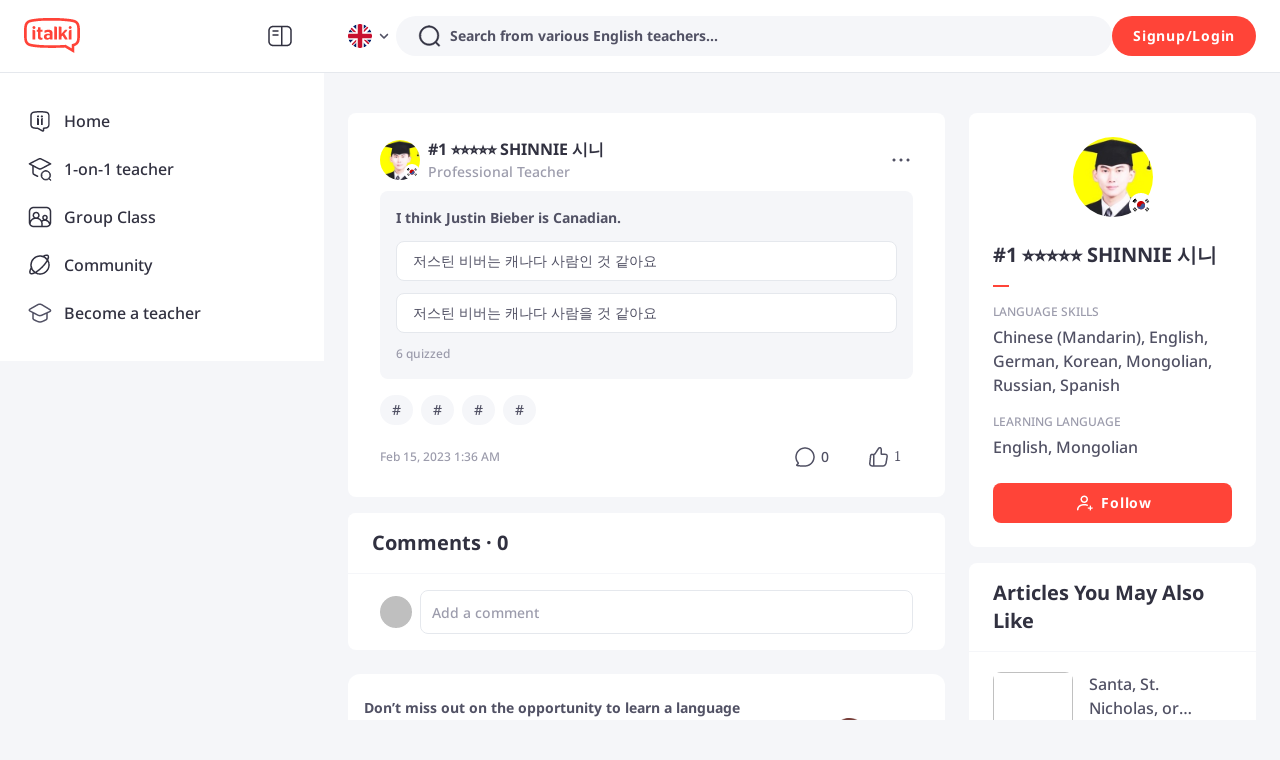

--- FILE ---
content_type: text/html; charset=utf-8
request_url: https://www.italki.com/en/post/i0lVScKGmu2lNbYdWbAeGC
body_size: 76578
content:
<!DOCTYPE html><html dir="ltr" lang="en"><head><meta charSet="utf-8"/><title>italki - I think Justin Bieber is Canadian.</title><meta name="description" content=" 	I think Justin Bieber is Canadian."/><meta name="viewport" content="width=device-width, initial-scale=1, maximum-scale=1"/><meta property="og:title" content=" 	I think Justin Bieber is Canadian."/><meta property="og:site_name" content="italki"/><meta property="og:description" content="Meet, interact, and learn with native speakers and language learners from all over the world on italki!"/><meta property="og:image" content="https://scdn.italki.com/ng/static/image/share_default.png"/><meta property="og:type" content="post"/><meta property="og:url" content="/en/post/i0lVScKGmu2lNbYdWbAeGC"/><meta property="twitter:site" content="italki"/><meta property="twitter:title" content=" 	I think Justin Bieber is Canadian."/><meta property="twitter:description" content="Meet, interact, and learn with native speakers and language learners from all over the world on italki!"/><meta property="twitter:creator" content="#1 ⭐⭐⭐⭐⭐ SHINNIE 시니"/><meta property="twitter:url" content="/en/post/i0lVScKGmu2lNbYdWbAeGC"/><meta name="twitter:card" content="summary_large_image"/><meta property="twitter:image" content="https://scdn.italki.com/ng/static/image/share_default.png"/><meta property="fb:app_id" content="125933737436344"/><meta name="next-head-count" content="18"/><link rel="dns-prefetch"/><link rel="preconnect" crossorigin="anonymous"/><link rel="dns-prefetch" href="https://filemanager-static01.italki.com"/><link rel="preconnect" href="https://filemanager-static01.italki.com" crossorigin="anonymous"/><link rel="dns-prefetch" href="https://ofs-cdn.italki.com"/><link rel="preconnect" href="https://ofs-cdn.italki.com" crossorigin="anonymous"/><link rel="preload" href="https://scdn.italki.com/ng/static/fonts/noto-sans-v27-latin-500.woff2" as="font" type="font/woff2" crossorigin="anonymous"/><link rel="preload" href="https://scdn.italki.com/ng/static/fonts/noto-sans-v27-latin-italic.woff2" as="font" type="font/woff2" crossorigin="anonymous"/><link rel="preload" href="https://scdn.italki.com/ng/static/fonts/noto-sans-v27-latin-600.woff2" as="font" type="font/woff2" crossorigin="anonymous"/><link rel="preload" href="https://scdn.italki.com/ng/static/fonts/noto-sans-v27-latin-700.woff2" as="font" type="font/woff2" crossorigin="anonymous"/><style>
@font-face { font-family: 'Noto Sans'; src: url('https://scdn.italki.com/ng/static/fonts/noto-sans-v27-latin-500.woff2'); font-weight: 500; font-display: swap; unicode-range: U+0000-00FF, U+0131, U+0152-0153, U+02BB-02BC, U+02C6, U+02DA, U+02DC, U+2000-206F, U+2074, U+20AC, U+2122, U+2191, U+2193, U+2212, U+2215, U+FEFF, U+FFFD; }
@font-face { font-family: 'Noto Sans'; src: url('https://scdn.italki.com/ng/static/fonts/noto-sans-v27-latin-italic.woff2'); font-weight: 400; font-style: italic; font-display: swap; unicode-range: U+0000-00FF, U+0131, U+0152-0153, U+02BB-02BC, U+02C6, U+02DA, U+02DC, U+2000-206F, U+2074, U+20AC, U+2122, U+2191, U+2193, U+2212, U+2215, U+FEFF, U+FFFD; }
@font-face { font-family: 'Noto Sans'; src: url('https://scdn.italki.com/ng/static/fonts/noto-sans-v27-latin-600.woff2'); font-weight: 600; font-display: swap; unicode-range: U+0000-00FF, U+0131, U+0152-0153, U+02BB-02BC, U+02C6, U+02DA, U+02DC, U+2000-206F, U+2074, U+20AC, U+2122, U+2191, U+2193, U+2212, U+2215, U+FEFF, U+FFFD; }
@font-face { font-family: 'Noto Sans'; src: url('https://scdn.italki.com/ng/static/fonts/noto-sans-v27-latin-700.woff2'); font-weight: 700; font-display: swap; unicode-range: U+0000-00FF, U+0131, U+0152-0153, U+02BB-02BC, U+02C6, U+02DA, U+02DC, U+2000-206F, U+2074, U+20AC, U+2122, U+2191, U+2193, U+2212, U+2215, U+FEFF, U+FFFD; }
body { font-family: 'Noto Sans', -apple-system, BlinkMacSystemFont, 'Segoe UI', Roboto, 'Helvetica Neue', Arial, sans-serif; }
              </style><link rel="alternate" href="https://www.italki.com/en/post/i0lVScKGmu2lNbYdWbAeGC" hrefLang="en"/><link rel="alternate" href="https://www.italki.com/zh-cn/post/i0lVScKGmu2lNbYdWbAeGC" hrefLang="zh-cn"/><link rel="alternate" href="https://www.italki.com/zh-tw/post/i0lVScKGmu2lNbYdWbAeGC" hrefLang="zh-tw"/><link rel="alternate" href="https://www.italki.com/es/post/i0lVScKGmu2lNbYdWbAeGC" hrefLang="es"/><link rel="alternate" href="https://www.italki.com/fr/post/i0lVScKGmu2lNbYdWbAeGC" hrefLang="fr"/><link rel="alternate" href="https://www.italki.com/pt/post/i0lVScKGmu2lNbYdWbAeGC" hrefLang="pt"/><link rel="alternate" href="https://www.italki.com/de/post/i0lVScKGmu2lNbYdWbAeGC" hrefLang="de"/><link rel="alternate" href="https://www.italki.com/ja/post/i0lVScKGmu2lNbYdWbAeGC" hrefLang="ja"/><link rel="alternate" href="https://www.italki.com/ko/post/i0lVScKGmu2lNbYdWbAeGC" hrefLang="ko"/><link rel="alternate" href="https://www.italki.com/it/post/i0lVScKGmu2lNbYdWbAeGC" hrefLang="it"/><link rel="alternate" href="https://www.italki.com/ru/post/i0lVScKGmu2lNbYdWbAeGC" hrefLang="ru"/><link rel="alternate" href="https://www.italki.com/ar/post/i0lVScKGmu2lNbYdWbAeGC" hrefLang="ar"/><link rel="alternate" href="https://www.italki.com/nl/post/i0lVScKGmu2lNbYdWbAeGC" hrefLang="nl"/><link rel="alternate" href="https://www.italki.com/pl/post/i0lVScKGmu2lNbYdWbAeGC" hrefLang="pl"/><link rel="alternate" href="https://www.italki.com/th/post/i0lVScKGmu2lNbYdWbAeGC" hrefLang="th"/><link rel="alternate" href="https://www.italki.com/tr/post/i0lVScKGmu2lNbYdWbAeGC" hrefLang="tr"/><link rel="alternate" href="https://www.italki.com/vi/post/i0lVScKGmu2lNbYdWbAeGC" hrefLang="vi"/><link rel="alternate" href="https://www.italki.com/en/post/i0lVScKGmu2lNbYdWbAeGC" hrefLang="x-default"/><link rel="canonical" href="https://www.italki.com/en/post/i0lVScKGmu2lNbYdWbAeGC"/><style>[class^="DS2-popup"],[class*=" DS2-popup"]{font-size:14px;box-sizing:border-box;}[class^="DS2-popup"]::before,[class*=" DS2-popup"]::before,[class^="DS2-popup"]::after,[class*=" DS2-popup"]::after{box-sizing:border-box;}[class^="DS2-popup"] [class^="DS2-popup"],[class*=" DS2-popup"] [class^="DS2-popup"],[class^="DS2-popup"] [class*=" DS2-popup"],[class*=" DS2-popup"] [class*=" DS2-popup"]{box-sizing:border-box;}[class^="DS2-popup"] [class^="DS2-popup"]::before,[class*=" DS2-popup"] [class^="DS2-popup"]::before,[class^="DS2-popup"] [class*=" DS2-popup"]::before,[class*=" DS2-popup"] [class*=" DS2-popup"]::before,[class^="DS2-popup"] [class^="DS2-popup"]::after,[class*=" DS2-popup"] [class^="DS2-popup"]::after,[class^="DS2-popup"] [class*=" DS2-popup"]::after,[class*=" DS2-popup"] [class*=" DS2-popup"]::after{box-sizing:border-box;}.DS2-popup{box-sizing:border-box;margin:0;padding:0;color:rgba(0, 0, 0, 0.88);font-size:14px;line-height:1.5714285714285714;list-style:none;position:absolute;top:0;left:0;z-index:10030;font-weight:normal;white-space:normal;text-align:start;cursor:auto;user-select:text;transform-origin:var(--arrow-x, 50%) var(--arrow-y, 50%);--antd-arrow-background-color:#ffffff;}.DS2-popup-rtl{direction:rtl;}.DS2-popup-hidden{display:none;}.DS2-popup-pure{position:relative;max-width:none;margin:16px;display:inline-block;}.DS2-zoom-big-enter,.DS2-zoom-big-appear{animation-duration:0.2s;animation-fill-mode:both;animation-play-state:paused;}.DS2-zoom-big-leave{animation-duration:0.2s;animation-fill-mode:both;animation-play-state:paused;}.DS2-zoom-big-enter.DS2-zoom-big-enter-active,.DS2-zoom-big-appear.DS2-zoom-big-appear-active{animation-name:antZoomBigIn;animation-play-state:running;}.DS2-zoom-big-leave.DS2-zoom-big-leave-active{animation-name:antZoomBigOut;animation-play-state:running;pointer-events:none;}.DS2-zoom-big-enter,.DS2-zoom-big-appear{transform:scale(0);opacity:0;animation-timing-function:cubic-bezier(0.08, 0.82, 0.17, 1);}.DS2-zoom-big-enter-prepare,.DS2-zoom-big-appear-prepare{transform:none;}.DS2-zoom-big-leave{animation-timing-function:cubic-bezier(0.78, 0.14, 0.15, 0.86);}@keyframes antZoomBigIn{0%{transform:scale(0.8);opacity:0;}100%{transform:scale(1);opacity:1;}}@keyframes antZoomBigOut{0%{transform:scale(1);}100%{transform:scale(0.8);opacity:0;}}[class^="DS2-btn"],[class*=" DS2-btn"]{font-size:14px;box-sizing:border-box;}[class^="DS2-btn"]::before,[class*=" DS2-btn"]::before,[class^="DS2-btn"]::after,[class*=" DS2-btn"]::after{box-sizing:border-box;}[class^="DS2-btn"] [class^="DS2-btn"],[class*=" DS2-btn"] [class^="DS2-btn"],[class^="DS2-btn"] [class*=" DS2-btn"],[class*=" DS2-btn"] [class*=" DS2-btn"]{box-sizing:border-box;}[class^="DS2-btn"] [class^="DS2-btn"]::before,[class*=" DS2-btn"] [class^="DS2-btn"]::before,[class^="DS2-btn"] [class*=" DS2-btn"]::before,[class*=" DS2-btn"] [class*=" DS2-btn"]::before,[class^="DS2-btn"] [class^="DS2-btn"]::after,[class*=" DS2-btn"] [class^="DS2-btn"]::after,[class^="DS2-btn"] [class*=" DS2-btn"]::after,[class*=" DS2-btn"] [class*=" DS2-btn"]::after{box-sizing:border-box;}.DS2-btn{outline:none;position:relative;display:inline-flex;justify-content:center;align-items:center;font-weight:700;white-space:nowrap;text-align:center;background-image:none;background-color:transparent;border:1px solid transparent;cursor:pointer;transition:all 0.2s cubic-bezier(0.645, 0.045, 0.355, 1);user-select:none;touch-action:manipulation;line-height:1.5714285714285714;color:rgba(0, 0, 0, 0.88);min-width:80px;letter-spacing:.75px;}.DS2-btn:disabled>*{pointer-events:none;}.DS2-btn >span{display:inline-flex;}.DS2-btn .DS2-btn-icon{line-height:0;}.DS2-btn >.anticon+span,.DS2-btn >span+.anticon{margin-inline-start:8px;}.DS2-btn:not(.DS2-btn-icon-only)>.DS2-btn-icon.DS2-btn-loading-icon,.DS2-btn:not(.DS2-btn-icon-only)>.DS2-btn-icon:not(:last-child){margin-inline-end:4px;}.DS2-btn >a{color:currentColor;}.DS2-btn-icon-only.DS2-btn-compact-item{flex:none;}.DS2-btn-compact-item.DS2-btn-primary:not([disabled])+.DS2-btn-compact-item.DS2-btn-primary:not([disabled]){position:relative;}.DS2-btn-compact-item.DS2-btn-primary:not([disabled])+.DS2-btn-compact-item.DS2-btn-primary:not([disabled]):before{position:absolute;top:-1px;inset-inline-start:-1px;display:inline-block;width:1px;height:calc(100% + 2px);background-color:#696a70;content:"";}.DS2-btn-compact-vertical-item.DS2-btn-primary:not([disabled])+.DS2-btn-compact-vertical-item.DS2-btn-primary:not([disabled]){position:relative;}.DS2-btn-compact-vertical-item.DS2-btn-primary:not([disabled])+.DS2-btn-compact-vertical-item.DS2-btn-primary:not([disabled]):before{position:absolute;top:-1px;inset-inline-start:-1px;display:inline-block;width:calc(100% + 2px);height:1px;background-color:#696a70;content:"";}.DS2-btn.DS2-btn-sm{font-size:14px;height:32px;padding:4px 16px;border-radius:27px;}.DS2-btn.DS2-btn-sm.DS2-btn-icon-only{width:32px;padding-inline-start:0;padding-inline-end:0;}.DS2-btn.DS2-btn-sm.DS2-btn-icon-only.DS2-btn-round{width:auto;}.DS2-btn.DS2-btn-sm.DS2-btn-icon-only .anticon{font-size:14px;}.DS2-btn.DS2-btn-sm.DS2-btn-loading{opacity:1;cursor:default;}.DS2-btn.DS2-btn-sm .DS2-btn-loading-icon{transition:width 0.3s cubic-bezier(0.645, 0.045, 0.355, 1),opacity 0.3s cubic-bezier(0.645, 0.045, 0.355, 1);}.DS2-btn.DS2-btn-circle.DS2-btn-sm{min-width:32px;padding-inline-start:0;padding-inline-end:0;border-radius:50%;}.DS2-btn.DS2-btn-round.DS2-btn-sm{border-radius:32px;padding-inline-start:16px;padding-inline-end:16px;}.DS2-btn{font-size:14px;height:40px;padding:8px 16px;border-radius:8px;}.DS2-btn.DS2-btn-icon-only{width:40px;padding-inline-start:0;padding-inline-end:0;}.DS2-btn.DS2-btn-icon-only.DS2-btn-round{width:auto;}.DS2-btn.DS2-btn-icon-only .anticon{font-size:16px;}.DS2-btn.DS2-btn-loading{opacity:1;cursor:default;}.DS2-btn .DS2-btn-loading-icon{transition:width 0.3s cubic-bezier(0.645, 0.045, 0.355, 1),opacity 0.3s cubic-bezier(0.645, 0.045, 0.355, 1);}.DS2-btn.DS2-btn-circle{min-width:40px;padding-inline-start:0;padding-inline-end:0;border-radius:50%;}.DS2-btn.DS2-btn-round{border-radius:40px;padding-inline-start:20px;padding-inline-end:20px;}.DS2-btn.DS2-btn-lg{font-size:16px;height:48px;padding:10.428571428571429px 16px;border-radius:8px;}.DS2-btn.DS2-btn-lg.DS2-btn-icon-only{width:48px;padding-inline-start:0;padding-inline-end:0;}.DS2-btn.DS2-btn-lg.DS2-btn-icon-only.DS2-btn-round{width:auto;}.DS2-btn.DS2-btn-lg.DS2-btn-icon-only .anticon{font-size:18px;}.DS2-btn.DS2-btn-lg.DS2-btn-loading{opacity:1;cursor:default;}.DS2-btn.DS2-btn-lg .DS2-btn-loading-icon{transition:width 0.3s cubic-bezier(0.645, 0.045, 0.355, 1),opacity 0.3s cubic-bezier(0.645, 0.045, 0.355, 1);}.DS2-btn.DS2-btn-circle.DS2-btn-lg{min-width:48px;padding-inline-start:0;padding-inline-end:0;border-radius:50%;}.DS2-btn.DS2-btn-round.DS2-btn-lg{border-radius:48px;padding-inline-start:24px;padding-inline-end:24px;}.DS2-btn.DS2-btn-block{width:100%;}.DS2-btn-default{color:#515164;background-color:#F5F6F9;}.DS2-btn-default:disabled,.DS2-btn-default.DS2-btn-disabled{cursor:not-allowed;color:#fff;background-color:#E5E8ED;box-shadow:none;}.DS2-btn-default.DS2-btn-lowercase{text-transform:lowercase;}.DS2-btn-default:not(:disabled):not(.DS2-btn-disabled):hover{color:#515164;background-color:#E5E8ED;}.DS2-btn-default:not(:disabled):not(.DS2-btn-disabled):active{color:#515164;}.DS2-btn-default.DS2-btn-background-ghost{color:#fff;background-color:transparent;border-color:#fff;box-shadow:none;}.DS2-btn-default.DS2-btn-background-ghost:not(:disabled):not(.DS2-btn-disabled):hover{background-color:transparent;color:#fff;border-color:#fff;}.DS2-btn-default.DS2-btn-background-ghost:not(:disabled):not(.DS2-btn-disabled):active{background-color:transparent;color:#fff;border-color:#fff;}.DS2-btn-default.DS2-btn-background-ghost:disabled,.DS2-btn-default.DS2-btn-background-ghost.DS2-btn-disabled{cursor:not-allowed;color:#fff;background-color:#E5E8ED;box-shadow:none;border-color:transparent;}.DS2-btn-default.DS2-btn-dangerous{color:#d3382f;border-color:#d3382f;}.DS2-btn-default.DS2-btn-dangerous:not(:disabled):not(.DS2-btn-disabled):hover{color:#e06155;border-color:#ed8d80;}.DS2-btn-default.DS2-btn-dangerous:not(:disabled):not(.DS2-btn-disabled):active{color:#ad201d;border-color:#ad201d;}.DS2-btn-default.DS2-btn-dangerous.DS2-btn-background-ghost{color:#fff;background-color:transparent;border-color:#fff;box-shadow:none;}.DS2-btn-default.DS2-btn-dangerous.DS2-btn-background-ghost:not(:disabled):not(.DS2-btn-disabled):hover{background-color:transparent;color:#fff;border-color:#fff;}.DS2-btn-default.DS2-btn-dangerous.DS2-btn-background-ghost:not(:disabled):not(.DS2-btn-disabled):active{background-color:transparent;color:#fff;border-color:#fff;}.DS2-btn-default.DS2-btn-dangerous.DS2-btn-background-ghost:disabled,.DS2-btn-default.DS2-btn-dangerous.DS2-btn-background-ghost.DS2-btn-disabled{cursor:not-allowed;color:#fff;background-color:#E5E8ED;box-shadow:none;border-color:transparent;}.DS2-btn-default.DS2-btn-dangerous:disabled,.DS2-btn-default.DS2-btn-dangerous.DS2-btn-disabled{cursor:not-allowed;color:#fff;background-color:#E5E8ED;box-shadow:none;}.DS2-btn-default.DS2-btn-loading{color:#515164;background-color:#F5F6F9;}.DS2-btn-default.DS2-btn-loading:not(:disabled):not(.DS2-btn-disabled):hover{color:#515164;background-color:#F5F6F9;}.DS2-btn-default.DS2-btn-loading:not(:disabled):not(.DS2-btn-disabled):active{color:#515164;background-color:#F5F6F9;}.DS2-btn-primary{color:#fff;background-color:#515164;}.DS2-btn-primary:disabled,.DS2-btn-primary.DS2-btn-disabled{cursor:not-allowed;color:#fff;background-color:#E5E8ED;box-shadow:none;}.DS2-btn-primary.DS2-btn-lowercase{text-transform:lowercase;}.DS2-btn-primary:not(:disabled):not(.DS2-btn-disabled):hover{color:#fff;background-color:#313140;}.DS2-btn-primary:not(:disabled):not(.DS2-btn-disabled):active{color:#fff;background-color:#313140;}.DS2-btn-primary.DS2-btn-background-ghost{color:#fff;background-color:transparent;border-color:#fff;box-shadow:none;}.DS2-btn-primary.DS2-btn-background-ghost:not(:disabled):not(.DS2-btn-disabled):hover{background-color:transparent;color:#fff;border-color:#fff;}.DS2-btn-primary.DS2-btn-background-ghost:not(:disabled):not(.DS2-btn-disabled):active{background-color:transparent;color:#fff;border-color:#fff;}.DS2-btn-primary.DS2-btn-background-ghost:disabled,.DS2-btn-primary.DS2-btn-background-ghost.DS2-btn-disabled{cursor:not-allowed;color:#fff;background-color:#E5E8ED;box-shadow:none;border-color:transparent;}.DS2-btn-primary.DS2-btn-background-outlined{color:#515164;background-color:#F5F6F9;}.DS2-btn-primary.DS2-btn-background-outlined:not(:disabled):not(.DS2-btn-disabled):hover{color:#515164;background-color:#E5E8ED;}.DS2-btn-primary.DS2-btn-background-outlined:not(:disabled):not(.DS2-btn-disabled):active{color:#515164;}.DS2-btn-primary.DS2-btn-loading{color:#fff;background-color:#515164;}.DS2-btn-primary.DS2-btn-loading:not(:disabled):not(.DS2-btn-disabled):hover{color:#fff;background-color:#515164;}.DS2-btn-primary.DS2-btn-loading:not(:disabled):not(.DS2-btn-disabled):active{color:#fff;background-color:#515164;}.DS2-btn-primary.DS2-btn-dangerous{background-color:#d3382f;box-shadow:0 2px 0 rgba(255, 55, 5, 0.06);}.DS2-btn-primary.DS2-btn-dangerous:not(:disabled):not(.DS2-btn-disabled):hover{background-color:#e06155;}.DS2-btn-primary.DS2-btn-dangerous:not(:disabled):not(.DS2-btn-disabled):active{background-color:#ad201d;}.DS2-btn-primary.DS2-btn-dangerous.DS2-btn-background-ghost{color:#fff;background-color:transparent;border-color:#fff;box-shadow:none;}.DS2-btn-primary.DS2-btn-dangerous.DS2-btn-background-ghost:not(:disabled):not(.DS2-btn-disabled):hover{background-color:transparent;color:#fff;border-color:#fff;}.DS2-btn-primary.DS2-btn-dangerous.DS2-btn-background-ghost:not(:disabled):not(.DS2-btn-disabled):active{background-color:transparent;color:#fff;border-color:#fff;}.DS2-btn-primary.DS2-btn-dangerous.DS2-btn-background-ghost:disabled,.DS2-btn-primary.DS2-btn-dangerous.DS2-btn-background-ghost.DS2-btn-disabled{cursor:not-allowed;color:#fff;background-color:#E5E8ED;box-shadow:none;border-color:transparent;}.DS2-btn-primary.DS2-btn-dangerous:disabled,.DS2-btn-primary.DS2-btn-dangerous.DS2-btn-disabled{cursor:not-allowed;color:#fff;background-color:#E5E8ED;box-shadow:none;}.DS2-btn-secondary{color:#fff;background-color:#FF4438;}.DS2-btn-secondary:disabled,.DS2-btn-secondary.DS2-btn-disabled{cursor:not-allowed;color:#fff;background-color:#E5E8ED;box-shadow:none;}.DS2-btn-secondary.DS2-btn-lowercase{text-transform:lowercase;}.DS2-btn-secondary:not(:disabled):not(.DS2-btn-disabled):hover{color:#fff;background-color:#D3382F;}.DS2-btn-secondary.DS2-btn-background-ghost{color:#fff;background-color:transparent;border-color:#fff;box-shadow:none;}.DS2-btn-secondary.DS2-btn-background-ghost:not(:disabled):not(.DS2-btn-disabled):hover{background-color:transparent;color:#fff;border-color:#fff;}.DS2-btn-secondary.DS2-btn-background-ghost:not(:disabled):not(.DS2-btn-disabled):active{background-color:transparent;color:#fff;border-color:#fff;}.DS2-btn-secondary.DS2-btn-background-ghost:disabled,.DS2-btn-secondary.DS2-btn-background-ghost.DS2-btn-disabled{cursor:not-allowed;color:#fff;background-color:#E5E8ED;box-shadow:none;border-color:transparent;}.DS2-btn-secondary.DS2-btn-background-outlined{color:#515164;background-color:#F5F6F9;}.DS2-btn-secondary.DS2-btn-background-outlined:not(:disabled):not(.DS2-btn-disabled):hover{color:#515164;background-color:#E5E8ED;}.DS2-btn-secondary.DS2-btn-background-outlined:not(:disabled):not(.DS2-btn-disabled):active{color:#515164;}.DS2-btn-secondary.DS2-btn-loading{color:#fff;background-color:#FF4438;}.DS2-btn-secondary.DS2-btn-loading:not(:disabled):not(.DS2-btn-disabled):hover{color:#fff;background-color:#FF4438;}.DS2-btn-secondary.DS2-btn-loading:not(:disabled):not(.DS2-btn-disabled):active{color:#fff;background-color:#FF4438;}.DS2-btn-white{color:#515164;background-color:#fff;}.DS2-btn-white:disabled,.DS2-btn-white.DS2-btn-disabled{cursor:not-allowed;color:#fff;background-color:#E5E8ED;box-shadow:none;}.DS2-btn-white.DS2-btn-lowercase{text-transform:lowercase;}.DS2-btn-white:not(:disabled):not(.DS2-btn-disabled):hover{color:#515164;background-color:#fff;}.DS2-btn-white.DS2-btn-background-ghost{color:#fff;background-color:transparent;border-color:#fff;box-shadow:none;}.DS2-btn-white.DS2-btn-background-ghost:not(:disabled):not(.DS2-btn-disabled):hover{background-color:transparent;color:#fff;border-color:#fff;}.DS2-btn-white.DS2-btn-background-ghost:not(:disabled):not(.DS2-btn-disabled):active{background-color:transparent;color:#fff;border-color:#fff;}.DS2-btn-white.DS2-btn-background-ghost:disabled,.DS2-btn-white.DS2-btn-background-ghost.DS2-btn-disabled{cursor:not-allowed;color:#fff;background-color:#E5E8ED;box-shadow:none;border-color:transparent;}.DS2-btn-dashed{color:#515164;background-color:#F5F6F9;border-style:dashed;}.DS2-btn-dashed:disabled,.DS2-btn-dashed.DS2-btn-disabled{cursor:not-allowed;color:#fff;background-color:#E5E8ED;box-shadow:none;}.DS2-btn-dashed.DS2-btn-lowercase{text-transform:lowercase;}.DS2-btn-dashed:not(:disabled):not(.DS2-btn-disabled):hover{color:#515164;background-color:#E5E8ED;}.DS2-btn-dashed:not(:disabled):not(.DS2-btn-disabled):active{color:#515164;}.DS2-btn-dashed.DS2-btn-background-ghost{color:#fff;background-color:transparent;border-color:#fff;box-shadow:none;}.DS2-btn-dashed.DS2-btn-background-ghost:not(:disabled):not(.DS2-btn-disabled):hover{background-color:transparent;color:#fff;border-color:#fff;}.DS2-btn-dashed.DS2-btn-background-ghost:not(:disabled):not(.DS2-btn-disabled):active{background-color:transparent;color:#fff;border-color:#fff;}.DS2-btn-dashed.DS2-btn-background-ghost:disabled,.DS2-btn-dashed.DS2-btn-background-ghost.DS2-btn-disabled{cursor:not-allowed;color:#fff;background-color:#E5E8ED;box-shadow:none;border-color:transparent;}.DS2-btn-dashed.DS2-btn-dangerous{color:#d3382f;border-color:#d3382f;}.DS2-btn-dashed.DS2-btn-dangerous:not(:disabled):not(.DS2-btn-disabled):hover{color:#e06155;border-color:#ed8d80;}.DS2-btn-dashed.DS2-btn-dangerous:not(:disabled):not(.DS2-btn-disabled):active{color:#ad201d;border-color:#ad201d;}.DS2-btn-dashed.DS2-btn-dangerous.DS2-btn-background-ghost{color:#fff;background-color:transparent;border-color:#fff;box-shadow:none;}.DS2-btn-dashed.DS2-btn-dangerous.DS2-btn-background-ghost:not(:disabled):not(.DS2-btn-disabled):hover{background-color:transparent;color:#fff;border-color:#fff;}.DS2-btn-dashed.DS2-btn-dangerous.DS2-btn-background-ghost:not(:disabled):not(.DS2-btn-disabled):active{background-color:transparent;color:#fff;border-color:#fff;}.DS2-btn-dashed.DS2-btn-dangerous.DS2-btn-background-ghost:disabled,.DS2-btn-dashed.DS2-btn-dangerous.DS2-btn-background-ghost.DS2-btn-disabled{cursor:not-allowed;color:#fff;background-color:#E5E8ED;box-shadow:none;border-color:transparent;}.DS2-btn-dashed.DS2-btn-dangerous:disabled,.DS2-btn-dashed.DS2-btn-dangerous.DS2-btn-disabled{cursor:not-allowed;color:#fff;background-color:#E5E8ED;box-shadow:none;}.DS2-btn-dashed.DS2-btn-loading{color:#515164;background-color:#F5F6F9;}.DS2-btn-dashed.DS2-btn-loading:not(:disabled):not(.DS2-btn-disabled):hover{color:#515164;background-color:#F5F6F9;}.DS2-btn-dashed.DS2-btn-loading:not(:disabled):not(.DS2-btn-disabled):active{color:#515164;background-color:#F5F6F9;}.DS2-btn-link{color:#00b3bd;}.DS2-btn-link:not(:disabled):not(.DS2-btn-disabled):hover{color:#45d6d4;}.DS2-btn-link:not(:disabled):not(.DS2-btn-disabled):active{color:#008a96;}.DS2-btn-link:disabled,.DS2-btn-link.DS2-btn-disabled{cursor:not-allowed;color:#E5E8ED;}.DS2-btn-link.DS2-btn-dangerous{color:#d3382f;}.DS2-btn-link.DS2-btn-dangerous:not(:disabled):not(.DS2-btn-disabled):hover{color:#e06155;}.DS2-btn-link.DS2-btn-dangerous:not(:disabled):not(.DS2-btn-disabled):active{color:#ad201d;}.DS2-btn-link.DS2-btn-dangerous:disabled,.DS2-btn-link.DS2-btn-dangerous.DS2-btn-disabled{cursor:not-allowed;color:#E5E8ED;}.DS2-btn-text{color:#515164;background-color:transparent;}.DS2-btn-text.DS2-btn-lowercase{text-transform:lowercase;}.DS2-btn-text.DS2-btn{padding:0;box-shadow:none;-webkit-box-shadow:none;}.DS2-btn-text:not(:disabled):not(.DS2-btn-disabled):hover{color:#515164;background-color:transparent;}.DS2-btn-text:not(:disabled):not(.DS2-btn-disabled):active{color:#515164;}.DS2-btn-text:disabled,.DS2-btn-text.DS2-btn-disabled{cursor:not-allowed;color:#E5E8ED;background-color:transparent;}.DS2-btn-text.DS2-btn-primary{color:#515164;}.DS2-btn-text.DS2-btn-primary:disabled,.DS2-btn-text.DS2-btn-primary.DS2-btn-disabled{cursor:not-allowed;color:#E5E8ED;background-color:transparent;}.DS2-btn-text.DS2-btn-primary:not(:disabled):not(.DS2-btn-disabled):hover{color:#515164;}.DS2-btn-text.DS2-btn-primary:not(:disabled):not(.DS2-btn-disabled):active{color:#515164;}.DS2-btn-text.DS2-btn-secondary{color:#9C9CAC;}.DS2-btn-text.DS2-btn-secondary:disabled,.DS2-btn-text.DS2-btn-secondary.DS2-btn-disabled{cursor:not-allowed;color:#E5E8ED;background-color:transparent;}.DS2-btn-text.DS2-btn-secondary:not(:disabled):not(.DS2-btn-disabled):hover{color:#515164;}.DS2-btn-text.DS2-btn-secondary:not(:disabled):not(.DS2-btn-disabled):active{color:#515164;}.DS2-btn-text.DS2-btn-special{color:#00b3bd;}.DS2-btn-text.DS2-btn-special:disabled,.DS2-btn-text.DS2-btn-special.DS2-btn-disabled{cursor:not-allowed;color:#E5E8ED;background-color:transparent;}.DS2-btn-text.DS2-btn-special:not(:disabled):not(.DS2-btn-disabled):hover{color:#008189;}.DS2-btn-text.DS2-btn-special:not(:disabled):not(.DS2-btn-disabled):active{color:#008189;}.DS2-btn-text.DS2-btn-dangerous{color:#d3382f;}.DS2-btn-text.DS2-btn-dangerous:disabled,.DS2-btn-text.DS2-btn-dangerous.DS2-btn-disabled{cursor:not-allowed;color:#E5E8ED;background-color:transparent;}.DS2-btn-text.DS2-btn-dangerous:not(:disabled):not(.DS2-btn-disabled):hover{color:#e06155;background-color:#fff3f0;}.DS2-btn-text.DS2-btn-dangerous:not(:disabled):not(.DS2-btn-disabled):active{color:#e06155;background-color:#fff3f0;}.DS2-btn-text.DS2-btn-loading{color:#515164;background-color:transparent;}.DS2-btn-text.DS2-btn-loading:not(:disabled):not(.DS2-btn-disabled):hover{color:#515164;background-color:transparent;}.DS2-btn-text.DS2-btn-loading:not(:disabled):not(.DS2-btn-disabled):active{color:#515164;background-color:transparent;}.DS2-btn-ghost.DS2-btn-background-ghost{color:#fff;background-color:transparent;border-color:#fff;box-shadow:none;}.DS2-btn-ghost.DS2-btn-background-ghost:not(:disabled):not(.DS2-btn-disabled):hover{background-color:transparent;color:#fff;border-color:#fff;}.DS2-btn-ghost.DS2-btn-background-ghost:not(:disabled):not(.DS2-btn-disabled):active{background-color:transparent;color:#fff;border-color:#fff;}.DS2-btn-ghost.DS2-btn-background-ghost:disabled,.DS2-btn-ghost.DS2-btn-background-ghost.DS2-btn-disabled{cursor:not-allowed;color:#fff;background-color:#E5E8ED;box-shadow:none;border-color:transparent;}.DS2-btn-default .DS2-btn-icon svg{fill:#515164;}.DS2-btn-primary .DS2-btn-icon svg{fill:#fff;}.DS2-btn-secondary .DS2-btn-icon svg{fill:#fff;}.DS2-btn-white .DS2-btn-icon svg{fill:#515164;}.DS2-btn-group{position:relative;display:inline-flex;}.DS2-btn-group >span:not(:last-child),.DS2-btn-group >.DS2-btn:not(:last-child),.DS2-btn-group >span:not(:last-child)>.DS2-btn,.DS2-btn-group >.DS2-btn:not(:last-child)>.DS2-btn{border-start-end-radius:0;border-end-end-radius:0;}.DS2-btn-group >span:not(:first-child),.DS2-btn-group >.DS2-btn:not(:first-child){margin-inline-start:-1px;}.DS2-btn-group >span:not(:first-child),.DS2-btn-group >.DS2-btn:not(:first-child),.DS2-btn-group >span:not(:first-child)>.DS2-btn,.DS2-btn-group >.DS2-btn:not(:first-child)>.DS2-btn{border-start-start-radius:0;border-end-start-radius:0;}.DS2-btn-group .DS2-btn{position:relative;z-index:1;}.DS2-btn-group .DS2-btn:hover,.DS2-btn-group .DS2-btn:focus,.DS2-btn-group .DS2-btn:active{z-index:2;}.DS2-btn-group .DS2-btn[disabled]{z-index:0;}.DS2-btn-group .DS2-btn-icon-only{font-size:14px;}.DS2-btn-group >span:not(:last-child):not(:disabled),.DS2-btn-group >.DS2-btn-primary:not(:last-child):not(:disabled),.DS2-btn-group >span:not(:last-child)>.DS2-btn-primary:not(:disabled),.DS2-btn-group >.DS2-btn-primary:not(:last-child)>.DS2-btn-primary:not(:disabled){border-inline-end-color:#696a70;}.DS2-btn-group >span:not(:first-child):not(:disabled),.DS2-btn-group >.DS2-btn-primary:not(:first-child):not(:disabled),.DS2-btn-group >span:not(:first-child)>.DS2-btn-primary:not(:disabled),.DS2-btn-group >.DS2-btn-primary:not(:first-child)>.DS2-btn-primary:not(:disabled){border-inline-start-color:#696a70;}.DS2-btn-group >span:not(:last-child):not(:disabled),.DS2-btn-group >.DS2-btn-danger:not(:last-child):not(:disabled),.DS2-btn-group >span:not(:last-child)>.DS2-btn-danger:not(:disabled),.DS2-btn-group >.DS2-btn-danger:not(:last-child)>.DS2-btn-danger:not(:disabled){border-inline-end-color:#e06155;}.DS2-btn-group >span:not(:first-child):not(:disabled),.DS2-btn-group >.DS2-btn-danger:not(:first-child):not(:disabled),.DS2-btn-group >span:not(:first-child)>.DS2-btn-danger:not(:disabled),.DS2-btn-group >.DS2-btn-danger:not(:first-child)>.DS2-btn-danger:not(:disabled){border-inline-start-color:#e06155;}.DS2-btn-compact-item:not(.DS2-btn-compact-last-item){margin-inline-end:-1px;}.DS2-btn-compact-item:hover,.DS2-btn-compact-item:focus,.DS2-btn-compact-item:active{z-index:2;}.DS2-btn-compact-item[disabled]{z-index:0;}.DS2-btn-compact-item:not(.DS2-btn-compact-first-item):not(.DS2-btn-compact-last-item){border-radius:0;}.DS2-btn-compact-item:not(.DS2-btn-compact-last-item).DS2-btn-compact-first-item,.DS2-btn-compact-item:not(.DS2-btn-compact-last-item).DS2-btn-compact-first-item.DS2-btn-sm,.DS2-btn-compact-item:not(.DS2-btn-compact-last-item).DS2-btn-compact-first-item.DS2-btn-lg{border-start-end-radius:0;border-end-end-radius:0;}.DS2-btn-compact-item:not(.DS2-btn-compact-first-item).DS2-btn-compact-last-item,.DS2-btn-compact-item:not(.DS2-btn-compact-first-item).DS2-btn-compact-last-item.DS2-btn-sm,.DS2-btn-compact-item:not(.DS2-btn-compact-first-item).DS2-btn-compact-last-item.DS2-btn-lg{border-start-start-radius:0;border-end-start-radius:0;}.DS2-btn-compact-vertical-item:not(.DS2-btn-compact-vertical-last-item){margin-bottom:-1px;}.DS2-btn-compact-vertical-item:hover,.DS2-btn-compact-vertical-item:focus,.DS2-btn-compact-vertical-item:active{z-index:2;}.DS2-btn-compact-vertical-item[disabled]{z-index:0;}.DS2-btn-compact-vertical-item:not(.DS2-btn-compact-vertical-first-item):not(.DS2-btn-compact-vertical-last-item){border-radius:0;}.DS2-btn-compact-vertical-item.DS2-btn-compact-vertical-first-item:not(.DS2-btn-compact-vertical-last-item),.DS2-btn-compact-vertical-item.DS2-btn-compact-vertical-first-item:not(.DS2-btn-compact-vertical-last-item).DS2-btn-sm,.DS2-btn-compact-vertical-item.DS2-btn-compact-vertical-first-item:not(.DS2-btn-compact-vertical-last-item).DS2-btn-lg{border-end-end-radius:0;border-end-start-radius:0;}.DS2-btn-compact-vertical-item.DS2-btn-compact-vertical-last-item:not(.DS2-btn-compact-vertical-first-item),.DS2-btn-compact-vertical-item.DS2-btn-compact-vertical-last-item:not(.DS2-btn-compact-vertical-first-item).DS2-btn-sm,.DS2-btn-compact-vertical-item.DS2-btn-compact-vertical-last-item:not(.DS2-btn-compact-vertical-first-item).DS2-btn-lg{border-start-start-radius:0;border-start-end-radius:0;}[class^="DS2-spin"],[class*=" DS2-spin"]{font-size:14px;box-sizing:border-box;}[class^="DS2-spin"]::before,[class*=" DS2-spin"]::before,[class^="DS2-spin"]::after,[class*=" DS2-spin"]::after{box-sizing:border-box;}[class^="DS2-spin"] [class^="DS2-spin"],[class*=" DS2-spin"] [class^="DS2-spin"],[class^="DS2-spin"] [class*=" DS2-spin"],[class*=" DS2-spin"] [class*=" DS2-spin"]{box-sizing:border-box;}[class^="DS2-spin"] [class^="DS2-spin"]::before,[class*=" DS2-spin"] [class^="DS2-spin"]::before,[class^="DS2-spin"] [class*=" DS2-spin"]::before,[class*=" DS2-spin"] [class*=" DS2-spin"]::before,[class^="DS2-spin"] [class^="DS2-spin"]::after,[class*=" DS2-spin"] [class^="DS2-spin"]::after,[class^="DS2-spin"] [class*=" DS2-spin"]::after,[class*=" DS2-spin"] [class*=" DS2-spin"]::after{box-sizing:border-box;}.DS2-spin{box-sizing:border-box;margin:0;padding:0;color:#515164;font-size:0;line-height:1.5714285714285714;list-style:none;position:absolute;display:none;text-align:center;vertical-align:middle;opacity:0;transition:transform 0.3s cubic-bezier(0.78, 0.14, 0.15, 0.86);}.DS2-spin-spinning{position:static;display:inline-block;opacity:1;}.DS2-spin-nested-loading{position:relative;}.DS2-spin-nested-loading >div>.DS2-spin{position:absolute;top:0;inset-inline-start:0;z-index:4;display:block;width:100%;height:100%;max-height:400px;}.DS2-spin-nested-loading >div>.DS2-spin .DS2-spin-dot{position:absolute;top:50%;inset-inline-start:50%;margin:-10px;}.DS2-spin-nested-loading >div>.DS2-spin .DS2-spin-text{position:absolute;top:50%;width:100%;padding-top:5px;text-shadow:0 1px 2px #ffffff;font-size:14px;}.DS2-spin-nested-loading >div>.DS2-spin.DS2-spin-show-text .DS2-spin-dot{margin-top:-20px;}.DS2-spin-nested-loading >div>.DS2-spin-sm .DS2-spin-dot{margin:-7px;}.DS2-spin-nested-loading >div>.DS2-spin-sm .DS2-spin-text{padding-top:2px;}.DS2-spin-nested-loading >div>.DS2-spin-sm.DS2-spin-show-text .DS2-spin-dot{margin-top:-17px;}.DS2-spin-nested-loading >div>.DS2-spin-lg .DS2-spin-dot{margin:-16px;}.DS2-spin-nested-loading >div>.DS2-spin-lg .DS2-spin-text{padding-top:11px;}.DS2-spin-nested-loading >div>.DS2-spin-lg.DS2-spin-show-text .DS2-spin-dot{margin-top:-26px;}.DS2-spin-nested-loading .DS2-spin-container{position:relative;transition:opacity 0.3s;}.DS2-spin-nested-loading .DS2-spin-container::after{position:absolute;top:0;inset-inline-end:0;bottom:0;inset-inline-start:0;z-index:10;width:100%;height:100%;background:#ffffff;opacity:0;transition:all 0.3s;content:"";pointer-events:none;}.DS2-spin-nested-loading .DS2-spin-blur{clear:both;opacity:0.5;user-select:none;pointer-events:none;}.DS2-spin-nested-loading .DS2-spin-blur::after{opacity:0.4;pointer-events:auto;}.DS2-spin .threeDots-lds-grid{display:inline-block;}.DS2-spin .threeDots-lds-grid span{display:inline-block;width:8px;height:8px;border-radius:50%;background-color:#515164;animation-name:threeDotsMove;animation-duration:1.2s;animation-iteration-count:infinite;animation-timing-function:linear;animation-play-state:running;animation-range-start:normal;animation-range-end:normal;animation-fill-mode:none;animation-timeline:auto;}.DS2-spin .threeDots-lds-grid span:nth-child(1){margin-inline-end:8px;animation-delay:0s;}.DS2-spin .threeDots-lds-grid span:nth-child(2){margin-inline-end:8px;animation-delay:-0.4s;}.DS2-spin .threeDots-lds-grid span:nth-child(3){animation-delay:-0.8s;}.DS2-spin-tip{color:rgba(0, 0, 0, 0.45);}.DS2-spin .DS2-spin-dot{position:relative;display:inline-block;font-size:20px;width:1em;height:1em;}.DS2-spin .DS2-spin-dot-item{position:absolute;display:block;width:9px;height:9px;background-color:#515164;border-radius:100%;transform:scale(0.75);transform-origin:50% 50%;opacity:0.3;animation-name:antSpinMove;animation-duration:1s;animation-iteration-count:infinite;animation-timing-function:linear;animation-direction:alternate;}.DS2-spin .DS2-spin-dot-item:nth-child(1){top:0;inset-inline-start:0;}.DS2-spin .DS2-spin-dot-item:nth-child(2){top:0;inset-inline-end:0;animation-delay:0.4s;}.DS2-spin .DS2-spin-dot-item:nth-child(3){inset-inline-end:0;bottom:0;animation-delay:0.8s;}.DS2-spin .DS2-spin-dot-item:nth-child(4){bottom:0;inset-inline-start:0;animation-delay:1.2s;}.DS2-spin .DS2-spin-dot-spin{transform:rotate(45deg);animation-name:antRotate;animation-duration:1.2s;animation-iteration-count:infinite;animation-timing-function:linear;}.DS2-spin-sm .DS2-spin-dot{font-size:14px;}.DS2-spin-sm .DS2-spin-dot i{width:6px;height:6px;}.DS2-spin-lg .DS2-spin-dot{font-size:32px;}.DS2-spin-lg .DS2-spin-dot i{width:14px;height:14px;}.DS2-spin.DS2-spin-show-text .DS2-spin-text{display:block;}@keyframes threeDotsMove{0%{opacity:1;}50%{opacity:0;}100%{opacity:1;}}@keyframes antSpinMove{to{opacity:1;}}@keyframes antRotate{to{transform:rotate(405deg);}}[class^="DS2-modal"],[class*=" DS2-modal"]{font-size:14px;box-sizing:border-box;}[class^="DS2-modal"]::before,[class*=" DS2-modal"]::before,[class^="DS2-modal"]::after,[class*=" DS2-modal"]::after{box-sizing:border-box;}[class^="DS2-modal"] [class^="DS2-modal"],[class*=" DS2-modal"] [class^="DS2-modal"],[class^="DS2-modal"] [class*=" DS2-modal"],[class*=" DS2-modal"] [class*=" DS2-modal"]{box-sizing:border-box;}[class^="DS2-modal"] [class^="DS2-modal"]::before,[class*=" DS2-modal"] [class^="DS2-modal"]::before,[class^="DS2-modal"] [class*=" DS2-modal"]::before,[class*=" DS2-modal"] [class*=" DS2-modal"]::before,[class^="DS2-modal"] [class^="DS2-modal"]::after,[class*=" DS2-modal"] [class^="DS2-modal"]::after,[class^="DS2-modal"] [class*=" DS2-modal"]::after,[class*=" DS2-modal"] [class*=" DS2-modal"]::after{box-sizing:border-box;}.DS2-modal-root .DS2-modal-wrap-rtl{direction:rtl;}.DS2-modal-root .DS2-modal-centered{text-align:center;}.DS2-modal-root .DS2-modal-centered::before{display:inline-block;width:0;height:100%;vertical-align:middle;content:"";}.DS2-modal-root .DS2-modal-centered .DS2-modal{top:0;display:inline-block;padding-bottom:0;text-align:start;vertical-align:middle;}.DS2-modal-root .DS2-modal-no-title .DS2-modal-body{padding-top:56px;}.DS2-modal-root .DS2-modal .DS2-modal-body:last-child{padding-bottom:32px;}.DS2-modal{box-sizing:border-box;margin:0 auto;padding:0;color:rgba(0, 0, 0, 0.88);font-size:14px;line-height:1.5714285714285714;list-style:none;pointer-events:none;position:relative;top:100px;width:520px;max-width:calc(100vw - 32px);}.DS2-modal .DS2-modal-title{margin:0;color:#313140;font-weight:600;font-size:16px;line-height:1.5;word-wrap:break-word;}.DS2-modal .DS2-modal-content{position:relative;background-color:#FFFFFF;background-clip:padding-box;border:0;border-radius:12px;box-shadow:0 6px 16px 0 rgba(0, 0, 0, 0.08),0 3px 6px -4px rgba(0, 0, 0, 0.12),0 9px 28px 8px rgba(0, 0, 0, 0.05);pointer-events:auto;padding:0;display:flex;flex-direction:column;min-height:320px;}.DS2-modal .DS2-modal-close{position:absolute;top:16px;inset-inline-end:16px;z-index:10010;padding:0;color:rgba(0, 0, 0, 0.45);font-weight:600;line-height:1;text-decoration:none;background:transparent;border-radius:6px;width:24px;height:24px;border:0;outline:0;cursor:pointer;transition:color 0.2s,background-color 0.2s;}.DS2-modal .DS2-modal-close-x{display:flex;font-size:16px;font-style:normal;line-height:24px;justify-content:center;text-transform:none;text-rendering:auto;}.DS2-modal .DS2-modal-close:hover{color:rgba(0, 0, 0, 0.88);background-color:transparent;text-decoration:none;}.DS2-modal .DS2-modal-close:active{background-color:transparent;}.DS2-modal .DS2-modal-header{color:rgba(0, 0, 0, 0.88);background:#FFFFFF;border-radius:12px 12px 0 0;text-align:center;padding:16px 24px;border-bottom:1px solid #F5F6F9;margin-bottom:0;}.DS2-modal .DS2-modal-body{font-size:16px;line-height:1.5714285714285714;word-wrap:break-word;padding:16px 24px;flex:1;}.DS2-modal .DS2-modal-footer{text-align:end;background:transparent;padding:16px 24px;border-top:1px solid #F5F6F9;border-radius:0 0 12px 12px;margin-top:0;}.DS2-modal .DS2-modal-footer .DS2-btn+.DS2-btn:not(.DS2-dropdown-trigger){margin-bottom:0;margin-inline-start:8px;}.DS2-modal .DS2-modal-open{overflow:hidden;}.DS2-modal-pure-panel{top:auto;padding:0;display:flex;flex-direction:column;}.DS2-modal-pure-panel .DS2-modal-content,.DS2-modal-pure-panel .DS2-modal-body,.DS2-modal-pure-panel .DS2-modal-confirm-content{display:flex;flex-direction:column;flex:auto;}.DS2-modal-root .DS2-modal-confirm.DS2-modal .DS2-modal-content{min-height:230px;}.DS2-modal-root .DS2-modal-confirm.DS2-modal .DS2-modal-header{display:none;}.DS2-modal-root .DS2-modal-confirm.DS2-modal .DS2-modal-body{padding:24px 24px 0;}.DS2-modal-root .DS2-modal-confirm.DS2-modal .DS2-modal-body::before{display:table;content:"";}.DS2-modal-root .DS2-modal-confirm.DS2-modal .DS2-modal-body::after{display:table;clear:both;content:"";}.DS2-modal-root .DS2-modal-confirm.DS2-modal .DS2-modal-no-title .DS2-modal-body{padding-top:24px;}.DS2-modal-root .DS2-modal-confirm.DS2-modal .DS2-modal-footer{padding:12px 24px;}.DS2-modal-confirm-rtl{direction:rtl;}.DS2-modal-confirm .DS2-modal-confirm-title{color:#313140;font-size:16px;font-weight:500;}.DS2-modal-confirm .DS2-modal-confirm-title:not(:last-child){margin-bottom:8px;}.DS2-modal-confirm .DS2-modal-confirm-content{color:#515164;font-size:16px;}.DS2-modal-confirm .DS2-modal-confirm-btns{text-align:end;}.DS2-modal-confirm .DS2-modal-confirm-btns .DS2-btn+.DS2-btn{margin-bottom:0;margin-inline-start:8px;}.DS2-modal-root .DS2-modal-wrap-rtl{direction:rtl;}.DS2-modal-root .DS2-modal-wrap-rtl .DS2-modal-confirm-content{direction:rtl;}.DS2-modal-root .DS2-modal.DS2-zoom-enter,.DS2-modal-root .DS2-modal.DS2-zoom-appear{transform:none;opacity:0;animation-duration:0.3s;user-select:none;}.DS2-modal-root .DS2-modal.DS2-zoom-leave .DS2-modal-content{pointer-events:none;}.DS2-modal-root .DS2-modal-mask{position:fixed;inset:0;z-index:10000;height:100%;background-color:rgba(0, 0, 0, 0.45);pointer-events:none;}.DS2-modal-root .DS2-modal-mask .DS2-modal-hidden{display:none;}.DS2-modal-root .DS2-modal-wrap{position:fixed;inset:0;z-index:10000;overflow:auto;outline:0;-webkit-overflow-scrolling:touch;}.DS2-modal-root .DS2-modal-wrap:has(.DS2-modal.DS2-zoom-enter),.DS2-modal-root .DS2-modal-wrap:has(.DS2-modal.DS2-zoom-appear){pointer-events:none;}.DS2-modal-root .DS2-fade-enter,.DS2-modal-root .DS2-fade-appear{animation-duration:0.2s;animation-fill-mode:both;animation-play-state:paused;}.DS2-modal-root .DS2-fade-leave{animation-duration:0.2s;animation-fill-mode:both;animation-play-state:paused;}.DS2-modal-root .DS2-fade-enter.DS2-fade-enter-active,.DS2-modal-root .DS2-fade-appear.DS2-fade-appear-active{animation-name:antFadeIn;animation-play-state:running;}.DS2-modal-root .DS2-fade-leave.DS2-fade-leave-active{animation-name:antFadeOut;animation-play-state:running;pointer-events:none;}.DS2-modal-root .DS2-fade-enter,.DS2-modal-root .DS2-fade-appear{opacity:0;animation-timing-function:linear;}.DS2-modal-root .DS2-fade-leave{animation-timing-function:linear;}.DS2-modal-root .DS2-modal-fullscreen .DS2-modal{max-width:100vw;top:0;margin:0;}.DS2-modal-root .DS2-modal-fullscreen .DS2-modal .DS2-modal-content{height:100vh;max-height:100%;border-radius:0;box-shadow:none;}@media (max-width: 767px){.DS2-modal-root .DS2-modal-responsive:not(.DS2-modal-fullscreen) .DS2-modal{max-width:100vw;width:100%!important;height:100dvh;top:0;margin:0;}.DS2-modal-root .DS2-modal-responsive:not(.DS2-modal-fullscreen) .DS2-modal >:first-child{height:100%;}.DS2-modal-root .DS2-modal-responsive:not(.DS2-modal-fullscreen) .DS2-modal .DS2-modal-content{width:100%;height:100%;max-height:100%!important;border-radius:0;box-shadow:none;}}.DS2-modal .DS2-modal-body{flex:1;overflow-y:auto;}.DS2-zoom-enter,.DS2-zoom-appear{animation-duration:0.2s;animation-fill-mode:both;animation-play-state:paused;}.DS2-zoom-leave{animation-duration:0.2s;animation-fill-mode:both;animation-play-state:paused;}.DS2-zoom-enter.DS2-zoom-enter-active,.DS2-zoom-appear.DS2-zoom-appear-active{animation-name:antZoomIn;animation-play-state:running;}.DS2-zoom-leave.DS2-zoom-leave-active{animation-name:antZoomOut;animation-play-state:running;pointer-events:none;}.DS2-zoom-enter,.DS2-zoom-appear{transform:scale(0);opacity:0;animation-timing-function:cubic-bezier(0.08, 0.82, 0.17, 1);}.DS2-zoom-enter-prepare,.DS2-zoom-appear-prepare{transform:none;}.DS2-zoom-leave{animation-timing-function:cubic-bezier(0.78, 0.14, 0.15, 0.86);}@keyframes antFadeIn{0%{opacity:0;}100%{opacity:1;}}@keyframes antFadeOut{0%{opacity:1;}100%{opacity:0;}}@keyframes antZoomIn{0%{transform:scale(0.2);opacity:0;}100%{transform:scale(1);opacity:1;}}@keyframes antZoomOut{0%{transform:scale(1);}100%{transform:scale(0.2);opacity:0;}}[class^="DS2-row"],[class*=" DS2-row"]{font-size:14px;box-sizing:border-box;}[class^="DS2-row"]::before,[class*=" DS2-row"]::before,[class^="DS2-row"]::after,[class*=" DS2-row"]::after{box-sizing:border-box;}[class^="DS2-row"] [class^="DS2-row"],[class*=" DS2-row"] [class^="DS2-row"],[class^="DS2-row"] [class*=" DS2-row"],[class*=" DS2-row"] [class*=" DS2-row"]{box-sizing:border-box;}[class^="DS2-row"] [class^="DS2-row"]::before,[class*=" DS2-row"] [class^="DS2-row"]::before,[class^="DS2-row"] [class*=" DS2-row"]::before,[class*=" DS2-row"] [class*=" DS2-row"]::before,[class^="DS2-row"] [class^="DS2-row"]::after,[class*=" DS2-row"] [class^="DS2-row"]::after,[class^="DS2-row"] [class*=" DS2-row"]::after,[class*=" DS2-row"] [class*=" DS2-row"]::after{box-sizing:border-box;}.DS2-row{display:flex;flex-flow:row wrap;min-width:0;}.DS2-row::before,.DS2-row::after{display:flex;}.DS2-row-no-wrap{flex-wrap:nowrap;}.DS2-row-start{justify-content:flex-start;}.DS2-row-center{justify-content:center;}.DS2-row-end{justify-content:flex-end;}.DS2-row-space-between{justify-content:space-between;}.DS2-row-space-around{justify-content:space-around;}.DS2-row-space-evenly{justify-content:space-evenly;}.DS2-row-top{align-items:flex-start;}.DS2-row-middle{align-items:center;}.DS2-row-bottom{align-items:flex-end;}[class^="DS2-col"],[class*=" DS2-col"]{font-size:14px;box-sizing:border-box;}[class^="DS2-col"]::before,[class*=" DS2-col"]::before,[class^="DS2-col"]::after,[class*=" DS2-col"]::after{box-sizing:border-box;}[class^="DS2-col"] [class^="DS2-col"],[class*=" DS2-col"] [class^="DS2-col"],[class^="DS2-col"] [class*=" DS2-col"],[class*=" DS2-col"] [class*=" DS2-col"]{box-sizing:border-box;}[class^="DS2-col"] [class^="DS2-col"]::before,[class*=" DS2-col"] [class^="DS2-col"]::before,[class^="DS2-col"] [class*=" DS2-col"]::before,[class*=" DS2-col"] [class*=" DS2-col"]::before,[class^="DS2-col"] [class^="DS2-col"]::after,[class*=" DS2-col"] [class^="DS2-col"]::after,[class^="DS2-col"] [class*=" DS2-col"]::after,[class*=" DS2-col"] [class*=" DS2-col"]::after{box-sizing:border-box;}.DS2-col{position:relative;max-width:100%;min-height:1px;}.DS2-col-24{display:block;flex:0 0 100%;max-width:100%;}.DS2-col-push-24{inset-inline-start:100%;}.DS2-col-pull-24{inset-inline-end:100%;}.DS2-col-offset-24{margin-inline-start:100%;}.DS2-col-order-24{order:24;}.DS2-col-23{display:block;flex:0 0 95.83333333333334%;max-width:95.83333333333334%;}.DS2-col-push-23{inset-inline-start:95.83333333333334%;}.DS2-col-pull-23{inset-inline-end:95.83333333333334%;}.DS2-col-offset-23{margin-inline-start:95.83333333333334%;}.DS2-col-order-23{order:23;}.DS2-col-22{display:block;flex:0 0 91.66666666666666%;max-width:91.66666666666666%;}.DS2-col-push-22{inset-inline-start:91.66666666666666%;}.DS2-col-pull-22{inset-inline-end:91.66666666666666%;}.DS2-col-offset-22{margin-inline-start:91.66666666666666%;}.DS2-col-order-22{order:22;}.DS2-col-21{display:block;flex:0 0 87.5%;max-width:87.5%;}.DS2-col-push-21{inset-inline-start:87.5%;}.DS2-col-pull-21{inset-inline-end:87.5%;}.DS2-col-offset-21{margin-inline-start:87.5%;}.DS2-col-order-21{order:21;}.DS2-col-20{display:block;flex:0 0 83.33333333333334%;max-width:83.33333333333334%;}.DS2-col-push-20{inset-inline-start:83.33333333333334%;}.DS2-col-pull-20{inset-inline-end:83.33333333333334%;}.DS2-col-offset-20{margin-inline-start:83.33333333333334%;}.DS2-col-order-20{order:20;}.DS2-col-19{display:block;flex:0 0 79.16666666666666%;max-width:79.16666666666666%;}.DS2-col-push-19{inset-inline-start:79.16666666666666%;}.DS2-col-pull-19{inset-inline-end:79.16666666666666%;}.DS2-col-offset-19{margin-inline-start:79.16666666666666%;}.DS2-col-order-19{order:19;}.DS2-col-18{display:block;flex:0 0 75%;max-width:75%;}.DS2-col-push-18{inset-inline-start:75%;}.DS2-col-pull-18{inset-inline-end:75%;}.DS2-col-offset-18{margin-inline-start:75%;}.DS2-col-order-18{order:18;}.DS2-col-17{display:block;flex:0 0 70.83333333333334%;max-width:70.83333333333334%;}.DS2-col-push-17{inset-inline-start:70.83333333333334%;}.DS2-col-pull-17{inset-inline-end:70.83333333333334%;}.DS2-col-offset-17{margin-inline-start:70.83333333333334%;}.DS2-col-order-17{order:17;}.DS2-col-16{display:block;flex:0 0 66.66666666666666%;max-width:66.66666666666666%;}.DS2-col-push-16{inset-inline-start:66.66666666666666%;}.DS2-col-pull-16{inset-inline-end:66.66666666666666%;}.DS2-col-offset-16{margin-inline-start:66.66666666666666%;}.DS2-col-order-16{order:16;}.DS2-col-15{display:block;flex:0 0 62.5%;max-width:62.5%;}.DS2-col-push-15{inset-inline-start:62.5%;}.DS2-col-pull-15{inset-inline-end:62.5%;}.DS2-col-offset-15{margin-inline-start:62.5%;}.DS2-col-order-15{order:15;}.DS2-col-14{display:block;flex:0 0 58.333333333333336%;max-width:58.333333333333336%;}.DS2-col-push-14{inset-inline-start:58.333333333333336%;}.DS2-col-pull-14{inset-inline-end:58.333333333333336%;}.DS2-col-offset-14{margin-inline-start:58.333333333333336%;}.DS2-col-order-14{order:14;}.DS2-col-13{display:block;flex:0 0 54.166666666666664%;max-width:54.166666666666664%;}.DS2-col-push-13{inset-inline-start:54.166666666666664%;}.DS2-col-pull-13{inset-inline-end:54.166666666666664%;}.DS2-col-offset-13{margin-inline-start:54.166666666666664%;}.DS2-col-order-13{order:13;}.DS2-col-12{display:block;flex:0 0 50%;max-width:50%;}.DS2-col-push-12{inset-inline-start:50%;}.DS2-col-pull-12{inset-inline-end:50%;}.DS2-col-offset-12{margin-inline-start:50%;}.DS2-col-order-12{order:12;}.DS2-col-11{display:block;flex:0 0 45.83333333333333%;max-width:45.83333333333333%;}.DS2-col-push-11{inset-inline-start:45.83333333333333%;}.DS2-col-pull-11{inset-inline-end:45.83333333333333%;}.DS2-col-offset-11{margin-inline-start:45.83333333333333%;}.DS2-col-order-11{order:11;}.DS2-col-10{display:block;flex:0 0 41.66666666666667%;max-width:41.66666666666667%;}.DS2-col-push-10{inset-inline-start:41.66666666666667%;}.DS2-col-pull-10{inset-inline-end:41.66666666666667%;}.DS2-col-offset-10{margin-inline-start:41.66666666666667%;}.DS2-col-order-10{order:10;}.DS2-col-9{display:block;flex:0 0 37.5%;max-width:37.5%;}.DS2-col-push-9{inset-inline-start:37.5%;}.DS2-col-pull-9{inset-inline-end:37.5%;}.DS2-col-offset-9{margin-inline-start:37.5%;}.DS2-col-order-9{order:9;}.DS2-col-8{display:block;flex:0 0 33.33333333333333%;max-width:33.33333333333333%;}.DS2-col-push-8{inset-inline-start:33.33333333333333%;}.DS2-col-pull-8{inset-inline-end:33.33333333333333%;}.DS2-col-offset-8{margin-inline-start:33.33333333333333%;}.DS2-col-order-8{order:8;}.DS2-col-7{display:block;flex:0 0 29.166666666666668%;max-width:29.166666666666668%;}.DS2-col-push-7{inset-inline-start:29.166666666666668%;}.DS2-col-pull-7{inset-inline-end:29.166666666666668%;}.DS2-col-offset-7{margin-inline-start:29.166666666666668%;}.DS2-col-order-7{order:7;}.DS2-col-6{display:block;flex:0 0 25%;max-width:25%;}.DS2-col-push-6{inset-inline-start:25%;}.DS2-col-pull-6{inset-inline-end:25%;}.DS2-col-offset-6{margin-inline-start:25%;}.DS2-col-order-6{order:6;}.DS2-col-5{display:block;flex:0 0 20.833333333333336%;max-width:20.833333333333336%;}.DS2-col-push-5{inset-inline-start:20.833333333333336%;}.DS2-col-pull-5{inset-inline-end:20.833333333333336%;}.DS2-col-offset-5{margin-inline-start:20.833333333333336%;}.DS2-col-order-5{order:5;}.DS2-col-4{display:block;flex:0 0 16.666666666666664%;max-width:16.666666666666664%;}.DS2-col-push-4{inset-inline-start:16.666666666666664%;}.DS2-col-pull-4{inset-inline-end:16.666666666666664%;}.DS2-col-offset-4{margin-inline-start:16.666666666666664%;}.DS2-col-order-4{order:4;}.DS2-col-3{display:block;flex:0 0 12.5%;max-width:12.5%;}.DS2-col-push-3{inset-inline-start:12.5%;}.DS2-col-pull-3{inset-inline-end:12.5%;}.DS2-col-offset-3{margin-inline-start:12.5%;}.DS2-col-order-3{order:3;}.DS2-col-2{display:block;flex:0 0 8.333333333333332%;max-width:8.333333333333332%;}.DS2-col-push-2{inset-inline-start:8.333333333333332%;}.DS2-col-pull-2{inset-inline-end:8.333333333333332%;}.DS2-col-offset-2{margin-inline-start:8.333333333333332%;}.DS2-col-order-2{order:2;}.DS2-col-1{display:block;flex:0 0 4.166666666666666%;max-width:4.166666666666666%;}.DS2-col-push-1{inset-inline-start:4.166666666666666%;}.DS2-col-pull-1{inset-inline-end:4.166666666666666%;}.DS2-col-offset-1{margin-inline-start:4.166666666666666%;}.DS2-col-order-1{order:1;}.DS2-col-0{display:none;}.DS2-col-push-0{inset-inline-start:auto;}.DS2-col-pull-0{inset-inline-end:auto;}.DS2-col-offset-0{margin-inline-start:0;}.DS2-col-order-0{order:0;}.DS2-col-xs-24{display:block;flex:0 0 100%;max-width:100%;}.DS2-col-xs-push-24{inset-inline-start:100%;}.DS2-col-xs-pull-24{inset-inline-end:100%;}.DS2-col-xs-offset-24{margin-inline-start:100%;}.DS2-col-xs-order-24{order:24;}.DS2-col-xs-23{display:block;flex:0 0 95.83333333333334%;max-width:95.83333333333334%;}.DS2-col-xs-push-23{inset-inline-start:95.83333333333334%;}.DS2-col-xs-pull-23{inset-inline-end:95.83333333333334%;}.DS2-col-xs-offset-23{margin-inline-start:95.83333333333334%;}.DS2-col-xs-order-23{order:23;}.DS2-col-xs-22{display:block;flex:0 0 91.66666666666666%;max-width:91.66666666666666%;}.DS2-col-xs-push-22{inset-inline-start:91.66666666666666%;}.DS2-col-xs-pull-22{inset-inline-end:91.66666666666666%;}.DS2-col-xs-offset-22{margin-inline-start:91.66666666666666%;}.DS2-col-xs-order-22{order:22;}.DS2-col-xs-21{display:block;flex:0 0 87.5%;max-width:87.5%;}.DS2-col-xs-push-21{inset-inline-start:87.5%;}.DS2-col-xs-pull-21{inset-inline-end:87.5%;}.DS2-col-xs-offset-21{margin-inline-start:87.5%;}.DS2-col-xs-order-21{order:21;}.DS2-col-xs-20{display:block;flex:0 0 83.33333333333334%;max-width:83.33333333333334%;}.DS2-col-xs-push-20{inset-inline-start:83.33333333333334%;}.DS2-col-xs-pull-20{inset-inline-end:83.33333333333334%;}.DS2-col-xs-offset-20{margin-inline-start:83.33333333333334%;}.DS2-col-xs-order-20{order:20;}.DS2-col-xs-19{display:block;flex:0 0 79.16666666666666%;max-width:79.16666666666666%;}.DS2-col-xs-push-19{inset-inline-start:79.16666666666666%;}.DS2-col-xs-pull-19{inset-inline-end:79.16666666666666%;}.DS2-col-xs-offset-19{margin-inline-start:79.16666666666666%;}.DS2-col-xs-order-19{order:19;}.DS2-col-xs-18{display:block;flex:0 0 75%;max-width:75%;}.DS2-col-xs-push-18{inset-inline-start:75%;}.DS2-col-xs-pull-18{inset-inline-end:75%;}.DS2-col-xs-offset-18{margin-inline-start:75%;}.DS2-col-xs-order-18{order:18;}.DS2-col-xs-17{display:block;flex:0 0 70.83333333333334%;max-width:70.83333333333334%;}.DS2-col-xs-push-17{inset-inline-start:70.83333333333334%;}.DS2-col-xs-pull-17{inset-inline-end:70.83333333333334%;}.DS2-col-xs-offset-17{margin-inline-start:70.83333333333334%;}.DS2-col-xs-order-17{order:17;}.DS2-col-xs-16{display:block;flex:0 0 66.66666666666666%;max-width:66.66666666666666%;}.DS2-col-xs-push-16{inset-inline-start:66.66666666666666%;}.DS2-col-xs-pull-16{inset-inline-end:66.66666666666666%;}.DS2-col-xs-offset-16{margin-inline-start:66.66666666666666%;}.DS2-col-xs-order-16{order:16;}.DS2-col-xs-15{display:block;flex:0 0 62.5%;max-width:62.5%;}.DS2-col-xs-push-15{inset-inline-start:62.5%;}.DS2-col-xs-pull-15{inset-inline-end:62.5%;}.DS2-col-xs-offset-15{margin-inline-start:62.5%;}.DS2-col-xs-order-15{order:15;}.DS2-col-xs-14{display:block;flex:0 0 58.333333333333336%;max-width:58.333333333333336%;}.DS2-col-xs-push-14{inset-inline-start:58.333333333333336%;}.DS2-col-xs-pull-14{inset-inline-end:58.333333333333336%;}.DS2-col-xs-offset-14{margin-inline-start:58.333333333333336%;}.DS2-col-xs-order-14{order:14;}.DS2-col-xs-13{display:block;flex:0 0 54.166666666666664%;max-width:54.166666666666664%;}.DS2-col-xs-push-13{inset-inline-start:54.166666666666664%;}.DS2-col-xs-pull-13{inset-inline-end:54.166666666666664%;}.DS2-col-xs-offset-13{margin-inline-start:54.166666666666664%;}.DS2-col-xs-order-13{order:13;}.DS2-col-xs-12{display:block;flex:0 0 50%;max-width:50%;}.DS2-col-xs-push-12{inset-inline-start:50%;}.DS2-col-xs-pull-12{inset-inline-end:50%;}.DS2-col-xs-offset-12{margin-inline-start:50%;}.DS2-col-xs-order-12{order:12;}.DS2-col-xs-11{display:block;flex:0 0 45.83333333333333%;max-width:45.83333333333333%;}.DS2-col-xs-push-11{inset-inline-start:45.83333333333333%;}.DS2-col-xs-pull-11{inset-inline-end:45.83333333333333%;}.DS2-col-xs-offset-11{margin-inline-start:45.83333333333333%;}.DS2-col-xs-order-11{order:11;}.DS2-col-xs-10{display:block;flex:0 0 41.66666666666667%;max-width:41.66666666666667%;}.DS2-col-xs-push-10{inset-inline-start:41.66666666666667%;}.DS2-col-xs-pull-10{inset-inline-end:41.66666666666667%;}.DS2-col-xs-offset-10{margin-inline-start:41.66666666666667%;}.DS2-col-xs-order-10{order:10;}.DS2-col-xs-9{display:block;flex:0 0 37.5%;max-width:37.5%;}.DS2-col-xs-push-9{inset-inline-start:37.5%;}.DS2-col-xs-pull-9{inset-inline-end:37.5%;}.DS2-col-xs-offset-9{margin-inline-start:37.5%;}.DS2-col-xs-order-9{order:9;}.DS2-col-xs-8{display:block;flex:0 0 33.33333333333333%;max-width:33.33333333333333%;}.DS2-col-xs-push-8{inset-inline-start:33.33333333333333%;}.DS2-col-xs-pull-8{inset-inline-end:33.33333333333333%;}.DS2-col-xs-offset-8{margin-inline-start:33.33333333333333%;}.DS2-col-xs-order-8{order:8;}.DS2-col-xs-7{display:block;flex:0 0 29.166666666666668%;max-width:29.166666666666668%;}.DS2-col-xs-push-7{inset-inline-start:29.166666666666668%;}.DS2-col-xs-pull-7{inset-inline-end:29.166666666666668%;}.DS2-col-xs-offset-7{margin-inline-start:29.166666666666668%;}.DS2-col-xs-order-7{order:7;}.DS2-col-xs-6{display:block;flex:0 0 25%;max-width:25%;}.DS2-col-xs-push-6{inset-inline-start:25%;}.DS2-col-xs-pull-6{inset-inline-end:25%;}.DS2-col-xs-offset-6{margin-inline-start:25%;}.DS2-col-xs-order-6{order:6;}.DS2-col-xs-5{display:block;flex:0 0 20.833333333333336%;max-width:20.833333333333336%;}.DS2-col-xs-push-5{inset-inline-start:20.833333333333336%;}.DS2-col-xs-pull-5{inset-inline-end:20.833333333333336%;}.DS2-col-xs-offset-5{margin-inline-start:20.833333333333336%;}.DS2-col-xs-order-5{order:5;}.DS2-col-xs-4{display:block;flex:0 0 16.666666666666664%;max-width:16.666666666666664%;}.DS2-col-xs-push-4{inset-inline-start:16.666666666666664%;}.DS2-col-xs-pull-4{inset-inline-end:16.666666666666664%;}.DS2-col-xs-offset-4{margin-inline-start:16.666666666666664%;}.DS2-col-xs-order-4{order:4;}.DS2-col-xs-3{display:block;flex:0 0 12.5%;max-width:12.5%;}.DS2-col-xs-push-3{inset-inline-start:12.5%;}.DS2-col-xs-pull-3{inset-inline-end:12.5%;}.DS2-col-xs-offset-3{margin-inline-start:12.5%;}.DS2-col-xs-order-3{order:3;}.DS2-col-xs-2{display:block;flex:0 0 8.333333333333332%;max-width:8.333333333333332%;}.DS2-col-xs-push-2{inset-inline-start:8.333333333333332%;}.DS2-col-xs-pull-2{inset-inline-end:8.333333333333332%;}.DS2-col-xs-offset-2{margin-inline-start:8.333333333333332%;}.DS2-col-xs-order-2{order:2;}.DS2-col-xs-1{display:block;flex:0 0 4.166666666666666%;max-width:4.166666666666666%;}.DS2-col-xs-push-1{inset-inline-start:4.166666666666666%;}.DS2-col-xs-pull-1{inset-inline-end:4.166666666666666%;}.DS2-col-xs-offset-1{margin-inline-start:4.166666666666666%;}.DS2-col-xs-order-1{order:1;}.DS2-col-xs-0{display:none;}.DS2-col-push-0{inset-inline-start:auto;}.DS2-col-pull-0{inset-inline-end:auto;}.DS2-col-xs-push-0{inset-inline-start:auto;}.DS2-col-xs-pull-0{inset-inline-end:auto;}.DS2-col-xs-offset-0{margin-inline-start:0;}.DS2-col-xs-order-0{order:0;}@media (min-width: 576px){.DS2-col-sm-24{display:block;flex:0 0 100%;max-width:100%;}.DS2-col-sm-push-24{inset-inline-start:100%;}.DS2-col-sm-pull-24{inset-inline-end:100%;}.DS2-col-sm-offset-24{margin-inline-start:100%;}.DS2-col-sm-order-24{order:24;}.DS2-col-sm-23{display:block;flex:0 0 95.83333333333334%;max-width:95.83333333333334%;}.DS2-col-sm-push-23{inset-inline-start:95.83333333333334%;}.DS2-col-sm-pull-23{inset-inline-end:95.83333333333334%;}.DS2-col-sm-offset-23{margin-inline-start:95.83333333333334%;}.DS2-col-sm-order-23{order:23;}.DS2-col-sm-22{display:block;flex:0 0 91.66666666666666%;max-width:91.66666666666666%;}.DS2-col-sm-push-22{inset-inline-start:91.66666666666666%;}.DS2-col-sm-pull-22{inset-inline-end:91.66666666666666%;}.DS2-col-sm-offset-22{margin-inline-start:91.66666666666666%;}.DS2-col-sm-order-22{order:22;}.DS2-col-sm-21{display:block;flex:0 0 87.5%;max-width:87.5%;}.DS2-col-sm-push-21{inset-inline-start:87.5%;}.DS2-col-sm-pull-21{inset-inline-end:87.5%;}.DS2-col-sm-offset-21{margin-inline-start:87.5%;}.DS2-col-sm-order-21{order:21;}.DS2-col-sm-20{display:block;flex:0 0 83.33333333333334%;max-width:83.33333333333334%;}.DS2-col-sm-push-20{inset-inline-start:83.33333333333334%;}.DS2-col-sm-pull-20{inset-inline-end:83.33333333333334%;}.DS2-col-sm-offset-20{margin-inline-start:83.33333333333334%;}.DS2-col-sm-order-20{order:20;}.DS2-col-sm-19{display:block;flex:0 0 79.16666666666666%;max-width:79.16666666666666%;}.DS2-col-sm-push-19{inset-inline-start:79.16666666666666%;}.DS2-col-sm-pull-19{inset-inline-end:79.16666666666666%;}.DS2-col-sm-offset-19{margin-inline-start:79.16666666666666%;}.DS2-col-sm-order-19{order:19;}.DS2-col-sm-18{display:block;flex:0 0 75%;max-width:75%;}.DS2-col-sm-push-18{inset-inline-start:75%;}.DS2-col-sm-pull-18{inset-inline-end:75%;}.DS2-col-sm-offset-18{margin-inline-start:75%;}.DS2-col-sm-order-18{order:18;}.DS2-col-sm-17{display:block;flex:0 0 70.83333333333334%;max-width:70.83333333333334%;}.DS2-col-sm-push-17{inset-inline-start:70.83333333333334%;}.DS2-col-sm-pull-17{inset-inline-end:70.83333333333334%;}.DS2-col-sm-offset-17{margin-inline-start:70.83333333333334%;}.DS2-col-sm-order-17{order:17;}.DS2-col-sm-16{display:block;flex:0 0 66.66666666666666%;max-width:66.66666666666666%;}.DS2-col-sm-push-16{inset-inline-start:66.66666666666666%;}.DS2-col-sm-pull-16{inset-inline-end:66.66666666666666%;}.DS2-col-sm-offset-16{margin-inline-start:66.66666666666666%;}.DS2-col-sm-order-16{order:16;}.DS2-col-sm-15{display:block;flex:0 0 62.5%;max-width:62.5%;}.DS2-col-sm-push-15{inset-inline-start:62.5%;}.DS2-col-sm-pull-15{inset-inline-end:62.5%;}.DS2-col-sm-offset-15{margin-inline-start:62.5%;}.DS2-col-sm-order-15{order:15;}.DS2-col-sm-14{display:block;flex:0 0 58.333333333333336%;max-width:58.333333333333336%;}.DS2-col-sm-push-14{inset-inline-start:58.333333333333336%;}.DS2-col-sm-pull-14{inset-inline-end:58.333333333333336%;}.DS2-col-sm-offset-14{margin-inline-start:58.333333333333336%;}.DS2-col-sm-order-14{order:14;}.DS2-col-sm-13{display:block;flex:0 0 54.166666666666664%;max-width:54.166666666666664%;}.DS2-col-sm-push-13{inset-inline-start:54.166666666666664%;}.DS2-col-sm-pull-13{inset-inline-end:54.166666666666664%;}.DS2-col-sm-offset-13{margin-inline-start:54.166666666666664%;}.DS2-col-sm-order-13{order:13;}.DS2-col-sm-12{display:block;flex:0 0 50%;max-width:50%;}.DS2-col-sm-push-12{inset-inline-start:50%;}.DS2-col-sm-pull-12{inset-inline-end:50%;}.DS2-col-sm-offset-12{margin-inline-start:50%;}.DS2-col-sm-order-12{order:12;}.DS2-col-sm-11{display:block;flex:0 0 45.83333333333333%;max-width:45.83333333333333%;}.DS2-col-sm-push-11{inset-inline-start:45.83333333333333%;}.DS2-col-sm-pull-11{inset-inline-end:45.83333333333333%;}.DS2-col-sm-offset-11{margin-inline-start:45.83333333333333%;}.DS2-col-sm-order-11{order:11;}.DS2-col-sm-10{display:block;flex:0 0 41.66666666666667%;max-width:41.66666666666667%;}.DS2-col-sm-push-10{inset-inline-start:41.66666666666667%;}.DS2-col-sm-pull-10{inset-inline-end:41.66666666666667%;}.DS2-col-sm-offset-10{margin-inline-start:41.66666666666667%;}.DS2-col-sm-order-10{order:10;}.DS2-col-sm-9{display:block;flex:0 0 37.5%;max-width:37.5%;}.DS2-col-sm-push-9{inset-inline-start:37.5%;}.DS2-col-sm-pull-9{inset-inline-end:37.5%;}.DS2-col-sm-offset-9{margin-inline-start:37.5%;}.DS2-col-sm-order-9{order:9;}.DS2-col-sm-8{display:block;flex:0 0 33.33333333333333%;max-width:33.33333333333333%;}.DS2-col-sm-push-8{inset-inline-start:33.33333333333333%;}.DS2-col-sm-pull-8{inset-inline-end:33.33333333333333%;}.DS2-col-sm-offset-8{margin-inline-start:33.33333333333333%;}.DS2-col-sm-order-8{order:8;}.DS2-col-sm-7{display:block;flex:0 0 29.166666666666668%;max-width:29.166666666666668%;}.DS2-col-sm-push-7{inset-inline-start:29.166666666666668%;}.DS2-col-sm-pull-7{inset-inline-end:29.166666666666668%;}.DS2-col-sm-offset-7{margin-inline-start:29.166666666666668%;}.DS2-col-sm-order-7{order:7;}.DS2-col-sm-6{display:block;flex:0 0 25%;max-width:25%;}.DS2-col-sm-push-6{inset-inline-start:25%;}.DS2-col-sm-pull-6{inset-inline-end:25%;}.DS2-col-sm-offset-6{margin-inline-start:25%;}.DS2-col-sm-order-6{order:6;}.DS2-col-sm-5{display:block;flex:0 0 20.833333333333336%;max-width:20.833333333333336%;}.DS2-col-sm-push-5{inset-inline-start:20.833333333333336%;}.DS2-col-sm-pull-5{inset-inline-end:20.833333333333336%;}.DS2-col-sm-offset-5{margin-inline-start:20.833333333333336%;}.DS2-col-sm-order-5{order:5;}.DS2-col-sm-4{display:block;flex:0 0 16.666666666666664%;max-width:16.666666666666664%;}.DS2-col-sm-push-4{inset-inline-start:16.666666666666664%;}.DS2-col-sm-pull-4{inset-inline-end:16.666666666666664%;}.DS2-col-sm-offset-4{margin-inline-start:16.666666666666664%;}.DS2-col-sm-order-4{order:4;}.DS2-col-sm-3{display:block;flex:0 0 12.5%;max-width:12.5%;}.DS2-col-sm-push-3{inset-inline-start:12.5%;}.DS2-col-sm-pull-3{inset-inline-end:12.5%;}.DS2-col-sm-offset-3{margin-inline-start:12.5%;}.DS2-col-sm-order-3{order:3;}.DS2-col-sm-2{display:block;flex:0 0 8.333333333333332%;max-width:8.333333333333332%;}.DS2-col-sm-push-2{inset-inline-start:8.333333333333332%;}.DS2-col-sm-pull-2{inset-inline-end:8.333333333333332%;}.DS2-col-sm-offset-2{margin-inline-start:8.333333333333332%;}.DS2-col-sm-order-2{order:2;}.DS2-col-sm-1{display:block;flex:0 0 4.166666666666666%;max-width:4.166666666666666%;}.DS2-col-sm-push-1{inset-inline-start:4.166666666666666%;}.DS2-col-sm-pull-1{inset-inline-end:4.166666666666666%;}.DS2-col-sm-offset-1{margin-inline-start:4.166666666666666%;}.DS2-col-sm-order-1{order:1;}.DS2-col-sm-0{display:none;}.DS2-col-push-0{inset-inline-start:auto;}.DS2-col-pull-0{inset-inline-end:auto;}.DS2-col-sm-push-0{inset-inline-start:auto;}.DS2-col-sm-pull-0{inset-inline-end:auto;}.DS2-col-sm-offset-0{margin-inline-start:0;}.DS2-col-sm-order-0{order:0;}}@media (min-width: 768px){.DS2-col-md-24{display:block;flex:0 0 100%;max-width:100%;}.DS2-col-md-push-24{inset-inline-start:100%;}.DS2-col-md-pull-24{inset-inline-end:100%;}.DS2-col-md-offset-24{margin-inline-start:100%;}.DS2-col-md-order-24{order:24;}.DS2-col-md-23{display:block;flex:0 0 95.83333333333334%;max-width:95.83333333333334%;}.DS2-col-md-push-23{inset-inline-start:95.83333333333334%;}.DS2-col-md-pull-23{inset-inline-end:95.83333333333334%;}.DS2-col-md-offset-23{margin-inline-start:95.83333333333334%;}.DS2-col-md-order-23{order:23;}.DS2-col-md-22{display:block;flex:0 0 91.66666666666666%;max-width:91.66666666666666%;}.DS2-col-md-push-22{inset-inline-start:91.66666666666666%;}.DS2-col-md-pull-22{inset-inline-end:91.66666666666666%;}.DS2-col-md-offset-22{margin-inline-start:91.66666666666666%;}.DS2-col-md-order-22{order:22;}.DS2-col-md-21{display:block;flex:0 0 87.5%;max-width:87.5%;}.DS2-col-md-push-21{inset-inline-start:87.5%;}.DS2-col-md-pull-21{inset-inline-end:87.5%;}.DS2-col-md-offset-21{margin-inline-start:87.5%;}.DS2-col-md-order-21{order:21;}.DS2-col-md-20{display:block;flex:0 0 83.33333333333334%;max-width:83.33333333333334%;}.DS2-col-md-push-20{inset-inline-start:83.33333333333334%;}.DS2-col-md-pull-20{inset-inline-end:83.33333333333334%;}.DS2-col-md-offset-20{margin-inline-start:83.33333333333334%;}.DS2-col-md-order-20{order:20;}.DS2-col-md-19{display:block;flex:0 0 79.16666666666666%;max-width:79.16666666666666%;}.DS2-col-md-push-19{inset-inline-start:79.16666666666666%;}.DS2-col-md-pull-19{inset-inline-end:79.16666666666666%;}.DS2-col-md-offset-19{margin-inline-start:79.16666666666666%;}.DS2-col-md-order-19{order:19;}.DS2-col-md-18{display:block;flex:0 0 75%;max-width:75%;}.DS2-col-md-push-18{inset-inline-start:75%;}.DS2-col-md-pull-18{inset-inline-end:75%;}.DS2-col-md-offset-18{margin-inline-start:75%;}.DS2-col-md-order-18{order:18;}.DS2-col-md-17{display:block;flex:0 0 70.83333333333334%;max-width:70.83333333333334%;}.DS2-col-md-push-17{inset-inline-start:70.83333333333334%;}.DS2-col-md-pull-17{inset-inline-end:70.83333333333334%;}.DS2-col-md-offset-17{margin-inline-start:70.83333333333334%;}.DS2-col-md-order-17{order:17;}.DS2-col-md-16{display:block;flex:0 0 66.66666666666666%;max-width:66.66666666666666%;}.DS2-col-md-push-16{inset-inline-start:66.66666666666666%;}.DS2-col-md-pull-16{inset-inline-end:66.66666666666666%;}.DS2-col-md-offset-16{margin-inline-start:66.66666666666666%;}.DS2-col-md-order-16{order:16;}.DS2-col-md-15{display:block;flex:0 0 62.5%;max-width:62.5%;}.DS2-col-md-push-15{inset-inline-start:62.5%;}.DS2-col-md-pull-15{inset-inline-end:62.5%;}.DS2-col-md-offset-15{margin-inline-start:62.5%;}.DS2-col-md-order-15{order:15;}.DS2-col-md-14{display:block;flex:0 0 58.333333333333336%;max-width:58.333333333333336%;}.DS2-col-md-push-14{inset-inline-start:58.333333333333336%;}.DS2-col-md-pull-14{inset-inline-end:58.333333333333336%;}.DS2-col-md-offset-14{margin-inline-start:58.333333333333336%;}.DS2-col-md-order-14{order:14;}.DS2-col-md-13{display:block;flex:0 0 54.166666666666664%;max-width:54.166666666666664%;}.DS2-col-md-push-13{inset-inline-start:54.166666666666664%;}.DS2-col-md-pull-13{inset-inline-end:54.166666666666664%;}.DS2-col-md-offset-13{margin-inline-start:54.166666666666664%;}.DS2-col-md-order-13{order:13;}.DS2-col-md-12{display:block;flex:0 0 50%;max-width:50%;}.DS2-col-md-push-12{inset-inline-start:50%;}.DS2-col-md-pull-12{inset-inline-end:50%;}.DS2-col-md-offset-12{margin-inline-start:50%;}.DS2-col-md-order-12{order:12;}.DS2-col-md-11{display:block;flex:0 0 45.83333333333333%;max-width:45.83333333333333%;}.DS2-col-md-push-11{inset-inline-start:45.83333333333333%;}.DS2-col-md-pull-11{inset-inline-end:45.83333333333333%;}.DS2-col-md-offset-11{margin-inline-start:45.83333333333333%;}.DS2-col-md-order-11{order:11;}.DS2-col-md-10{display:block;flex:0 0 41.66666666666667%;max-width:41.66666666666667%;}.DS2-col-md-push-10{inset-inline-start:41.66666666666667%;}.DS2-col-md-pull-10{inset-inline-end:41.66666666666667%;}.DS2-col-md-offset-10{margin-inline-start:41.66666666666667%;}.DS2-col-md-order-10{order:10;}.DS2-col-md-9{display:block;flex:0 0 37.5%;max-width:37.5%;}.DS2-col-md-push-9{inset-inline-start:37.5%;}.DS2-col-md-pull-9{inset-inline-end:37.5%;}.DS2-col-md-offset-9{margin-inline-start:37.5%;}.DS2-col-md-order-9{order:9;}.DS2-col-md-8{display:block;flex:0 0 33.33333333333333%;max-width:33.33333333333333%;}.DS2-col-md-push-8{inset-inline-start:33.33333333333333%;}.DS2-col-md-pull-8{inset-inline-end:33.33333333333333%;}.DS2-col-md-offset-8{margin-inline-start:33.33333333333333%;}.DS2-col-md-order-8{order:8;}.DS2-col-md-7{display:block;flex:0 0 29.166666666666668%;max-width:29.166666666666668%;}.DS2-col-md-push-7{inset-inline-start:29.166666666666668%;}.DS2-col-md-pull-7{inset-inline-end:29.166666666666668%;}.DS2-col-md-offset-7{margin-inline-start:29.166666666666668%;}.DS2-col-md-order-7{order:7;}.DS2-col-md-6{display:block;flex:0 0 25%;max-width:25%;}.DS2-col-md-push-6{inset-inline-start:25%;}.DS2-col-md-pull-6{inset-inline-end:25%;}.DS2-col-md-offset-6{margin-inline-start:25%;}.DS2-col-md-order-6{order:6;}.DS2-col-md-5{display:block;flex:0 0 20.833333333333336%;max-width:20.833333333333336%;}.DS2-col-md-push-5{inset-inline-start:20.833333333333336%;}.DS2-col-md-pull-5{inset-inline-end:20.833333333333336%;}.DS2-col-md-offset-5{margin-inline-start:20.833333333333336%;}.DS2-col-md-order-5{order:5;}.DS2-col-md-4{display:block;flex:0 0 16.666666666666664%;max-width:16.666666666666664%;}.DS2-col-md-push-4{inset-inline-start:16.666666666666664%;}.DS2-col-md-pull-4{inset-inline-end:16.666666666666664%;}.DS2-col-md-offset-4{margin-inline-start:16.666666666666664%;}.DS2-col-md-order-4{order:4;}.DS2-col-md-3{display:block;flex:0 0 12.5%;max-width:12.5%;}.DS2-col-md-push-3{inset-inline-start:12.5%;}.DS2-col-md-pull-3{inset-inline-end:12.5%;}.DS2-col-md-offset-3{margin-inline-start:12.5%;}.DS2-col-md-order-3{order:3;}.DS2-col-md-2{display:block;flex:0 0 8.333333333333332%;max-width:8.333333333333332%;}.DS2-col-md-push-2{inset-inline-start:8.333333333333332%;}.DS2-col-md-pull-2{inset-inline-end:8.333333333333332%;}.DS2-col-md-offset-2{margin-inline-start:8.333333333333332%;}.DS2-col-md-order-2{order:2;}.DS2-col-md-1{display:block;flex:0 0 4.166666666666666%;max-width:4.166666666666666%;}.DS2-col-md-push-1{inset-inline-start:4.166666666666666%;}.DS2-col-md-pull-1{inset-inline-end:4.166666666666666%;}.DS2-col-md-offset-1{margin-inline-start:4.166666666666666%;}.DS2-col-md-order-1{order:1;}.DS2-col-md-0{display:none;}.DS2-col-push-0{inset-inline-start:auto;}.DS2-col-pull-0{inset-inline-end:auto;}.DS2-col-md-push-0{inset-inline-start:auto;}.DS2-col-md-pull-0{inset-inline-end:auto;}.DS2-col-md-offset-0{margin-inline-start:0;}.DS2-col-md-order-0{order:0;}}@media (min-width: 992px){.DS2-col-lg-24{display:block;flex:0 0 100%;max-width:100%;}.DS2-col-lg-push-24{inset-inline-start:100%;}.DS2-col-lg-pull-24{inset-inline-end:100%;}.DS2-col-lg-offset-24{margin-inline-start:100%;}.DS2-col-lg-order-24{order:24;}.DS2-col-lg-23{display:block;flex:0 0 95.83333333333334%;max-width:95.83333333333334%;}.DS2-col-lg-push-23{inset-inline-start:95.83333333333334%;}.DS2-col-lg-pull-23{inset-inline-end:95.83333333333334%;}.DS2-col-lg-offset-23{margin-inline-start:95.83333333333334%;}.DS2-col-lg-order-23{order:23;}.DS2-col-lg-22{display:block;flex:0 0 91.66666666666666%;max-width:91.66666666666666%;}.DS2-col-lg-push-22{inset-inline-start:91.66666666666666%;}.DS2-col-lg-pull-22{inset-inline-end:91.66666666666666%;}.DS2-col-lg-offset-22{margin-inline-start:91.66666666666666%;}.DS2-col-lg-order-22{order:22;}.DS2-col-lg-21{display:block;flex:0 0 87.5%;max-width:87.5%;}.DS2-col-lg-push-21{inset-inline-start:87.5%;}.DS2-col-lg-pull-21{inset-inline-end:87.5%;}.DS2-col-lg-offset-21{margin-inline-start:87.5%;}.DS2-col-lg-order-21{order:21;}.DS2-col-lg-20{display:block;flex:0 0 83.33333333333334%;max-width:83.33333333333334%;}.DS2-col-lg-push-20{inset-inline-start:83.33333333333334%;}.DS2-col-lg-pull-20{inset-inline-end:83.33333333333334%;}.DS2-col-lg-offset-20{margin-inline-start:83.33333333333334%;}.DS2-col-lg-order-20{order:20;}.DS2-col-lg-19{display:block;flex:0 0 79.16666666666666%;max-width:79.16666666666666%;}.DS2-col-lg-push-19{inset-inline-start:79.16666666666666%;}.DS2-col-lg-pull-19{inset-inline-end:79.16666666666666%;}.DS2-col-lg-offset-19{margin-inline-start:79.16666666666666%;}.DS2-col-lg-order-19{order:19;}.DS2-col-lg-18{display:block;flex:0 0 75%;max-width:75%;}.DS2-col-lg-push-18{inset-inline-start:75%;}.DS2-col-lg-pull-18{inset-inline-end:75%;}.DS2-col-lg-offset-18{margin-inline-start:75%;}.DS2-col-lg-order-18{order:18;}.DS2-col-lg-17{display:block;flex:0 0 70.83333333333334%;max-width:70.83333333333334%;}.DS2-col-lg-push-17{inset-inline-start:70.83333333333334%;}.DS2-col-lg-pull-17{inset-inline-end:70.83333333333334%;}.DS2-col-lg-offset-17{margin-inline-start:70.83333333333334%;}.DS2-col-lg-order-17{order:17;}.DS2-col-lg-16{display:block;flex:0 0 66.66666666666666%;max-width:66.66666666666666%;}.DS2-col-lg-push-16{inset-inline-start:66.66666666666666%;}.DS2-col-lg-pull-16{inset-inline-end:66.66666666666666%;}.DS2-col-lg-offset-16{margin-inline-start:66.66666666666666%;}.DS2-col-lg-order-16{order:16;}.DS2-col-lg-15{display:block;flex:0 0 62.5%;max-width:62.5%;}.DS2-col-lg-push-15{inset-inline-start:62.5%;}.DS2-col-lg-pull-15{inset-inline-end:62.5%;}.DS2-col-lg-offset-15{margin-inline-start:62.5%;}.DS2-col-lg-order-15{order:15;}.DS2-col-lg-14{display:block;flex:0 0 58.333333333333336%;max-width:58.333333333333336%;}.DS2-col-lg-push-14{inset-inline-start:58.333333333333336%;}.DS2-col-lg-pull-14{inset-inline-end:58.333333333333336%;}.DS2-col-lg-offset-14{margin-inline-start:58.333333333333336%;}.DS2-col-lg-order-14{order:14;}.DS2-col-lg-13{display:block;flex:0 0 54.166666666666664%;max-width:54.166666666666664%;}.DS2-col-lg-push-13{inset-inline-start:54.166666666666664%;}.DS2-col-lg-pull-13{inset-inline-end:54.166666666666664%;}.DS2-col-lg-offset-13{margin-inline-start:54.166666666666664%;}.DS2-col-lg-order-13{order:13;}.DS2-col-lg-12{display:block;flex:0 0 50%;max-width:50%;}.DS2-col-lg-push-12{inset-inline-start:50%;}.DS2-col-lg-pull-12{inset-inline-end:50%;}.DS2-col-lg-offset-12{margin-inline-start:50%;}.DS2-col-lg-order-12{order:12;}.DS2-col-lg-11{display:block;flex:0 0 45.83333333333333%;max-width:45.83333333333333%;}.DS2-col-lg-push-11{inset-inline-start:45.83333333333333%;}.DS2-col-lg-pull-11{inset-inline-end:45.83333333333333%;}.DS2-col-lg-offset-11{margin-inline-start:45.83333333333333%;}.DS2-col-lg-order-11{order:11;}.DS2-col-lg-10{display:block;flex:0 0 41.66666666666667%;max-width:41.66666666666667%;}.DS2-col-lg-push-10{inset-inline-start:41.66666666666667%;}.DS2-col-lg-pull-10{inset-inline-end:41.66666666666667%;}.DS2-col-lg-offset-10{margin-inline-start:41.66666666666667%;}.DS2-col-lg-order-10{order:10;}.DS2-col-lg-9{display:block;flex:0 0 37.5%;max-width:37.5%;}.DS2-col-lg-push-9{inset-inline-start:37.5%;}.DS2-col-lg-pull-9{inset-inline-end:37.5%;}.DS2-col-lg-offset-9{margin-inline-start:37.5%;}.DS2-col-lg-order-9{order:9;}.DS2-col-lg-8{display:block;flex:0 0 33.33333333333333%;max-width:33.33333333333333%;}.DS2-col-lg-push-8{inset-inline-start:33.33333333333333%;}.DS2-col-lg-pull-8{inset-inline-end:33.33333333333333%;}.DS2-col-lg-offset-8{margin-inline-start:33.33333333333333%;}.DS2-col-lg-order-8{order:8;}.DS2-col-lg-7{display:block;flex:0 0 29.166666666666668%;max-width:29.166666666666668%;}.DS2-col-lg-push-7{inset-inline-start:29.166666666666668%;}.DS2-col-lg-pull-7{inset-inline-end:29.166666666666668%;}.DS2-col-lg-offset-7{margin-inline-start:29.166666666666668%;}.DS2-col-lg-order-7{order:7;}.DS2-col-lg-6{display:block;flex:0 0 25%;max-width:25%;}.DS2-col-lg-push-6{inset-inline-start:25%;}.DS2-col-lg-pull-6{inset-inline-end:25%;}.DS2-col-lg-offset-6{margin-inline-start:25%;}.DS2-col-lg-order-6{order:6;}.DS2-col-lg-5{display:block;flex:0 0 20.833333333333336%;max-width:20.833333333333336%;}.DS2-col-lg-push-5{inset-inline-start:20.833333333333336%;}.DS2-col-lg-pull-5{inset-inline-end:20.833333333333336%;}.DS2-col-lg-offset-5{margin-inline-start:20.833333333333336%;}.DS2-col-lg-order-5{order:5;}.DS2-col-lg-4{display:block;flex:0 0 16.666666666666664%;max-width:16.666666666666664%;}.DS2-col-lg-push-4{inset-inline-start:16.666666666666664%;}.DS2-col-lg-pull-4{inset-inline-end:16.666666666666664%;}.DS2-col-lg-offset-4{margin-inline-start:16.666666666666664%;}.DS2-col-lg-order-4{order:4;}.DS2-col-lg-3{display:block;flex:0 0 12.5%;max-width:12.5%;}.DS2-col-lg-push-3{inset-inline-start:12.5%;}.DS2-col-lg-pull-3{inset-inline-end:12.5%;}.DS2-col-lg-offset-3{margin-inline-start:12.5%;}.DS2-col-lg-order-3{order:3;}.DS2-col-lg-2{display:block;flex:0 0 8.333333333333332%;max-width:8.333333333333332%;}.DS2-col-lg-push-2{inset-inline-start:8.333333333333332%;}.DS2-col-lg-pull-2{inset-inline-end:8.333333333333332%;}.DS2-col-lg-offset-2{margin-inline-start:8.333333333333332%;}.DS2-col-lg-order-2{order:2;}.DS2-col-lg-1{display:block;flex:0 0 4.166666666666666%;max-width:4.166666666666666%;}.DS2-col-lg-push-1{inset-inline-start:4.166666666666666%;}.DS2-col-lg-pull-1{inset-inline-end:4.166666666666666%;}.DS2-col-lg-offset-1{margin-inline-start:4.166666666666666%;}.DS2-col-lg-order-1{order:1;}.DS2-col-lg-0{display:none;}.DS2-col-push-0{inset-inline-start:auto;}.DS2-col-pull-0{inset-inline-end:auto;}.DS2-col-lg-push-0{inset-inline-start:auto;}.DS2-col-lg-pull-0{inset-inline-end:auto;}.DS2-col-lg-offset-0{margin-inline-start:0;}.DS2-col-lg-order-0{order:0;}}@media (min-width: 1200px){.DS2-col-xl-24{display:block;flex:0 0 100%;max-width:100%;}.DS2-col-xl-push-24{inset-inline-start:100%;}.DS2-col-xl-pull-24{inset-inline-end:100%;}.DS2-col-xl-offset-24{margin-inline-start:100%;}.DS2-col-xl-order-24{order:24;}.DS2-col-xl-23{display:block;flex:0 0 95.83333333333334%;max-width:95.83333333333334%;}.DS2-col-xl-push-23{inset-inline-start:95.83333333333334%;}.DS2-col-xl-pull-23{inset-inline-end:95.83333333333334%;}.DS2-col-xl-offset-23{margin-inline-start:95.83333333333334%;}.DS2-col-xl-order-23{order:23;}.DS2-col-xl-22{display:block;flex:0 0 91.66666666666666%;max-width:91.66666666666666%;}.DS2-col-xl-push-22{inset-inline-start:91.66666666666666%;}.DS2-col-xl-pull-22{inset-inline-end:91.66666666666666%;}.DS2-col-xl-offset-22{margin-inline-start:91.66666666666666%;}.DS2-col-xl-order-22{order:22;}.DS2-col-xl-21{display:block;flex:0 0 87.5%;max-width:87.5%;}.DS2-col-xl-push-21{inset-inline-start:87.5%;}.DS2-col-xl-pull-21{inset-inline-end:87.5%;}.DS2-col-xl-offset-21{margin-inline-start:87.5%;}.DS2-col-xl-order-21{order:21;}.DS2-col-xl-20{display:block;flex:0 0 83.33333333333334%;max-width:83.33333333333334%;}.DS2-col-xl-push-20{inset-inline-start:83.33333333333334%;}.DS2-col-xl-pull-20{inset-inline-end:83.33333333333334%;}.DS2-col-xl-offset-20{margin-inline-start:83.33333333333334%;}.DS2-col-xl-order-20{order:20;}.DS2-col-xl-19{display:block;flex:0 0 79.16666666666666%;max-width:79.16666666666666%;}.DS2-col-xl-push-19{inset-inline-start:79.16666666666666%;}.DS2-col-xl-pull-19{inset-inline-end:79.16666666666666%;}.DS2-col-xl-offset-19{margin-inline-start:79.16666666666666%;}.DS2-col-xl-order-19{order:19;}.DS2-col-xl-18{display:block;flex:0 0 75%;max-width:75%;}.DS2-col-xl-push-18{inset-inline-start:75%;}.DS2-col-xl-pull-18{inset-inline-end:75%;}.DS2-col-xl-offset-18{margin-inline-start:75%;}.DS2-col-xl-order-18{order:18;}.DS2-col-xl-17{display:block;flex:0 0 70.83333333333334%;max-width:70.83333333333334%;}.DS2-col-xl-push-17{inset-inline-start:70.83333333333334%;}.DS2-col-xl-pull-17{inset-inline-end:70.83333333333334%;}.DS2-col-xl-offset-17{margin-inline-start:70.83333333333334%;}.DS2-col-xl-order-17{order:17;}.DS2-col-xl-16{display:block;flex:0 0 66.66666666666666%;max-width:66.66666666666666%;}.DS2-col-xl-push-16{inset-inline-start:66.66666666666666%;}.DS2-col-xl-pull-16{inset-inline-end:66.66666666666666%;}.DS2-col-xl-offset-16{margin-inline-start:66.66666666666666%;}.DS2-col-xl-order-16{order:16;}.DS2-col-xl-15{display:block;flex:0 0 62.5%;max-width:62.5%;}.DS2-col-xl-push-15{inset-inline-start:62.5%;}.DS2-col-xl-pull-15{inset-inline-end:62.5%;}.DS2-col-xl-offset-15{margin-inline-start:62.5%;}.DS2-col-xl-order-15{order:15;}.DS2-col-xl-14{display:block;flex:0 0 58.333333333333336%;max-width:58.333333333333336%;}.DS2-col-xl-push-14{inset-inline-start:58.333333333333336%;}.DS2-col-xl-pull-14{inset-inline-end:58.333333333333336%;}.DS2-col-xl-offset-14{margin-inline-start:58.333333333333336%;}.DS2-col-xl-order-14{order:14;}.DS2-col-xl-13{display:block;flex:0 0 54.166666666666664%;max-width:54.166666666666664%;}.DS2-col-xl-push-13{inset-inline-start:54.166666666666664%;}.DS2-col-xl-pull-13{inset-inline-end:54.166666666666664%;}.DS2-col-xl-offset-13{margin-inline-start:54.166666666666664%;}.DS2-col-xl-order-13{order:13;}.DS2-col-xl-12{display:block;flex:0 0 50%;max-width:50%;}.DS2-col-xl-push-12{inset-inline-start:50%;}.DS2-col-xl-pull-12{inset-inline-end:50%;}.DS2-col-xl-offset-12{margin-inline-start:50%;}.DS2-col-xl-order-12{order:12;}.DS2-col-xl-11{display:block;flex:0 0 45.83333333333333%;max-width:45.83333333333333%;}.DS2-col-xl-push-11{inset-inline-start:45.83333333333333%;}.DS2-col-xl-pull-11{inset-inline-end:45.83333333333333%;}.DS2-col-xl-offset-11{margin-inline-start:45.83333333333333%;}.DS2-col-xl-order-11{order:11;}.DS2-col-xl-10{display:block;flex:0 0 41.66666666666667%;max-width:41.66666666666667%;}.DS2-col-xl-push-10{inset-inline-start:41.66666666666667%;}.DS2-col-xl-pull-10{inset-inline-end:41.66666666666667%;}.DS2-col-xl-offset-10{margin-inline-start:41.66666666666667%;}.DS2-col-xl-order-10{order:10;}.DS2-col-xl-9{display:block;flex:0 0 37.5%;max-width:37.5%;}.DS2-col-xl-push-9{inset-inline-start:37.5%;}.DS2-col-xl-pull-9{inset-inline-end:37.5%;}.DS2-col-xl-offset-9{margin-inline-start:37.5%;}.DS2-col-xl-order-9{order:9;}.DS2-col-xl-8{display:block;flex:0 0 33.33333333333333%;max-width:33.33333333333333%;}.DS2-col-xl-push-8{inset-inline-start:33.33333333333333%;}.DS2-col-xl-pull-8{inset-inline-end:33.33333333333333%;}.DS2-col-xl-offset-8{margin-inline-start:33.33333333333333%;}.DS2-col-xl-order-8{order:8;}.DS2-col-xl-7{display:block;flex:0 0 29.166666666666668%;max-width:29.166666666666668%;}.DS2-col-xl-push-7{inset-inline-start:29.166666666666668%;}.DS2-col-xl-pull-7{inset-inline-end:29.166666666666668%;}.DS2-col-xl-offset-7{margin-inline-start:29.166666666666668%;}.DS2-col-xl-order-7{order:7;}.DS2-col-xl-6{display:block;flex:0 0 25%;max-width:25%;}.DS2-col-xl-push-6{inset-inline-start:25%;}.DS2-col-xl-pull-6{inset-inline-end:25%;}.DS2-col-xl-offset-6{margin-inline-start:25%;}.DS2-col-xl-order-6{order:6;}.DS2-col-xl-5{display:block;flex:0 0 20.833333333333336%;max-width:20.833333333333336%;}.DS2-col-xl-push-5{inset-inline-start:20.833333333333336%;}.DS2-col-xl-pull-5{inset-inline-end:20.833333333333336%;}.DS2-col-xl-offset-5{margin-inline-start:20.833333333333336%;}.DS2-col-xl-order-5{order:5;}.DS2-col-xl-4{display:block;flex:0 0 16.666666666666664%;max-width:16.666666666666664%;}.DS2-col-xl-push-4{inset-inline-start:16.666666666666664%;}.DS2-col-xl-pull-4{inset-inline-end:16.666666666666664%;}.DS2-col-xl-offset-4{margin-inline-start:16.666666666666664%;}.DS2-col-xl-order-4{order:4;}.DS2-col-xl-3{display:block;flex:0 0 12.5%;max-width:12.5%;}.DS2-col-xl-push-3{inset-inline-start:12.5%;}.DS2-col-xl-pull-3{inset-inline-end:12.5%;}.DS2-col-xl-offset-3{margin-inline-start:12.5%;}.DS2-col-xl-order-3{order:3;}.DS2-col-xl-2{display:block;flex:0 0 8.333333333333332%;max-width:8.333333333333332%;}.DS2-col-xl-push-2{inset-inline-start:8.333333333333332%;}.DS2-col-xl-pull-2{inset-inline-end:8.333333333333332%;}.DS2-col-xl-offset-2{margin-inline-start:8.333333333333332%;}.DS2-col-xl-order-2{order:2;}.DS2-col-xl-1{display:block;flex:0 0 4.166666666666666%;max-width:4.166666666666666%;}.DS2-col-xl-push-1{inset-inline-start:4.166666666666666%;}.DS2-col-xl-pull-1{inset-inline-end:4.166666666666666%;}.DS2-col-xl-offset-1{margin-inline-start:4.166666666666666%;}.DS2-col-xl-order-1{order:1;}.DS2-col-xl-0{display:none;}.DS2-col-push-0{inset-inline-start:auto;}.DS2-col-pull-0{inset-inline-end:auto;}.DS2-col-xl-push-0{inset-inline-start:auto;}.DS2-col-xl-pull-0{inset-inline-end:auto;}.DS2-col-xl-offset-0{margin-inline-start:0;}.DS2-col-xl-order-0{order:0;}}@media (min-width: 1600px){.DS2-col-xxl-24{display:block;flex:0 0 100%;max-width:100%;}.DS2-col-xxl-push-24{inset-inline-start:100%;}.DS2-col-xxl-pull-24{inset-inline-end:100%;}.DS2-col-xxl-offset-24{margin-inline-start:100%;}.DS2-col-xxl-order-24{order:24;}.DS2-col-xxl-23{display:block;flex:0 0 95.83333333333334%;max-width:95.83333333333334%;}.DS2-col-xxl-push-23{inset-inline-start:95.83333333333334%;}.DS2-col-xxl-pull-23{inset-inline-end:95.83333333333334%;}.DS2-col-xxl-offset-23{margin-inline-start:95.83333333333334%;}.DS2-col-xxl-order-23{order:23;}.DS2-col-xxl-22{display:block;flex:0 0 91.66666666666666%;max-width:91.66666666666666%;}.DS2-col-xxl-push-22{inset-inline-start:91.66666666666666%;}.DS2-col-xxl-pull-22{inset-inline-end:91.66666666666666%;}.DS2-col-xxl-offset-22{margin-inline-start:91.66666666666666%;}.DS2-col-xxl-order-22{order:22;}.DS2-col-xxl-21{display:block;flex:0 0 87.5%;max-width:87.5%;}.DS2-col-xxl-push-21{inset-inline-start:87.5%;}.DS2-col-xxl-pull-21{inset-inline-end:87.5%;}.DS2-col-xxl-offset-21{margin-inline-start:87.5%;}.DS2-col-xxl-order-21{order:21;}.DS2-col-xxl-20{display:block;flex:0 0 83.33333333333334%;max-width:83.33333333333334%;}.DS2-col-xxl-push-20{inset-inline-start:83.33333333333334%;}.DS2-col-xxl-pull-20{inset-inline-end:83.33333333333334%;}.DS2-col-xxl-offset-20{margin-inline-start:83.33333333333334%;}.DS2-col-xxl-order-20{order:20;}.DS2-col-xxl-19{display:block;flex:0 0 79.16666666666666%;max-width:79.16666666666666%;}.DS2-col-xxl-push-19{inset-inline-start:79.16666666666666%;}.DS2-col-xxl-pull-19{inset-inline-end:79.16666666666666%;}.DS2-col-xxl-offset-19{margin-inline-start:79.16666666666666%;}.DS2-col-xxl-order-19{order:19;}.DS2-col-xxl-18{display:block;flex:0 0 75%;max-width:75%;}.DS2-col-xxl-push-18{inset-inline-start:75%;}.DS2-col-xxl-pull-18{inset-inline-end:75%;}.DS2-col-xxl-offset-18{margin-inline-start:75%;}.DS2-col-xxl-order-18{order:18;}.DS2-col-xxl-17{display:block;flex:0 0 70.83333333333334%;max-width:70.83333333333334%;}.DS2-col-xxl-push-17{inset-inline-start:70.83333333333334%;}.DS2-col-xxl-pull-17{inset-inline-end:70.83333333333334%;}.DS2-col-xxl-offset-17{margin-inline-start:70.83333333333334%;}.DS2-col-xxl-order-17{order:17;}.DS2-col-xxl-16{display:block;flex:0 0 66.66666666666666%;max-width:66.66666666666666%;}.DS2-col-xxl-push-16{inset-inline-start:66.66666666666666%;}.DS2-col-xxl-pull-16{inset-inline-end:66.66666666666666%;}.DS2-col-xxl-offset-16{margin-inline-start:66.66666666666666%;}.DS2-col-xxl-order-16{order:16;}.DS2-col-xxl-15{display:block;flex:0 0 62.5%;max-width:62.5%;}.DS2-col-xxl-push-15{inset-inline-start:62.5%;}.DS2-col-xxl-pull-15{inset-inline-end:62.5%;}.DS2-col-xxl-offset-15{margin-inline-start:62.5%;}.DS2-col-xxl-order-15{order:15;}.DS2-col-xxl-14{display:block;flex:0 0 58.333333333333336%;max-width:58.333333333333336%;}.DS2-col-xxl-push-14{inset-inline-start:58.333333333333336%;}.DS2-col-xxl-pull-14{inset-inline-end:58.333333333333336%;}.DS2-col-xxl-offset-14{margin-inline-start:58.333333333333336%;}.DS2-col-xxl-order-14{order:14;}.DS2-col-xxl-13{display:block;flex:0 0 54.166666666666664%;max-width:54.166666666666664%;}.DS2-col-xxl-push-13{inset-inline-start:54.166666666666664%;}.DS2-col-xxl-pull-13{inset-inline-end:54.166666666666664%;}.DS2-col-xxl-offset-13{margin-inline-start:54.166666666666664%;}.DS2-col-xxl-order-13{order:13;}.DS2-col-xxl-12{display:block;flex:0 0 50%;max-width:50%;}.DS2-col-xxl-push-12{inset-inline-start:50%;}.DS2-col-xxl-pull-12{inset-inline-end:50%;}.DS2-col-xxl-offset-12{margin-inline-start:50%;}.DS2-col-xxl-order-12{order:12;}.DS2-col-xxl-11{display:block;flex:0 0 45.83333333333333%;max-width:45.83333333333333%;}.DS2-col-xxl-push-11{inset-inline-start:45.83333333333333%;}.DS2-col-xxl-pull-11{inset-inline-end:45.83333333333333%;}.DS2-col-xxl-offset-11{margin-inline-start:45.83333333333333%;}.DS2-col-xxl-order-11{order:11;}.DS2-col-xxl-10{display:block;flex:0 0 41.66666666666667%;max-width:41.66666666666667%;}.DS2-col-xxl-push-10{inset-inline-start:41.66666666666667%;}.DS2-col-xxl-pull-10{inset-inline-end:41.66666666666667%;}.DS2-col-xxl-offset-10{margin-inline-start:41.66666666666667%;}.DS2-col-xxl-order-10{order:10;}.DS2-col-xxl-9{display:block;flex:0 0 37.5%;max-width:37.5%;}.DS2-col-xxl-push-9{inset-inline-start:37.5%;}.DS2-col-xxl-pull-9{inset-inline-end:37.5%;}.DS2-col-xxl-offset-9{margin-inline-start:37.5%;}.DS2-col-xxl-order-9{order:9;}.DS2-col-xxl-8{display:block;flex:0 0 33.33333333333333%;max-width:33.33333333333333%;}.DS2-col-xxl-push-8{inset-inline-start:33.33333333333333%;}.DS2-col-xxl-pull-8{inset-inline-end:33.33333333333333%;}.DS2-col-xxl-offset-8{margin-inline-start:33.33333333333333%;}.DS2-col-xxl-order-8{order:8;}.DS2-col-xxl-7{display:block;flex:0 0 29.166666666666668%;max-width:29.166666666666668%;}.DS2-col-xxl-push-7{inset-inline-start:29.166666666666668%;}.DS2-col-xxl-pull-7{inset-inline-end:29.166666666666668%;}.DS2-col-xxl-offset-7{margin-inline-start:29.166666666666668%;}.DS2-col-xxl-order-7{order:7;}.DS2-col-xxl-6{display:block;flex:0 0 25%;max-width:25%;}.DS2-col-xxl-push-6{inset-inline-start:25%;}.DS2-col-xxl-pull-6{inset-inline-end:25%;}.DS2-col-xxl-offset-6{margin-inline-start:25%;}.DS2-col-xxl-order-6{order:6;}.DS2-col-xxl-5{display:block;flex:0 0 20.833333333333336%;max-width:20.833333333333336%;}.DS2-col-xxl-push-5{inset-inline-start:20.833333333333336%;}.DS2-col-xxl-pull-5{inset-inline-end:20.833333333333336%;}.DS2-col-xxl-offset-5{margin-inline-start:20.833333333333336%;}.DS2-col-xxl-order-5{order:5;}.DS2-col-xxl-4{display:block;flex:0 0 16.666666666666664%;max-width:16.666666666666664%;}.DS2-col-xxl-push-4{inset-inline-start:16.666666666666664%;}.DS2-col-xxl-pull-4{inset-inline-end:16.666666666666664%;}.DS2-col-xxl-offset-4{margin-inline-start:16.666666666666664%;}.DS2-col-xxl-order-4{order:4;}.DS2-col-xxl-3{display:block;flex:0 0 12.5%;max-width:12.5%;}.DS2-col-xxl-push-3{inset-inline-start:12.5%;}.DS2-col-xxl-pull-3{inset-inline-end:12.5%;}.DS2-col-xxl-offset-3{margin-inline-start:12.5%;}.DS2-col-xxl-order-3{order:3;}.DS2-col-xxl-2{display:block;flex:0 0 8.333333333333332%;max-width:8.333333333333332%;}.DS2-col-xxl-push-2{inset-inline-start:8.333333333333332%;}.DS2-col-xxl-pull-2{inset-inline-end:8.333333333333332%;}.DS2-col-xxl-offset-2{margin-inline-start:8.333333333333332%;}.DS2-col-xxl-order-2{order:2;}.DS2-col-xxl-1{display:block;flex:0 0 4.166666666666666%;max-width:4.166666666666666%;}.DS2-col-xxl-push-1{inset-inline-start:4.166666666666666%;}.DS2-col-xxl-pull-1{inset-inline-end:4.166666666666666%;}.DS2-col-xxl-offset-1{margin-inline-start:4.166666666666666%;}.DS2-col-xxl-order-1{order:1;}.DS2-col-xxl-0{display:none;}.DS2-col-push-0{inset-inline-start:auto;}.DS2-col-pull-0{inset-inline-end:auto;}.DS2-col-xxl-push-0{inset-inline-start:auto;}.DS2-col-xxl-pull-0{inset-inline-end:auto;}.DS2-col-xxl-offset-0{margin-inline-start:0;}.DS2-col-xxl-order-0{order:0;}}[class^="DS2-avatar"],[class*=" DS2-avatar"]{font-size:14px;box-sizing:border-box;}[class^="DS2-avatar"]::before,[class*=" DS2-avatar"]::before,[class^="DS2-avatar"]::after,[class*=" DS2-avatar"]::after{box-sizing:border-box;}[class^="DS2-avatar"] [class^="DS2-avatar"],[class*=" DS2-avatar"] [class^="DS2-avatar"],[class^="DS2-avatar"] [class*=" DS2-avatar"],[class*=" DS2-avatar"] [class*=" DS2-avatar"]{box-sizing:border-box;}[class^="DS2-avatar"] [class^="DS2-avatar"]::before,[class*=" DS2-avatar"] [class^="DS2-avatar"]::before,[class^="DS2-avatar"] [class*=" DS2-avatar"]::before,[class*=" DS2-avatar"] [class*=" DS2-avatar"]::before,[class^="DS2-avatar"] [class^="DS2-avatar"]::after,[class*=" DS2-avatar"] [class^="DS2-avatar"]::after,[class^="DS2-avatar"] [class*=" DS2-avatar"]::after,[class*=" DS2-avatar"] [class*=" DS2-avatar"]::after{box-sizing:border-box;}.DS2-avatar{box-sizing:border-box;margin:0;padding:0;color:#fff;font-size:14px;line-height:1.5714285714285714;list-style:none;position:relative;display:inline-block;white-space:nowrap;text-align:center;vertical-align:middle;background:rgba(0, 0, 0, 0.25);border-radius:50%;border:2px solid #ffffff;}.DS2-avatar-bg-0{background-color:#00B3BD;}.DS2-avatar-bg-1{background-color:#FFC400;}.DS2-avatar-bg-2{background-color:#0DE298;}.DS2-avatar-image{background:transparent;}.DS2-avatar .DS2-image-img{display:block;}.DS2-avatar .DS2-avatar-content{display:flex;justify-content:center;align-items:center;width:100%;height:100%;border-radius:50%;overflow:hidden;}.DS2-avatar.DS2-avatar-square{border-radius:8px;}.DS2-avatar.DS2-avatar-square .DS2-avatar-content{border-radius:8px;}.DS2-avatar.DS2-avatar-icon{font-size:20px;}.DS2-avatar.DS2-avatar-icon >.anticon{margin:0;}.DS2-avatar .DS2-avatar-flag{position:absolute;right:0;bottom:0;width:16px;height:16px;border:2px solid #ffffff;}.DS2-avatar-S{border-radius:50%;border:1px solid #ffffff;}.DS2-avatar-S .DS2-avatar-content{display:flex;justify-content:center;align-items:center;width:100%;height:100%;border-radius:50%;overflow:hidden;}.DS2-avatar-S.DS2-avatar-square{border-radius:6px;}.DS2-avatar-S.DS2-avatar-square .DS2-avatar-content{border-radius:6px;}.DS2-avatar-S.DS2-avatar-icon{font-size:12px;}.DS2-avatar-S.DS2-avatar-icon >.anticon{margin:0;}.DS2-avatar-S .DS2-avatar-flag{position:absolute;right:0;bottom:0;width:0;height:0;border:1px solid #ffffff;}.DS2-avatar-M{border-radius:50%;border:2px solid #ffffff;}.DS2-avatar-M .DS2-avatar-content{display:flex;justify-content:center;align-items:center;width:100%;height:100%;border-radius:50%;overflow:hidden;}.DS2-avatar-M.DS2-avatar-square{border-radius:8px;}.DS2-avatar-M.DS2-avatar-square .DS2-avatar-content{border-radius:8px;}.DS2-avatar-M.DS2-avatar-icon{font-size:28px;}.DS2-avatar-M.DS2-avatar-icon >.anticon{margin:0;}.DS2-avatar-M .DS2-avatar-flag{position:absolute;right:0;bottom:0;width:16px;height:16px;border:2px solid #ffffff;}.DS2-avatar-L{border-radius:50%;border:2px solid #ffffff;}.DS2-avatar-L .DS2-avatar-content{display:flex;justify-content:center;align-items:center;width:100%;height:100%;border-radius:50%;overflow:hidden;}.DS2-avatar-L.DS2-avatar-square{border-radius:10px;}.DS2-avatar-L.DS2-avatar-square .DS2-avatar-content{border-radius:10px;}.DS2-avatar-L.DS2-avatar-icon{font-size:40px;}.DS2-avatar-L.DS2-avatar-icon >.anticon{margin:0;}.DS2-avatar-L .DS2-avatar-flag{position:absolute;right:0;bottom:0;width:24px;height:24px;border:2px solid #ffffff;}.DS2-avatar-XL{border-radius:50%;border:4px solid #ffffff;}.DS2-avatar-XL .DS2-avatar-content{display:flex;justify-content:center;align-items:center;width:100%;height:100%;border-radius:50%;overflow:hidden;}.DS2-avatar-XL.DS2-avatar-square{border-radius:10px;}.DS2-avatar-XL.DS2-avatar-square .DS2-avatar-content{border-radius:10px;}.DS2-avatar-XL.DS2-avatar-icon{font-size:60px;}.DS2-avatar-XL.DS2-avatar-icon >.anticon{margin:0;}.DS2-avatar-XL .DS2-avatar-flag{position:absolute;right:0;bottom:0;width:32px;height:32px;border:4px solid #ffffff;}.DS2-avatar-no-border{border:none;}.DS2-avatar img{display:block;width:100%;height:100%;object-fit:cover;}.DS2-avatar-group{display:inline-block;}.DS2-avatar-group .DS2-avatar{border-color:#ffffff;}.DS2-avatar-group >*:not(:first-child){margin-inline-start:-8px;}.DS2-avatar-group-popover .DS2-avatar+.DS2-avatar{margin-inline-start:4px;}[class^="DS2-dropdown"],[class*=" DS2-dropdown"]{font-size:14px;box-sizing:border-box;}[class^="DS2-dropdown"]::before,[class*=" DS2-dropdown"]::before,[class^="DS2-dropdown"]::after,[class*=" DS2-dropdown"]::after{box-sizing:border-box;}[class^="DS2-dropdown"] [class^="DS2-dropdown"],[class*=" DS2-dropdown"] [class^="DS2-dropdown"],[class^="DS2-dropdown"] [class*=" DS2-dropdown"],[class*=" DS2-dropdown"] [class*=" DS2-dropdown"]{box-sizing:border-box;}[class^="DS2-dropdown"] [class^="DS2-dropdown"]::before,[class*=" DS2-dropdown"] [class^="DS2-dropdown"]::before,[class^="DS2-dropdown"] [class*=" DS2-dropdown"]::before,[class*=" DS2-dropdown"] [class*=" DS2-dropdown"]::before,[class^="DS2-dropdown"] [class^="DS2-dropdown"]::after,[class*=" DS2-dropdown"] [class^="DS2-dropdown"]::after,[class^="DS2-dropdown"] [class*=" DS2-dropdown"]::after,[class*=" DS2-dropdown"] [class*=" DS2-dropdown"]::after{box-sizing:border-box;}.DS2-dropdown{box-sizing:border-box;margin:0;padding:0;color:rgba(0, 0, 0, 0.88);font-size:14px;line-height:1.5714285714285714;list-style:none;position:absolute;top:-9999px;left:-9999px;z-index:10050;display:block;}.DS2-dropdown::before{position:absolute;inset-block:-4px;z-index:-9999;opacity:0.0001;content:"";}.DS2-dropdown-trigger.DS2-btn>.anticon-down,.DS2-dropdown-trigger.DS2-btn>.DS2-btn-icon>.anticon-down{font-size:12px;}.DS2-dropdown .DS2-dropdown-wrap{position:relative;}.DS2-dropdown .DS2-dropdown-wrap .DS2-btn>.anticon-down{font-size:12px;}.DS2-dropdown .DS2-dropdown-wrap .anticon-down::before{transition:transform 0.2s;}.DS2-dropdown .DS2-dropdown-wrap-open .anticon-down::before{transform:rotate(180deg);}.DS2-dropdown-hidden,.DS2-dropdown-menu-hidden,.DS2-dropdown-menu-submenu-hidden{display:none;}.DS2-dropdown.DS2-slide-down-enter.DS2-slide-down-enter-active.DS2-dropdown-placement-bottomLeft,.DS2-dropdown.DS2-slide-down-appear.DS2-slide-down-appear-active.DS2-dropdown-placement-bottomLeft,.DS2-dropdown.DS2-slide-down-enter.DS2-slide-down-enter-active.DS2-dropdown-placement-bottom,.DS2-dropdown.DS2-slide-down-appear.DS2-slide-down-appear-active.DS2-dropdown-placement-bottom,.DS2-dropdown.DS2-slide-down-enter.DS2-slide-down-enter-active.DS2-dropdown-placement-bottomRight,.DS2-dropdown.DS2-slide-down-appear.DS2-slide-down-appear-active.DS2-dropdown-placement-bottomRight{animation-name:antSlideUpIn;}.DS2-dropdown.DS2-slide-up-enter.DS2-slide-up-enter-active.DS2-dropdown-placement-topLeft,.DS2-dropdown.DS2-slide-up-appear.DS2-slide-up-appear-active.DS2-dropdown-placement-topLeft,.DS2-dropdown.DS2-slide-up-enter.DS2-slide-up-enter-active.DS2-dropdown-placement-top,.DS2-dropdown.DS2-slide-up-appear.DS2-slide-up-appear-active.DS2-dropdown-placement-top,.DS2-dropdown.DS2-slide-up-enter.DS2-slide-up-enter-active.DS2-dropdown-placement-topRight,.DS2-dropdown.DS2-slide-up-appear.DS2-slide-up-appear-active.DS2-dropdown-placement-topRight{animation-name:antSlideDownIn;}.DS2-dropdown.DS2-slide-down-leave.DS2-slide-down-leave-active.DS2-dropdown-placement-bottomLeft,.DS2-dropdown.DS2-slide-down-leave.DS2-slide-down-leave-active.DS2-dropdown-placement-bottom,.DS2-dropdown.DS2-slide-down-leave.DS2-slide-down-leave-active.DS2-dropdown-placement-bottomRight{animation-name:antSlideUpOut;}.DS2-dropdown.DS2-slide-up-leave.DS2-slide-up-leave-active.DS2-dropdown-placement-topLeft,.DS2-dropdown.DS2-slide-up-leave.DS2-slide-up-leave-active.DS2-dropdown-placement-top,.DS2-dropdown.DS2-slide-up-leave.DS2-slide-up-leave-active.DS2-dropdown-placement-topRight{animation-name:antSlideDownOut;}.DS2-dropdown-trigger.DS2-btn{display:flex;}.DS2-dropdown-open.DS2-btn .italki-dropdown-arrow-icon{transform:rotate(-180deg);}.italki-dropdown-arrow-icon{transition:transform 0.3s;}.DS2-dropdown .DS2-dropdown-arrow{position:absolute;z-index:1;display:block;pointer-events:none;width:16px;height:16px;overflow:hidden;}.DS2-dropdown .DS2-dropdown-arrow::before{position:absolute;bottom:0;inset-inline-start:0;width:16px;height:8px;background:#ffffff;clip-path:polygon(2.485281374238571px 100%, 50% 2.485281374238571px, 13.514718625761429px 100%, 2.485281374238571px 100%);clip-path:path('M 0 8 A 6 6 0 0 0 4.242640687119285 6.242640687119285 L 6.585786437626905 3.899494936611666 A 2 2 0 0 1 9.414213562373096 3.899494936611666 L 11.757359312880716 6.242640687119285 A 6 6 0 0 0 16 8 Z');content:"";}.DS2-dropdown .DS2-dropdown-arrow::after{content:"";position:absolute;width:7.7989898732233325px;height:7.7989898732233325px;bottom:0;inset-inline:0;margin:auto;border-radius:0 0 2px 0;transform:translateY(50%) rotate(-135deg);box-shadow:2px 2px 5px rgba(0, 0, 0, 0.05);z-index:0;background:transparent;}.DS2-dropdown .DS2-dropdown-arrow:before{background:#ffffff;}.DS2-dropdown-placement-top .DS2-dropdown-arrow,.DS2-dropdown-placement-topLeft .DS2-dropdown-arrow,.DS2-dropdown-placement-topRight .DS2-dropdown-arrow{bottom:0;transform:translateY(100%) rotate(180deg);}.DS2-dropdown-placement-top .DS2-dropdown-arrow{left:50%;transform:translateX(-50%) translateY(100%) rotate(180deg);}.DS2-dropdown-placement-topLeft .DS2-dropdown-arrow{left:12px;}.DS2-dropdown-placement-topRight .DS2-dropdown-arrow{right:12px;}.DS2-dropdown-placement-bottom .DS2-dropdown-arrow,.DS2-dropdown-placement-bottomLeft .DS2-dropdown-arrow,.DS2-dropdown-placement-bottomRight .DS2-dropdown-arrow{top:0;transform:translateY(-100%);}.DS2-dropdown-placement-bottom .DS2-dropdown-arrow{left:50%;transform:translateX(-50%) translateY(-100%);}.DS2-dropdown-placement-bottomLeft .DS2-dropdown-arrow{left:12px;}.DS2-dropdown-placement-bottomRight .DS2-dropdown-arrow{right:12px;}.DS2-dropdown .DS2-menu{position:relative;margin:0;}.DS2-menu-submenu-popup{position:absolute;z-index:10050;background:transparent;box-shadow:none;transform-origin:0 0;}.DS2-menu-submenu-popup ul,.DS2-menu-submenu-popup li{list-style:none;margin:0;}.DS2-dropdown .DS2-menu,.DS2-dropdown-menu-submenu .DS2-menu{padding:4px 0;list-style-type:none;background-color:#ffffff;background-clip:padding-box;border-radius:10px;outline:none;box-shadow:0 6px 16px 0 rgba(0, 0, 0, 0.08),0 3px 6px -4px rgba(0, 0, 0, 0.12),0 9px 28px 8px rgba(0, 0, 0, 0.05);}.DS2-dropdown .DS2-menu .DS2-menu-item-group-title,.DS2-dropdown-menu-submenu .DS2-menu .DS2-menu-item-group-title{padding:12px 16px;color:rgba(0, 0, 0, 0.45);transition:all 0.2s;}.DS2-dropdown .DS2-menu .DS2-menu-item,.DS2-dropdown-menu-submenu .DS2-menu .DS2-menu-item{position:relative;display:flex;align-items:center;}.DS2-dropdown .DS2-menu .DS2-menu-submenu-title .DS2-menu-item-icon+span,.DS2-dropdown-menu-submenu .DS2-menu .DS2-menu-submenu-title .DS2-menu-item-icon+span{margin-inline-start:8px;}.DS2-dropdown .DS2-menu .DS2-menu-item-icon,.DS2-dropdown-menu-submenu .DS2-menu .DS2-menu-item-icon{min-width:14px;font-size:12px;}.DS2-dropdown .DS2-menu .DS2-menu-title-content >a,.DS2-dropdown-menu-submenu .DS2-menu .DS2-menu-title-content >a{color:inherit;transition:all 0.2s;}.DS2-dropdown .DS2-menu .DS2-menu-title-content >a:hover,.DS2-dropdown-menu-submenu .DS2-menu .DS2-menu-title-content >a:hover{color:inherit;}.DS2-dropdown .DS2-menu .DS2-menu-title-content >a::after,.DS2-dropdown-menu-submenu .DS2-menu .DS2-menu-title-content >a::after{position:absolute;inset:0;content:"";}.DS2-dropdown .DS2-menu .DS2-menu-item,.DS2-dropdown-menu-submenu .DS2-menu .DS2-menu-item,.DS2-dropdown .DS2-menu .DS2-menu-submenu-title,.DS2-dropdown-menu-submenu .DS2-menu .DS2-menu-submenu-title{clear:both;margin:0;padding:12px 16px!important;color:rgba(0, 0, 0, 0.88);font-weight:normal;font-size:14px;line-height:1.5714285714285714;cursor:pointer;transition:all 0.2s;border-radius:0;height:auto;border-bottom:none;}.DS2-dropdown .DS2-menu .DS2-menu-item .DS2-menu-item-content,.DS2-dropdown-menu-submenu .DS2-menu .DS2-menu-item .DS2-menu-item-content,.DS2-dropdown .DS2-menu .DS2-menu-submenu-title .DS2-menu-item-content,.DS2-dropdown-menu-submenu .DS2-menu .DS2-menu-submenu-title .DS2-menu-item-content{border-bottom:none;}.DS2-dropdown .DS2-menu .DS2-menu-item:hover,.DS2-dropdown-menu-submenu .DS2-menu .DS2-menu-item:hover,.DS2-dropdown .DS2-menu .DS2-menu-submenu-title:hover,.DS2-dropdown-menu-submenu .DS2-menu .DS2-menu-submenu-title:hover,.DS2-dropdown .DS2-menu .DS2-menu-item-active,.DS2-dropdown-menu-submenu .DS2-menu .DS2-menu-item-active,.DS2-dropdown .DS2-menu .DS2-menu-submenu-title-active,.DS2-dropdown-menu-submenu .DS2-menu .DS2-menu-submenu-title-active{background-color:rgba(0, 0, 0, 0.04);}.DS2-dropdown .DS2-menu .DS2-menu-item-selected,.DS2-dropdown-menu-submenu .DS2-menu .DS2-menu-item-selected,.DS2-dropdown .DS2-menu .DS2-menu-submenu-title-selected,.DS2-dropdown-menu-submenu .DS2-menu .DS2-menu-submenu-title-selected{color:#515164;background-color:rgba(0, 0, 0, 0.06);}.DS2-dropdown .DS2-menu .DS2-menu-item-selected:hover,.DS2-dropdown-menu-submenu .DS2-menu .DS2-menu-item-selected:hover,.DS2-dropdown .DS2-menu .DS2-menu-submenu-title-selected:hover,.DS2-dropdown-menu-submenu .DS2-menu .DS2-menu-submenu-title-selected:hover,.DS2-dropdown .DS2-menu .DS2-menu-item-selected-active,.DS2-dropdown-menu-submenu .DS2-menu .DS2-menu-item-selected-active,.DS2-dropdown .DS2-menu .DS2-menu-submenu-title-selected-active,.DS2-dropdown-menu-submenu .DS2-menu .DS2-menu-submenu-title-selected-active{background-color:rgba(0, 0, 0, 0.06);}.DS2-dropdown .DS2-menu .DS2-menu-item-disabled,.DS2-dropdown-menu-submenu .DS2-menu .DS2-menu-item-disabled,.DS2-dropdown .DS2-menu .DS2-menu-submenu-title-disabled,.DS2-dropdown-menu-submenu .DS2-menu .DS2-menu-submenu-title-disabled{color:rgba(0, 0, 0, 0.25);cursor:not-allowed;}.DS2-dropdown .DS2-menu .DS2-menu-item-disabled:hover,.DS2-dropdown-menu-submenu .DS2-menu .DS2-menu-item-disabled:hover,.DS2-dropdown .DS2-menu .DS2-menu-submenu-title-disabled:hover,.DS2-dropdown-menu-submenu .DS2-menu .DS2-menu-submenu-title-disabled:hover{color:rgba(0, 0, 0, 0.25);background-color:#ffffff;cursor:not-allowed;}.DS2-dropdown .DS2-menu .DS2-menu-item-disabled a,.DS2-dropdown-menu-submenu .DS2-menu .DS2-menu-item-disabled a,.DS2-dropdown .DS2-menu .DS2-menu-submenu-title-disabled a,.DS2-dropdown-menu-submenu .DS2-menu .DS2-menu-submenu-title-disabled a{pointer-events:none;}.DS2-dropdown .DS2-menu .DS2-menu-item-divider,.DS2-dropdown-menu-submenu .DS2-menu .DS2-menu-item-divider,.DS2-dropdown .DS2-menu .DS2-menu-submenu-title-divider,.DS2-dropdown-menu-submenu .DS2-menu .DS2-menu-submenu-title-divider{height:1px;margin:4px 0;overflow:hidden;line-height:0;background-color:rgba(5, 5, 5, 0.06);}.DS2-dropdown .DS2-menu .DS2-menu-item .DS2-dropdown-menu-submenu-expand-icon,.DS2-dropdown-menu-submenu .DS2-menu .DS2-menu-item .DS2-dropdown-menu-submenu-expand-icon,.DS2-dropdown .DS2-menu .DS2-menu-submenu-title .DS2-dropdown-menu-submenu-expand-icon,.DS2-dropdown-menu-submenu .DS2-menu .DS2-menu-submenu-title .DS2-dropdown-menu-submenu-expand-icon{position:absolute;inset-inline-end:8px;}.DS2-dropdown .DS2-menu .DS2-menu-item .DS2-dropdown-menu-submenu-expand-icon .DS2-dropdown-menu-submenu-arrow-icon,.DS2-dropdown-menu-submenu .DS2-menu .DS2-menu-item .DS2-dropdown-menu-submenu-expand-icon .DS2-dropdown-menu-submenu-arrow-icon,.DS2-dropdown .DS2-menu .DS2-menu-submenu-title .DS2-dropdown-menu-submenu-expand-icon .DS2-dropdown-menu-submenu-arrow-icon,.DS2-dropdown-menu-submenu .DS2-menu .DS2-menu-submenu-title .DS2-dropdown-menu-submenu-expand-icon .DS2-dropdown-menu-submenu-arrow-icon{margin-inline-end:0!important;color:rgba(0, 0, 0, 0.45);font-size:12px;font-style:normal;}.DS2-dropdown .DS2-menu .DS2-menu-item-group-list,.DS2-dropdown-menu-submenu .DS2-menu .DS2-menu-item-group-list{margin:0 8px;padding:0;list-style:none;}.DS2-dropdown .DS2-menu .DS2-menu-submenu-title,.DS2-dropdown-menu-submenu .DS2-menu .DS2-menu-submenu-title{padding-inline-end:24px;}.DS2-dropdown .DS2-menu .DS2-menu-submenu-vertical,.DS2-dropdown-menu-submenu .DS2-menu .DS2-menu-submenu-vertical{position:relative;}.DS2-dropdown .DS2-menu .DS2-menu-submenu.DS2-menu-submenu-disabled .DS2-dropdown-menu-submenu-title,.DS2-dropdown-menu-submenu .DS2-menu .DS2-menu-submenu.DS2-menu-submenu-disabled .DS2-dropdown-menu-submenu-title,.DS2-dropdown .DS2-menu .DS2-menu-submenu.DS2-menu-submenu-disabled .DS2-dropdown-menu-submenu-title .DS2-dropdown-menu-submenu-arrow-icon,.DS2-dropdown-menu-submenu .DS2-menu .DS2-menu-submenu.DS2-menu-submenu-disabled .DS2-dropdown-menu-submenu-title .DS2-dropdown-menu-submenu-arrow-icon{color:rgba(0, 0, 0, 0.25);background-color:#ffffff;cursor:not-allowed;}.DS2-dropdown .DS2-menu .DS2-menu-submenu-selected .DS2-dropdown-menu-submenu-title,.DS2-dropdown-menu-submenu .DS2-menu .DS2-menu-submenu-selected .DS2-dropdown-menu-submenu-title{color:#515164;}.DS2-dropdown >.DS2-menu.DS2-menu-vertical.DS2-menu-root,.DS2-dropdown-menu-submenu >.DS2-menu.DS2-menu-vertical.DS2-menu-root{box-shadow:0 6px 16px 0 rgba(0, 0, 0, 0.08),0 3px 6px -4px rgba(0, 0, 0, 0.12),0 9px 28px 8px rgba(0, 0, 0, 0.05);}.DS2-slide-up-enter,.DS2-slide-up-appear{animation-duration:0.2s;animation-fill-mode:both;animation-play-state:paused;}.DS2-slide-up-leave{animation-duration:0.2s;animation-fill-mode:both;animation-play-state:paused;}.DS2-slide-up-enter.DS2-slide-up-enter-active,.DS2-slide-up-appear.DS2-slide-up-appear-active{animation-name:antSlideUpIn;animation-play-state:running;}.DS2-slide-up-leave.DS2-slide-up-leave-active{animation-name:antSlideUpOut;animation-play-state:running;pointer-events:none;}.DS2-slide-up-enter,.DS2-slide-up-appear{transform:scale(0);transform-origin:0% 0%;opacity:0;animation-timing-function:cubic-bezier(0.23, 1, 0.32, 1);}.DS2-slide-up-enter-prepare,.DS2-slide-up-appear-prepare{transform:scale(1);}.DS2-slide-up-leave{animation-timing-function:cubic-bezier(0.755, 0.05, 0.855, 0.06);}.DS2-slide-down-enter,.DS2-slide-down-appear{animation-duration:0.2s;animation-fill-mode:both;animation-play-state:paused;}.DS2-slide-down-leave{animation-duration:0.2s;animation-fill-mode:both;animation-play-state:paused;}.DS2-slide-down-enter.DS2-slide-down-enter-active,.DS2-slide-down-appear.DS2-slide-down-appear-active{animation-name:antSlideDownIn;animation-play-state:running;}.DS2-slide-down-leave.DS2-slide-down-leave-active{animation-name:antSlideDownOut;animation-play-state:running;pointer-events:none;}.DS2-slide-down-enter,.DS2-slide-down-appear{transform:scale(0);transform-origin:0% 0%;opacity:0;animation-timing-function:cubic-bezier(0.23, 1, 0.32, 1);}.DS2-slide-down-enter-prepare,.DS2-slide-down-appear-prepare{transform:scale(1);}.DS2-slide-down-leave{animation-timing-function:cubic-bezier(0.755, 0.05, 0.855, 0.06);}.DS2-move-up-enter,.DS2-move-up-appear{animation-duration:0.2s;animation-fill-mode:both;animation-play-state:paused;}.DS2-move-up-leave{animation-duration:0.2s;animation-fill-mode:both;animation-play-state:paused;}.DS2-move-up-enter.DS2-move-up-enter-active,.DS2-move-up-appear.DS2-move-up-appear-active{animation-name:antMoveUpIn;animation-play-state:running;}.DS2-move-up-leave.DS2-move-up-leave-active{animation-name:antMoveUpOut;animation-play-state:running;pointer-events:none;}.DS2-move-up-enter,.DS2-move-up-appear{opacity:0;animation-timing-function:cubic-bezier(0.08, 0.82, 0.17, 1);}.DS2-move-up-leave{animation-timing-function:cubic-bezier(0.78, 0.14, 0.15, 0.86);}.DS2-move-down-enter,.DS2-move-down-appear{animation-duration:0.2s;animation-fill-mode:both;animation-play-state:paused;}.DS2-move-down-leave{animation-duration:0.2s;animation-fill-mode:both;animation-play-state:paused;}.DS2-move-down-enter.DS2-move-down-enter-active,.DS2-move-down-appear.DS2-move-down-appear-active{animation-name:antMoveDownIn;animation-play-state:running;}.DS2-move-down-leave.DS2-move-down-leave-active{animation-name:antMoveDownOut;animation-play-state:running;pointer-events:none;}.DS2-move-down-enter,.DS2-move-down-appear{opacity:0;animation-timing-function:cubic-bezier(0.08, 0.82, 0.17, 1);}.DS2-move-down-leave{animation-timing-function:cubic-bezier(0.78, 0.14, 0.15, 0.86);}.DS2-zoom-big-enter,.DS2-zoom-big-appear{animation-duration:0.2s;animation-fill-mode:both;animation-play-state:paused;}.DS2-zoom-big-leave{animation-duration:0.2s;animation-fill-mode:both;animation-play-state:paused;}.DS2-zoom-big-enter.DS2-zoom-big-enter-active,.DS2-zoom-big-appear.DS2-zoom-big-appear-active{animation-name:antZoomBigIn;animation-play-state:running;}.DS2-zoom-big-leave.DS2-zoom-big-leave-active{animation-name:antZoomBigOut;animation-play-state:running;pointer-events:none;}.DS2-zoom-big-enter,.DS2-zoom-big-appear{transform:scale(0);opacity:0;animation-timing-function:cubic-bezier(0.08, 0.82, 0.17, 1);}.DS2-zoom-big-enter-prepare,.DS2-zoom-big-appear-prepare{transform:none;}.DS2-zoom-big-leave{animation-timing-function:cubic-bezier(0.78, 0.14, 0.15, 0.86);}.DS2-dropdown .DS2-menu .DS2-menu-item.DS2-menu-item-danger:not(.DS2-menu-item-disabled),.DS2-dropdown-menu-submenu .DS2-menu .DS2-menu-item.DS2-menu-item-danger:not(.DS2-menu-item-disabled){color:#d3382f;}.DS2-dropdown .DS2-menu .DS2-menu-item.DS2-menu-item-danger:not(.DS2-menu-item-disabled):hover,.DS2-dropdown-menu-submenu .DS2-menu .DS2-menu-item.DS2-menu-item-danger:not(.DS2-menu-item-disabled):hover{color:#fff;background-color:#d3382f;}@keyframes antSlideUpIn{0%{transform:scaleY(0.8);transform-origin:0% 0%;opacity:0;}100%{transform:scaleY(1);transform-origin:0% 0%;opacity:1;}}@keyframes antSlideDownIn{0%{transform:scaleY(0.8);transform-origin:100% 100%;opacity:0;}100%{transform:scaleY(1);transform-origin:100% 100%;opacity:1;}}@keyframes antSlideUpOut{0%{transform:scaleY(1);transform-origin:0% 0%;opacity:1;}100%{transform:scaleY(0.8);transform-origin:0% 0%;opacity:0;}}@keyframes antSlideDownOut{0%{transform:scaleY(1);transform-origin:100% 100%;opacity:1;}100%{transform:scaleY(0.8);transform-origin:100% 100%;opacity:0;}}@keyframes antMoveUpIn{0%{transform:translate3d(0, -100%, 0);transform-origin:0 0;opacity:0;}100%{transform:translate3d(0, 0, 0);transform-origin:0 0;opacity:1;}}@keyframes antMoveUpOut{0%{transform:translate3d(0, 0, 0);transform-origin:0 0;opacity:1;}100%{transform:translate3d(0, -100%, 0);transform-origin:0 0;opacity:0;}}@keyframes antMoveDownIn{0%{transform:translate3d(0, 100%, 0);transform-origin:0 0;opacity:0;}100%{transform:translate3d(0, 0, 0);transform-origin:0 0;opacity:1;}}@keyframes antMoveDownOut{0%{transform:translate3d(0, 0, 0);transform-origin:0 0;opacity:1;}100%{transform:translate3d(0, 100%, 0);transform-origin:0 0;opacity:0;}}[class^="DS2-divider"],[class*=" DS2-divider"]{font-size:14px;box-sizing:border-box;}[class^="DS2-divider"]::before,[class*=" DS2-divider"]::before,[class^="DS2-divider"]::after,[class*=" DS2-divider"]::after{box-sizing:border-box;}[class^="DS2-divider"] [class^="DS2-divider"],[class*=" DS2-divider"] [class^="DS2-divider"],[class^="DS2-divider"] [class*=" DS2-divider"],[class*=" DS2-divider"] [class*=" DS2-divider"]{box-sizing:border-box;}[class^="DS2-divider"] [class^="DS2-divider"]::before,[class*=" DS2-divider"] [class^="DS2-divider"]::before,[class^="DS2-divider"] [class*=" DS2-divider"]::before,[class*=" DS2-divider"] [class*=" DS2-divider"]::before,[class^="DS2-divider"] [class^="DS2-divider"]::after,[class*=" DS2-divider"] [class^="DS2-divider"]::after,[class^="DS2-divider"] [class*=" DS2-divider"]::after,[class*=" DS2-divider"] [class*=" DS2-divider"]::after{box-sizing:border-box;}.DS2-divider{box-sizing:border-box;margin:0;padding:0;color:rgba(0, 0, 0, 0.88);font-size:14px;line-height:1.5714285714285714;list-style:none;border-block-start:1px solid #F5F6F9;}.DS2-divider-vertical{position:relative;top:-0.06em;display:inline-block;height:0.9em;margin:0 8px;vertical-align:middle;border-top:0;border-inline-start:1px solid #F5F6F9;}.DS2-divider-horizontal{display:flex;clear:both;width:100%;min-width:100%;margin:24px 0;}.DS2-divider-horizontal.DS2-divider-with-text{display:flex;align-items:center;margin:16px 0;color:#9C9CAC;font-weight:500;font-size:16px;white-space:nowrap;text-align:center;border-block-start:0 #F5F6F9;}.DS2-divider-horizontal.DS2-divider-with-text::before,.DS2-divider-horizontal.DS2-divider-with-text::after{position:relative;width:50%;border-block-start:1px solid transparent;border-block-start-color:inherit;border-block-end:0;transform:translateY(50%);content:'';}.DS2-divider-horizontal.DS2-divider-with-text-left::before{width:5%;}.DS2-divider-horizontal.DS2-divider-with-text-left::after{width:95%;}.DS2-divider-horizontal.DS2-divider-with-text-right::before{width:95%;}.DS2-divider-horizontal.DS2-divider-with-text-right::after{width:5%;}.DS2-divider .DS2-divider-inner-text{display:inline-flex;align-items:center;padding:0 1em;}.DS2-divider-dashed{background:none;border-color:#F5F6F9;border-style:dashed;border-width:1px 0 0;}.DS2-divider-horizontal.DS2-divider-with-text.DS2-divider-dashed::before,.DS2-divider-horizontal.DS2-divider-with-text.DS2-divider-dashed::after{border-style:dashed none none;}.DS2-divider-vertical.DS2-divider-dashed{border-inline-start-width:1px;border-inline-end:0;border-block-start:0;border-block-end:0;}.DS2-divider-plain.DS2-divider-with-text{color:#9C9CAC;font-weight:normal;font-size:14px;}.DS2-divider-horizontal.DS2-divider-with-text-left.DS2-divider-no-default-orientation-margin-left::before{width:0;}.DS2-divider-horizontal.DS2-divider-with-text-left.DS2-divider-no-default-orientation-margin-left::after{width:100%;}.DS2-divider-horizontal.DS2-divider-with-text-left.DS2-divider-no-default-orientation-margin-left .DS2-divider-inner-text{padding-inline-start:0;}.DS2-divider-horizontal.DS2-divider-with-text-right.DS2-divider-no-default-orientation-margin-right::before{width:100%;}.DS2-divider-horizontal.DS2-divider-with-text-right.DS2-divider-no-default-orientation-margin-right::after{width:0;}.DS2-divider-horizontal.DS2-divider-with-text-right.DS2-divider-no-default-orientation-margin-right .DS2-divider-inner-text{padding-inline-end:0;}[class^="DS2-input"],[class*=" DS2-input"]{font-size:14px;box-sizing:border-box;}[class^="DS2-input"]::before,[class*=" DS2-input"]::before,[class^="DS2-input"]::after,[class*=" DS2-input"]::after{box-sizing:border-box;}[class^="DS2-input"] [class^="DS2-input"],[class*=" DS2-input"] [class^="DS2-input"],[class^="DS2-input"] [class*=" DS2-input"],[class*=" DS2-input"] [class*=" DS2-input"]{box-sizing:border-box;}[class^="DS2-input"] [class^="DS2-input"]::before,[class*=" DS2-input"] [class^="DS2-input"]::before,[class^="DS2-input"] [class*=" DS2-input"]::before,[class*=" DS2-input"] [class*=" DS2-input"]::before,[class^="DS2-input"] [class^="DS2-input"]::after,[class*=" DS2-input"] [class^="DS2-input"]::after,[class^="DS2-input"] [class*=" DS2-input"]::after,[class*=" DS2-input"] [class*=" DS2-input"]::after{box-sizing:border-box;}.DS2-input{box-sizing:border-box;margin:0;padding:8px 11px;color:#515164;font-size:14px;line-height:1.5714285714285714;list-style:none;position:relative;display:inline-block;width:100%;min-width:0;background-color:#fff;background-image:none;border-width:1px;border-style:solid;border-color:#E5E8ED;border-radius:8px;transition:all 0.2s;}.DS2-input::-moz-placeholder{opacity:1;}.DS2-input::placeholder{color:#9C9CAC;user-select:none;}.DS2-input:placeholder-shown{text-overflow:ellipsis;}.DS2-input:hover{border-color:#9C9CAC;border-inline-end-width:1px;}.DS2-input:focus,.DS2-input-focused{border-color:#9C9CAC;border-inline-end-width:1px;outline:0;}.DS2-input-disabled,.DS2-input[disabled]{color:#9C9CAC;background-color:#F5F6F9;border-color:#E5E8ED;box-shadow:none;cursor:not-allowed;opacity:1;}.DS2-input-disabled:hover,.DS2-input[disabled]:hover{border-color:#E5E8ED;border-inline-end-width:1px;}.DS2-input-borderless,.DS2-input-borderless:hover,.DS2-input-borderless:focus,.DS2-input-borderless-focused,.DS2-input-borderless-disabled,.DS2-input-borderless[disabled]{background-color:transparent;border:none;box-shadow:none;}textarea.DS2-input{max-width:100%;height:auto;min-height:40px;line-height:1.5714285714285714;vertical-align:bottom;transition:all 0.3s,height 0s;resize:vertical;padding:16px;}.DS2-input-lg{padding:11px 11px;font-size:16px;line-height:1.5;border-radius:8px;}.DS2-input-sm{padding:4px 11px;border-radius:6px;}.DS2-input-rtl{direction:rtl;}.DS2-input-textarea-rtl{direction:rtl;}.DS2-input-status-error:not(.DS2-input-disabled):not(.DS2-input-borderless).DS2-input{border-color:#d3382f;}.DS2-input-status-error:not(.DS2-input-disabled):not(.DS2-input-borderless).DS2-input:hover{border-color:#d3382f;}.DS2-input-status-error:not(.DS2-input-disabled):not(.DS2-input-borderless).DS2-input:focus,.DS2-input-status-error:not(.DS2-input-disabled):not(.DS2-input-borderless).DS2-input-focused{border-color:#d3382f;border-inline-end-width:1px;outline:0;}.DS2-input-status-error:not(.DS2-input-disabled):not(.DS2-input-borderless).DS2-input .DS2-input-prefix,.DS2-input-status-error:not(.DS2-input-disabled):not(.DS2-input-borderless).DS2-input .DS2-input-suffix{color:#d3382f;}.DS2-input-status-warning:not(.DS2-input-disabled):not(.DS2-input-borderless).DS2-input{border-color:#ffc400;}.DS2-input-status-warning:not(.DS2-input-disabled):not(.DS2-input-borderless).DS2-input:hover{border-color:#ffc400;}.DS2-input-status-warning:not(.DS2-input-disabled):not(.DS2-input-borderless).DS2-input:focus,.DS2-input-status-warning:not(.DS2-input-disabled):not(.DS2-input-borderless).DS2-input-focused{border-color:#ffc400;border-inline-end-width:1px;outline:0;}.DS2-input-status-warning:not(.DS2-input-disabled):not(.DS2-input-borderless).DS2-input .DS2-input-prefix,.DS2-input-status-warning:not(.DS2-input-disabled):not(.DS2-input-borderless).DS2-input .DS2-input-suffix{color:#ffc400;}.DS2-input[type="color"]{height:40px;}.DS2-input[type="color"].DS2-input-lg{height:48px;}.DS2-input[type="color"].DS2-input-sm{height:32px;padding-top:7px;padding-bottom:7px;}.DS2-input[type="search"]::-webkit-search-cancel-button,.DS2-input[type="search"]::-webkit-search-decoration{-webkit-appearance:none;}.DS2-input-textarea{position:relative;}.DS2-input-textarea-show-count >.DS2-input{height:100%;}.DS2-input-textarea-show-count .DS2-input-data-count{position:absolute;bottom:-22px;inset-inline-end:0;color:rgba(0, 0, 0, 0.45);white-space:nowrap;pointer-events:none;}.DS2-input-textarea-allow-clear >.DS2-input{padding-inline-end:24px;}.DS2-input-textarea-affix-wrapper.DS2-input-textarea-has-feedback .DS2-input{padding-inline-end:24px;}.DS2-input-textarea-affix-wrapper.DS2-input-affix-wrapper{padding:0;}.DS2-input-textarea-affix-wrapper.DS2-input-affix-wrapper >textarea.DS2-input{font-size:inherit;border:none;outline:none;}.DS2-input-textarea-affix-wrapper.DS2-input-affix-wrapper >textarea.DS2-input:focus{box-shadow:none!important;}.DS2-input-textarea-affix-wrapper.DS2-input-affix-wrapper .DS2-input-suffix{margin:0;}.DS2-input-textarea-affix-wrapper.DS2-input-affix-wrapper .DS2-input-suffix >*:not(:last-child){margin-inline-start:0;margin-inline-end:0;}.DS2-input-textarea-affix-wrapper.DS2-input-affix-wrapper .DS2-input-suffix .DS2-input-clear-icon{position:absolute;inset-inline-end:8px;inset-block-start:8px;}.DS2-input-textarea-affix-wrapper.DS2-input-affix-wrapper .DS2-input-suffix .DS2-input-textarea-suffix{position:absolute;top:0;inset-inline-end:11px;bottom:0;z-index:1;display:inline-flex;align-items:center;margin:auto;pointer-events:none;}.DS2-input-textarea-custom{padding:0;}.DS2-input-textarea-custom textarea{border:0;resize:none;box-shadow:none;}.DS2-input-textarea-custom .DS2-input-textarea-count{display:flex;justify-content:flex-end;text-align:end;padding-inline-end:16px;padding-block-end:16px;margin-block-start:-4px;}.DS2-input-affix-wrapper{position:relative;display:inline-flex;width:100%;min-width:0;padding:8px 11px;color:#515164;font-size:14px;line-height:1.5714285714285714;background-color:#fff;background-image:none;border-width:1px;border-style:solid;border-color:#E5E8ED;border-radius:8px;transition:all 0.2s;}.DS2-input-affix-wrapper::-moz-placeholder{opacity:1;}.DS2-input-affix-wrapper::placeholder{color:#9C9CAC;user-select:none;}.DS2-input-affix-wrapper:placeholder-shown{text-overflow:ellipsis;}.DS2-input-affix-wrapper:hover{border-color:#9C9CAC;border-inline-end-width:1px;}.DS2-input-affix-wrapper:focus,.DS2-input-affix-wrapper-focused{border-color:#9C9CAC;border-inline-end-width:1px;outline:0;}.DS2-input-affix-wrapper-disabled,.DS2-input-affix-wrapper[disabled]{color:#9C9CAC;background-color:#F5F6F9;border-color:#E5E8ED;box-shadow:none;cursor:not-allowed;opacity:1;}.DS2-input-affix-wrapper-disabled:hover,.DS2-input-affix-wrapper[disabled]:hover{border-color:#E5E8ED;border-inline-end-width:1px;}.DS2-input-affix-wrapper-borderless,.DS2-input-affix-wrapper-borderless:hover,.DS2-input-affix-wrapper-borderless:focus,.DS2-input-affix-wrapper-borderless-focused,.DS2-input-affix-wrapper-borderless-disabled,.DS2-input-affix-wrapper-borderless[disabled]{background-color:transparent;border:none;box-shadow:none;}textarea.DS2-input-affix-wrapper{max-width:100%;height:auto;min-height:40px;line-height:1.5714285714285714;vertical-align:bottom;transition:all 0.3s,height 0s;resize:vertical;padding:16px;}.DS2-input-affix-wrapper-lg{padding:11px 11px;font-size:16px;line-height:1.5;border-radius:8px;}.DS2-input-affix-wrapper-sm{padding:4px 11px;border-radius:6px;}.DS2-input-affix-wrapper-rtl{direction:rtl;}.DS2-input-affix-wrapper-textarea-rtl{direction:rtl;}.DS2-input-affix-wrapper:not(.DS2-input-affix-wrapper-disabled):hover{border-color:#9C9CAC;border-inline-end-width:1px;z-index:1;}.DS2-input-search-with-button .DS2-input-affix-wrapper:not(.DS2-input-affix-wrapper-disabled):hover{z-index:0;}.DS2-input-affix-wrapper-focused,.DS2-input-affix-wrapper:focus{z-index:1;}.DS2-input-affix-wrapper-disabled .DS2-input[disabled]{background:transparent;}.DS2-input-affix-wrapper-disabled svg{fill:#9C9CAC;}.DS2-input-affix-wrapper >input.DS2-input{padding:0;font-size:inherit;border:none;border-radius:0;outline:none;}.DS2-input-affix-wrapper >input.DS2-input::-ms-reveal{display:none;}.DS2-input-affix-wrapper >input.DS2-input:focus{box-shadow:none!important;}.DS2-input-affix-wrapper::before{display:inline-block;width:0;visibility:hidden;content:"\a0";}.DS2-input-affix-wrapper .DS2-input-prefix,.DS2-input-affix-wrapper .DS2-input-suffix{display:flex;flex:none;align-items:center;}.DS2-input-affix-wrapper .DS2-input-prefix >*:not(:last-child),.DS2-input-affix-wrapper .DS2-input-suffix >*:not(:last-child){margin-inline-end:8px;}.DS2-input-affix-wrapper .DS2-input-show-count-suffix{color:rgba(0, 0, 0, 0.45);}.DS2-input-affix-wrapper .DS2-input-show-count-has-suffix{margin-inline-end:4px;}.DS2-input-affix-wrapper .DS2-input-prefix{margin-inline-end:4px;}.DS2-input-affix-wrapper .DS2-input-suffix{margin-inline-start:4px;}.DS2-input-affix-wrapper .DS2-input-clear-icon{margin:0;color:rgba(0, 0, 0, 0.25);font-size:12px;vertical-align:-1px;cursor:pointer;transition:color 0.3s;}.DS2-input-affix-wrapper .DS2-input-clear-icon:hover{color:rgba(0, 0, 0, 0.45);}.DS2-input-affix-wrapper .DS2-input-clear-icon:active{color:rgba(0, 0, 0, 0.88);}.DS2-input-affix-wrapper .DS2-input-clear-icon-hidden{visibility:hidden;}.DS2-input-affix-wrapper .DS2-input-clear-icon-has-suffix{margin:0 4px;}.DS2-input-affix-wrapper .anticon.DS2-input-password-icon{color:rgba(0, 0, 0, 0.45);cursor:pointer;transition:all 0.3s;}.DS2-input-affix-wrapper .anticon.DS2-input-password-icon:hover{color:rgba(0, 0, 0, 0.88);}.DS2-input-affix-wrapper-status-error:not(.DS2-input-affix-wrapper-disabled):not(.DS2-input-affix-wrapper-borderless).DS2-input-affix-wrapper{border-color:#d3382f;}.DS2-input-affix-wrapper-status-error:not(.DS2-input-affix-wrapper-disabled):not(.DS2-input-affix-wrapper-borderless).DS2-input-affix-wrapper:hover{border-color:#d3382f;}.DS2-input-affix-wrapper-status-error:not(.DS2-input-affix-wrapper-disabled):not(.DS2-input-affix-wrapper-borderless).DS2-input-affix-wrapper:focus,.DS2-input-affix-wrapper-status-error:not(.DS2-input-affix-wrapper-disabled):not(.DS2-input-affix-wrapper-borderless).DS2-input-affix-wrapper-focused{border-color:#d3382f;border-inline-end-width:1px;outline:0;}.DS2-input-affix-wrapper-status-error:not(.DS2-input-affix-wrapper-disabled):not(.DS2-input-affix-wrapper-borderless).DS2-input-affix-wrapper .DS2-input-prefix,.DS2-input-affix-wrapper-status-error:not(.DS2-input-affix-wrapper-disabled):not(.DS2-input-affix-wrapper-borderless).DS2-input-affix-wrapper .DS2-input-suffix{color:#d3382f;}.DS2-input-affix-wrapper-status-warning:not(.DS2-input-affix-wrapper-disabled):not(.DS2-input-affix-wrapper-borderless).DS2-input-affix-wrapper{border-color:#ffc400;}.DS2-input-affix-wrapper-status-warning:not(.DS2-input-affix-wrapper-disabled):not(.DS2-input-affix-wrapper-borderless).DS2-input-affix-wrapper:hover{border-color:#ffc400;}.DS2-input-affix-wrapper-status-warning:not(.DS2-input-affix-wrapper-disabled):not(.DS2-input-affix-wrapper-borderless).DS2-input-affix-wrapper:focus,.DS2-input-affix-wrapper-status-warning:not(.DS2-input-affix-wrapper-disabled):not(.DS2-input-affix-wrapper-borderless).DS2-input-affix-wrapper-focused{border-color:#ffc400;border-inline-end-width:1px;outline:0;}.DS2-input-affix-wrapper-status-warning:not(.DS2-input-affix-wrapper-disabled):not(.DS2-input-affix-wrapper-borderless).DS2-input-affix-wrapper .DS2-input-prefix,.DS2-input-affix-wrapper-status-warning:not(.DS2-input-affix-wrapper-disabled):not(.DS2-input-affix-wrapper-borderless).DS2-input-affix-wrapper .DS2-input-suffix{color:#ffc400;}.DS2-input-affix-wrapper-sm svg{height:20px;width:20px;}.DS2-input-group{box-sizing:border-box;margin:0;padding:0;color:rgba(0, 0, 0, 0.88);font-size:14px;line-height:1.5714285714285714;list-style:none;position:relative;display:table;width:100%;border-collapse:separate;border-spacing:0;}.DS2-input-group[class*='col-']{padding-inline-end:8px;}.DS2-input-group[class*='col-']:last-child{padding-inline-end:0;}.DS2-input-group-lg .DS2-input,.DS2-input-group-lg>.DS2-input-group-addon{padding:11px 11px;font-size:16px;line-height:1.5;border-radius:8px;}.DS2-input-group-sm .DS2-input,.DS2-input-group-sm>.DS2-input-group-addon{padding:4px 11px;border-radius:6px;}.DS2-input-group-lg .DS2-select-single .DS2-select-selector{height:48px;}.DS2-input-group-sm .DS2-select-single .DS2-select-selector{height:32px;}.DS2-input-group >.DS2-input{display:table-cell;}.DS2-input-group >.DS2-input:not(:first-child):not(:last-child){border-radius:0;}.DS2-input-group .DS2-input-group-addon,.DS2-input-group .DS2-input-group-wrap{display:table-cell;width:1px;white-space:nowrap;vertical-align:middle;}.DS2-input-group .DS2-input-group-addon:not(:first-child):not(:last-child),.DS2-input-group .DS2-input-group-wrap:not(:first-child):not(:last-child){border-radius:0;}.DS2-input-group .DS2-input-group-wrap>*{display:block!important;}.DS2-input-group .DS2-input-group-addon{position:relative;padding:0 11px;color:rgba(0, 0, 0, 0.88);font-weight:normal;font-size:14px;text-align:center;background-color:rgba(0, 0, 0, 0.02);border:1px solid #d9d9d9;border-radius:8px;transition:all 0.3s;line-height:1;}.DS2-input-group .DS2-input-group-addon .DS2-select{margin:-9px -11px;}.DS2-input-group .DS2-input-group-addon .DS2-select.DS2-select-single:not(.DS2-select-customize-input) .DS2-select-selector{background-color:inherit;border:1px solid transparent;box-shadow:none;}.DS2-input-group .DS2-input-group-addon .DS2-select-open .DS2-select-selector,.DS2-input-group .DS2-input-group-addon .DS2-select-focused .DS2-select-selector{color:#515164;}.DS2-input-group .DS2-input-group-addon .DS2-cascader-picker{margin:-9px -11px;background-color:transparent;}.DS2-input-group .DS2-input-group-addon .DS2-cascader-picker .DS2-cascader-input{text-align:start;border:0;box-shadow:none;}.DS2-input-group .DS2-input-group-addon:first-child{border-inline-end:0;}.DS2-input-group .DS2-input-group-addon:last-child{border-inline-start:0;}.DS2-input-group .DS2-input{width:100%;margin-bottom:0;text-align:inherit;}.DS2-input-group .DS2-input:focus{z-index:1;border-inline-end-width:1px;}.DS2-input-group .DS2-input:hover{z-index:1;border-inline-end-width:1px;}.DS2-input-search-with-button .DS2-input-group .DS2-input:hover{z-index:0;}.DS2-input-group >.DS2-input:first-child,.DS2-input-group .DS2-input-group-addon:first-child{border-start-end-radius:0;border-end-end-radius:0;}.DS2-input-group >.DS2-input:first-child .DS2-select .DS2-select-selector,.DS2-input-group .DS2-input-group-addon:first-child .DS2-select .DS2-select-selector{border-start-end-radius:0;border-end-end-radius:0;}.DS2-input-group >.DS2-input-affix-wrapper:not(:first-child) .DS2-input{border-start-start-radius:0;border-end-start-radius:0;}.DS2-input-group >.DS2-input-affix-wrapper:not(:last-child) .DS2-input{border-start-end-radius:0;border-end-end-radius:0;}.DS2-input-group >.DS2-input:last-child,.DS2-input-group .DS2-input-group-addon:last-child{border-start-start-radius:0;border-end-start-radius:0;}.DS2-input-group >.DS2-input:last-child .DS2-select .DS2-select-selector,.DS2-input-group .DS2-input-group-addon:last-child .DS2-select .DS2-select-selector{border-start-start-radius:0;border-end-start-radius:0;}.DS2-input-group .DS2-input-affix-wrapper:not(:last-child){border-start-end-radius:0;border-end-end-radius:0;}.DS2-input-search .DS2-input-group .DS2-input-affix-wrapper:not(:last-child){border-start-start-radius:8px;border-end-start-radius:8px;}.DS2-input-group .DS2-input-affix-wrapper:not(:first-child),.DS2-input-search .DS2-input-group .DS2-input-affix-wrapper:not(:first-child){border-start-start-radius:0;border-end-start-radius:0;}.DS2-input-group.DS2-input-group-compact{display:block;}.DS2-input-group.DS2-input-group-compact::before{display:table;content:"";}.DS2-input-group.DS2-input-group-compact::after{display:table;clear:both;content:"";}.DS2-input-group.DS2-input-group-compact .DS2-input-group-addon:not(:first-child):not(:last-child),.DS2-input-group.DS2-input-group-compact .DS2-input-group-wrap:not(:first-child):not(:last-child),.DS2-input-group.DS2-input-group-compact >.DS2-input:not(:first-child):not(:last-child){border-inline-end-width:1px;}.DS2-input-group.DS2-input-group-compact .DS2-input-group-addon:not(:first-child):not(:last-child):hover,.DS2-input-group.DS2-input-group-compact .DS2-input-group-wrap:not(:first-child):not(:last-child):hover,.DS2-input-group.DS2-input-group-compact >.DS2-input:not(:first-child):not(:last-child):hover{z-index:1;}.DS2-input-group.DS2-input-group-compact .DS2-input-group-addon:not(:first-child):not(:last-child):focus,.DS2-input-group.DS2-input-group-compact .DS2-input-group-wrap:not(:first-child):not(:last-child):focus,.DS2-input-group.DS2-input-group-compact >.DS2-input:not(:first-child):not(:last-child):focus{z-index:1;}.DS2-input-group.DS2-input-group-compact>*{display:inline-block;float:none;vertical-align:top;border-radius:0;}.DS2-input-group.DS2-input-group-compact>.DS2-input-affix-wrapper,.DS2-input-group.DS2-input-group-compact>.DS2-input-number-affix-wrapper,.DS2-input-group.DS2-input-group-compact>.DS2-picker-range{display:inline-flex;}.DS2-input-group.DS2-input-group-compact>*:not(:last-child){margin-inline-end:-1px;border-inline-end-width:1px;}.DS2-input-group.DS2-input-group-compact .DS2-input{float:none;}.DS2-input-group.DS2-input-group-compact>.DS2-select>.DS2-select-selector,.DS2-input-group.DS2-input-group-compact>.DS2-select-auto-complete .DS2-input,.DS2-input-group.DS2-input-group-compact>.DS2-cascader-picker .DS2-input,.DS2-input-group.DS2-input-group-compact>.DS2-input-group-wrapper .DS2-input{border-inline-end-width:1px;border-radius:0;}.DS2-input-group.DS2-input-group-compact>.DS2-select>.DS2-select-selector:hover,.DS2-input-group.DS2-input-group-compact>.DS2-select-auto-complete .DS2-input:hover,.DS2-input-group.DS2-input-group-compact>.DS2-cascader-picker .DS2-input:hover,.DS2-input-group.DS2-input-group-compact>.DS2-input-group-wrapper .DS2-input:hover{z-index:1;}.DS2-input-group.DS2-input-group-compact>.DS2-select>.DS2-select-selector:focus,.DS2-input-group.DS2-input-group-compact>.DS2-select-auto-complete .DS2-input:focus,.DS2-input-group.DS2-input-group-compact>.DS2-cascader-picker .DS2-input:focus,.DS2-input-group.DS2-input-group-compact>.DS2-input-group-wrapper .DS2-input:focus{z-index:1;}.DS2-input-group.DS2-input-group-compact>.DS2-select-focused{z-index:1;}.DS2-input-group.DS2-input-group-compact>.DS2-select>.DS2-select-arrow{z-index:1;}.DS2-input-group.DS2-input-group-compact>*:first-child,.DS2-input-group.DS2-input-group-compact>.DS2-select:first-child>.DS2-select-selector,.DS2-input-group.DS2-input-group-compact>.DS2-select-auto-complete:first-child .DS2-input,.DS2-input-group.DS2-input-group-compact>.DS2-cascader-picker:first-child .DS2-input{border-start-start-radius:8px;border-end-start-radius:8px;}.DS2-input-group.DS2-input-group-compact>*:last-child,.DS2-input-group.DS2-input-group-compact>.DS2-select:last-child>.DS2-select-selector,.DS2-input-group.DS2-input-group-compact>.DS2-cascader-picker:last-child .DS2-input,.DS2-input-group.DS2-input-group-compact>.DS2-cascader-picker-focused:last-child .DS2-input{border-inline-end-width:1px;border-start-end-radius:8px;border-end-end-radius:8px;}.DS2-input-group.DS2-input-group-compact>.DS2-select-auto-complete .DS2-input{vertical-align:top;}.DS2-input-group.DS2-input-group-compact .DS2-input-group-wrapper+.DS2-input-group-wrapper{margin-inline-start:-1px;}.DS2-input-group.DS2-input-group-compact .DS2-input-group-wrapper+.DS2-input-group-wrapper .DS2-input-affix-wrapper{border-radius:0;}.DS2-input-group.DS2-input-group-compact .DS2-input-group-wrapper:not(:last-child).DS2-input-search>.DS2-input-group>.DS2-input-group-addon>.DS2-input-search-button{border-radius:0;}.DS2-input-group.DS2-input-group-compact .DS2-input-group-wrapper:not(:last-child).DS2-input-search>.DS2-input-group>.DS2-input{border-start-start-radius:8px;border-start-end-radius:0;border-end-end-radius:0;border-end-start-radius:8px;}.DS2-input-group.DS2-input-group-combine>*:last-child{z-index:1;margin-inline-start:-8px;border-radius:8px;}.DS2-input-group-rtl{direction:rtl;}.DS2-input-group-wrapper{display:inline-block;width:100%;text-align:start;vertical-align:top;}.DS2-input-group-wrapper-rtl{direction:rtl;}.DS2-input-group-wrapper-lg .DS2-input-group-addon{border-radius:8px;font-size:16px;}.DS2-input-group-wrapper-sm .DS2-input-group-addon{border-radius:8px;}.DS2-input-group-wrapper-status-error .DS2-input-group-addon{color:#d3382f;border-color:#d3382f;}.DS2-input-group-wrapper-status-warning .DS2-input-group-addon{color:#ffc400;border-color:#ffc400;}.DS2-input-group-wrapper-disabled .DS2-input-group-addon{color:#9C9CAC;background-color:#F5F6F9;border-color:#E5E8ED;box-shadow:none;cursor:not-allowed;opacity:1;}.DS2-input-group-wrapper-disabled .DS2-input-group-addon:hover{border-color:#E5E8ED;border-inline-end-width:1px;}.DS2-input-group-wrapper:not(.DS2-input-compact-first-item):not(.DS2-input-compact-last-item).DS2-input-compact-item .DS2-input,.DS2-input-group-wrapper:not(.DS2-input-compact-first-item):not(.DS2-input-compact-last-item).DS2-input-compact-item .DS2-input-group-addon{border-radius:0;}.DS2-input-group-wrapper:not(.DS2-input-compact-last-item).DS2-input-compact-first-item .DS2-input,.DS2-input-group-wrapper:not(.DS2-input-compact-last-item).DS2-input-compact-first-item .DS2-input-group-addon{border-start-end-radius:0;border-end-end-radius:0;}.DS2-input-group-wrapper:not(.DS2-input-compact-first-item).DS2-input-compact-last-item .DS2-input,.DS2-input-group-wrapper:not(.DS2-input-compact-first-item).DS2-input-compact-last-item .DS2-input-group-addon{border-start-start-radius:0;border-end-start-radius:0;}.DS2-input-search .DS2-input:hover,.DS2-input-search .DS2-input:focus{border-color:#696a70;}.DS2-input-search .DS2-input:hover +.DS2-input-group-addon .DS2-input-search-button:not(.DS2-btn-primary),.DS2-input-search .DS2-input:focus +.DS2-input-group-addon .DS2-input-search-button:not(.DS2-btn-primary){border-inline-start-color:#696a70;}.DS2-input-search .DS2-input-affix-wrapper{border-radius:0;}.DS2-input-search .DS2-input-lg{line-height:1.4998;}.DS2-input-search >.DS2-input-group >.DS2-input-group-addon:last-child{inset-inline-start:-1px;padding:0;border:0;}.DS2-input-search >.DS2-input-group >.DS2-input-group-addon:last-child .DS2-input-search-button{padding-top:0;padding-bottom:0;border-start-start-radius:0;border-start-end-radius:8px;border-end-end-radius:8px;border-end-start-radius:0;}.DS2-input-search >.DS2-input-group >.DS2-input-group-addon:last-child .DS2-input-search-button:not(.DS2-btn-primary){color:rgba(0, 0, 0, 0.45);}.DS2-input-search >.DS2-input-group >.DS2-input-group-addon:last-child .DS2-input-search-button:not(.DS2-btn-primary):hover{color:#696a70;}.DS2-input-search >.DS2-input-group >.DS2-input-group-addon:last-child .DS2-input-search-button:not(.DS2-btn-primary):active{color:#2f2f3d;}.DS2-input-search >.DS2-input-group >.DS2-input-group-addon:last-child .DS2-input-search-button:not(.DS2-btn-primary).DS2-btn-loading::before{inset-inline-start:0;inset-inline-end:0;inset-block-start:0;inset-block-end:0;}.DS2-input-search .DS2-input-search-button{height:40px;}.DS2-input-search .DS2-input-search-button:hover,.DS2-input-search .DS2-input-search-button:focus{z-index:1;}.DS2-input-search-large .DS2-input-search-button{height:48px;}.DS2-input-search-small .DS2-input-search-button{height:32px;}.DS2-input-search-rtl{direction:rtl;}.DS2-input-search.DS2-input-compact-item:not(.DS2-input-compact-last-item) .DS2-input-group-addon .DS2-input-search-button{margin-inline-end:-1px;border-radius:0;}.DS2-input-search.DS2-input-compact-item:not(.DS2-input-compact-first-item) .DS2-input,.DS2-input-search.DS2-input-compact-item:not(.DS2-input-compact-first-item) .DS2-input-affix-wrapper{border-radius:0;}.DS2-input-search.DS2-input-compact-item >.DS2-input-group-addon .DS2-input-search-button:hover,.DS2-input-search.DS2-input-compact-item >.DS2-input:hover,.DS2-input-search.DS2-input-compact-item .DS2-input-affix-wrapper:hover,.DS2-input-search.DS2-input-compact-item >.DS2-input-group-addon .DS2-input-search-button:focus,.DS2-input-search.DS2-input-compact-item >.DS2-input:focus,.DS2-input-search.DS2-input-compact-item .DS2-input-affix-wrapper:focus,.DS2-input-search.DS2-input-compact-item >.DS2-input-group-addon .DS2-input-search-button:active,.DS2-input-search.DS2-input-compact-item >.DS2-input:active,.DS2-input-search.DS2-input-compact-item .DS2-input-affix-wrapper:active{z-index:2;}.DS2-input-search.DS2-input-compact-item >.DS2-input-affix-wrapper-focused{z-index:2;}.DS2-input-compact-item:not(.DS2-input-compact-last-item){margin-inline-end:-1px;}.DS2-input-compact-item:hover,.DS2-input-compact-item:focus,.DS2-input-compact-item:active{z-index:2;}.DS2-input-compact-item[disabled]{z-index:0;}.DS2-input-compact-item:not(.DS2-input-compact-first-item):not(.DS2-input-compact-last-item){border-radius:0;}.DS2-input-compact-item:not(.DS2-input-compact-last-item).DS2-input-compact-first-item,.DS2-input-compact-item:not(.DS2-input-compact-last-item).DS2-input-compact-first-item.DS2-input-sm,.DS2-input-compact-item:not(.DS2-input-compact-last-item).DS2-input-compact-first-item.DS2-input-lg{border-start-end-radius:0;border-end-end-radius:0;}.DS2-input-compact-item:not(.DS2-input-compact-first-item).DS2-input-compact-last-item,.DS2-input-compact-item:not(.DS2-input-compact-first-item).DS2-input-compact-last-item.DS2-input-sm,.DS2-input-compact-item:not(.DS2-input-compact-first-item).DS2-input-compact-last-item.DS2-input-lg{border-start-start-radius:0;border-end-start-radius:0;}[class^="DS2-popover"],[class*=" DS2-popover"]{font-size:14px;box-sizing:border-box;}[class^="DS2-popover"]::before,[class*=" DS2-popover"]::before,[class^="DS2-popover"]::after,[class*=" DS2-popover"]::after{box-sizing:border-box;}[class^="DS2-popover"] [class^="DS2-popover"],[class*=" DS2-popover"] [class^="DS2-popover"],[class^="DS2-popover"] [class*=" DS2-popover"],[class*=" DS2-popover"] [class*=" DS2-popover"]{box-sizing:border-box;}[class^="DS2-popover"] [class^="DS2-popover"]::before,[class*=" DS2-popover"] [class^="DS2-popover"]::before,[class^="DS2-popover"] [class*=" DS2-popover"]::before,[class*=" DS2-popover"] [class*=" DS2-popover"]::before,[class^="DS2-popover"] [class^="DS2-popover"]::after,[class*=" DS2-popover"] [class^="DS2-popover"]::after,[class^="DS2-popover"] [class*=" DS2-popover"]::after,[class*=" DS2-popover"] [class*=" DS2-popover"]::after{box-sizing:border-box;}.DS2-popover{box-sizing:border-box;margin:0;padding:0;color:rgba(0, 0, 0, 0.88);font-size:14px;line-height:1.5714285714285714;list-style:none;position:absolute;top:0;left:0;z-index:10030;font-weight:normal;white-space:normal;text-align:start;cursor:auto;user-select:text;transform-origin:var(--arrow-x, 50%) var(--arrow-y, 50%);--antd-arrow-background-color:#ffffff;}.DS2-popover-rtl{direction:rtl;}.DS2-popover-hidden{display:none;}.DS2-popover .DS2-popover-content{position:relative;}.DS2-popover .DS2-popover-inner{background-color:#ffffff;background-clip:padding-box;border-radius:8px;box-shadow:0px 5px 25px rgba(0, 40, 117, 0.1);padding:12px;}.DS2-popover .DS2-popover-title{min-width:177px;margin-bottom:8px;color:rgba(0, 0, 0, 0.88);font-weight:600;}.DS2-popover .DS2-popover-inner-content{color:rgba(0, 0, 0, 0.88);}.DS2-popover .DS2-popover-arrow{position:absolute;z-index:1;display:block;pointer-events:none;width:16px;height:16px;overflow:hidden;}.DS2-popover .DS2-popover-arrow::before{position:absolute;bottom:0;inset-inline-start:0;width:16px;height:8px;background:var(--antd-arrow-background-color);clip-path:polygon(2.485281374238571px 100%, 50% 2.485281374238571px, 13.514718625761429px 100%, 2.485281374238571px 100%);clip-path:path('M 0 8 A 6 6 0 0 0 4.242640687119285 6.242640687119285 L 6.585786437626905 3.899494936611666 A 2 2 0 0 1 9.414213562373096 3.899494936611666 L 11.757359312880716 6.242640687119285 A 6 6 0 0 0 16 8 Z');content:"";}.DS2-popover .DS2-popover-arrow::after{content:"";position:absolute;width:7.7989898732233325px;height:7.7989898732233325px;bottom:0;inset-inline:0;margin:auto;border-radius:0 0 2px 0;transform:translateY(50%) rotate(-135deg);box-shadow:2px 2px 5px rgba(0, 0, 0, 0.05);z-index:0;background:transparent;}.DS2-popover .DS2-popover-arrow:before{background:var(--antd-arrow-background-color);}.DS2-popover-placement-top .DS2-popover-arrow,.DS2-popover-placement-topLeft .DS2-popover-arrow,.DS2-popover-placement-topRight .DS2-popover-arrow{bottom:0;transform:translateY(100%) rotate(180deg);}.DS2-popover-placement-top .DS2-popover-arrow{left:50%;transform:translateX(-50%) translateY(100%) rotate(180deg);}.DS2-popover-placement-topLeft .DS2-popover-arrow{left:12px;}.DS2-popover-placement-topRight .DS2-popover-arrow{right:12px;}.DS2-popover-placement-bottom .DS2-popover-arrow,.DS2-popover-placement-bottomLeft .DS2-popover-arrow,.DS2-popover-placement-bottomRight .DS2-popover-arrow{top:0;transform:translateY(-100%);}.DS2-popover-placement-bottom .DS2-popover-arrow{left:50%;transform:translateX(-50%) translateY(-100%);}.DS2-popover-placement-bottomLeft .DS2-popover-arrow{left:12px;}.DS2-popover-placement-bottomRight .DS2-popover-arrow{right:12px;}.DS2-popover-placement-left .DS2-popover-arrow,.DS2-popover-placement-leftTop .DS2-popover-arrow,.DS2-popover-placement-leftBottom .DS2-popover-arrow{right:0;transform:translateX(100%) rotate(90deg);}.DS2-popover-placement-left .DS2-popover-arrow{top:50%;transform:translateY(-50%) translateX(100%) rotate(90deg);}.DS2-popover-placement-leftTop .DS2-popover-arrow{top:12px;}.DS2-popover-placement-leftBottom .DS2-popover-arrow{bottom:12px;}.DS2-popover-placement-right .DS2-popover-arrow,.DS2-popover-placement-rightTop .DS2-popover-arrow,.DS2-popover-placement-rightBottom .DS2-popover-arrow{left:0;transform:translateX(-100%) rotate(-90deg);}.DS2-popover-placement-right .DS2-popover-arrow{top:50%;transform:translateY(-50%) translateX(-100%) rotate(-90deg);}.DS2-popover-placement-rightTop .DS2-popover-arrow{top:12px;}.DS2-popover-placement-rightBottom .DS2-popover-arrow{bottom:12px;}.DS2-popover-pure{position:relative;max-width:none;margin:16px;display:inline-block;}.DS2-popover-pure .DS2-popover-content{display:inline-block;}.DS2-popover.DS2-popover-blue{--antd-arrow-background-color:#1677ff;}.DS2-popover.DS2-popover-blue .DS2-popover-inner{background-color:#1677ff;}.DS2-popover.DS2-popover-blue .DS2-popover-arrow{background:transparent;}.DS2-popover.DS2-popover-purple{--antd-arrow-background-color:#722ed1;}.DS2-popover.DS2-popover-purple .DS2-popover-inner{background-color:#722ed1;}.DS2-popover.DS2-popover-purple .DS2-popover-arrow{background:transparent;}.DS2-popover.DS2-popover-cyan{--antd-arrow-background-color:#13c2c2;}.DS2-popover.DS2-popover-cyan .DS2-popover-inner{background-color:#13c2c2;}.DS2-popover.DS2-popover-cyan .DS2-popover-arrow{background:transparent;}.DS2-popover.DS2-popover-green{--antd-arrow-background-color:#52c41a;}.DS2-popover.DS2-popover-green .DS2-popover-inner{background-color:#52c41a;}.DS2-popover.DS2-popover-green .DS2-popover-arrow{background:transparent;}.DS2-popover.DS2-popover-magenta{--antd-arrow-background-color:#eb2f96;}.DS2-popover.DS2-popover-magenta .DS2-popover-inner{background-color:#eb2f96;}.DS2-popover.DS2-popover-magenta .DS2-popover-arrow{background:transparent;}.DS2-popover.DS2-popover-pink{--antd-arrow-background-color:#eb2f96;}.DS2-popover.DS2-popover-pink .DS2-popover-inner{background-color:#eb2f96;}.DS2-popover.DS2-popover-pink .DS2-popover-arrow{background:transparent;}.DS2-popover.DS2-popover-red{--antd-arrow-background-color:#f5222d;}.DS2-popover.DS2-popover-red .DS2-popover-inner{background-color:#f5222d;}.DS2-popover.DS2-popover-red .DS2-popover-arrow{background:transparent;}.DS2-popover.DS2-popover-orange{--antd-arrow-background-color:#fa8c16;}.DS2-popover.DS2-popover-orange .DS2-popover-inner{background-color:#fa8c16;}.DS2-popover.DS2-popover-orange .DS2-popover-arrow{background:transparent;}.DS2-popover.DS2-popover-yellow{--antd-arrow-background-color:#fadb14;}.DS2-popover.DS2-popover-yellow .DS2-popover-inner{background-color:#fadb14;}.DS2-popover.DS2-popover-yellow .DS2-popover-arrow{background:transparent;}.DS2-popover.DS2-popover-volcano{--antd-arrow-background-color:#fa541c;}.DS2-popover.DS2-popover-volcano .DS2-popover-inner{background-color:#fa541c;}.DS2-popover.DS2-popover-volcano .DS2-popover-arrow{background:transparent;}.DS2-popover.DS2-popover-geekblue{--antd-arrow-background-color:#2f54eb;}.DS2-popover.DS2-popover-geekblue .DS2-popover-inner{background-color:#2f54eb;}.DS2-popover.DS2-popover-geekblue .DS2-popover-arrow{background:transparent;}.DS2-popover.DS2-popover-lime{--antd-arrow-background-color:#a0d911;}.DS2-popover.DS2-popover-lime .DS2-popover-inner{background-color:#a0d911;}.DS2-popover.DS2-popover-lime .DS2-popover-arrow{background:transparent;}.DS2-popover.DS2-popover-gold{--antd-arrow-background-color:#faad14;}.DS2-popover.DS2-popover-gold .DS2-popover-inner{background-color:#faad14;}.DS2-popover.DS2-popover-gold .DS2-popover-arrow{background:transparent;}.DS2-popover .DS2-popover-inner{padding:0;}.DS2-popover .DS2-popover-title{margin:0;padding:5px 16px 4px;border-bottom:1px solid rgba(5, 5, 5, 0.06);}.DS2-popover .DS2-popover-inner-content{padding:12px 16px;color:#515164;}.DS2-zoom-big-enter,.DS2-zoom-big-appear{animation-duration:0.2s;animation-fill-mode:both;animation-play-state:paused;}.DS2-zoom-big-leave{animation-duration:0.2s;animation-fill-mode:both;animation-play-state:paused;}.DS2-zoom-big-enter.DS2-zoom-big-enter-active,.DS2-zoom-big-appear.DS2-zoom-big-appear-active{animation-name:antZoomBigIn;animation-play-state:running;}.DS2-zoom-big-leave.DS2-zoom-big-leave-active{animation-name:antZoomBigOut;animation-play-state:running;pointer-events:none;}.DS2-zoom-big-enter,.DS2-zoom-big-appear{transform:scale(0);opacity:0;animation-timing-function:cubic-bezier(0.08, 0.82, 0.17, 1);}.DS2-zoom-big-enter-prepare,.DS2-zoom-big-appear-prepare{transform:none;}.DS2-zoom-big-leave{animation-timing-function:cubic-bezier(0.78, 0.14, 0.15, 0.86);}.anticon{display:inline-flex;align-items:center;color:inherit;font-style:normal;line-height:0;text-align:center;text-transform:none;vertical-align:-0.125em;text-rendering:optimizeLegibility;-webkit-font-smoothing:antialiased;-moz-osx-font-smoothing:grayscale;}.anticon >*{line-height:1;}.anticon svg{display:inline-block;}.anticon .anticon .anticon-icon{display:block;}.data-ant-cssinjs-cache-path{content:"1qn10ye|ant-design-icons|anticon:1e8nxjt;1tdl5cc|Shared|DS2:1mt6zjr;1tdl5cc|Popup|DS2-popup|anticon:1soptj3;1tdl5cc|Button|DS2-btn|anticon:1a6niuq;1tdl5cc|Spin|DS2-spin|anticon:1h24yle;1tdl5cc|Modal|DS2-modal|anticon:20k4q5;1tdl5cc|Grid|DS2-row|anticon:12j1326;1tdl5cc|Grid|DS2-col|anticon:1elbk8u;1tdl5cc|Avatar|DS2-avatar|anticon:1untsk4;1tdl5cc|Dropdown|DS2-dropdown|anticon:wzq5zy;1tdl5cc|Divider|DS2-divider|anticon:ukw7jh;1tdl5cc|Input|DS2-input|anticon:1birf9;1tdl5cc|Popover|DS2-popover|anticon:mu4jt5;1tdl5cc|Tooltip|DS2-popover|anticon:16rn6f0";}</style><link data-next-font="" rel="preconnect" href="/" crossorigin="anonymous"/><script id="landing-event-tracker" async="" data-nscript="beforeInteractive">!function(e,t){"object"==typeof exports&&"undefined"!=typeof module?module.exports=t():"function"==typeof define&&define.amd?define(t):(e="undefined"!=typeof globalThis?globalThis:e||self).__lightyear__=t()}(this,function(){"use strict";function e(e,t,n,o){return new(n||(n=Promise))(function(i,r){function a(e){try{c(o.next(e))}catch(e){r(e)}}function s(e){try{c(o.throw(e))}catch(e){r(e)}}function c(e){var t;e.done?i(e.value):(t=e.value,t instanceof n?t:new n(function(e){e(t)})).then(a,s)}c((o=o.apply(e,t||[])).next())})}function t(e){const t=document.cookie.split(";");let n="",o={};return t.forEach(e=>{const t=e.split("=");o[t[0].trim()]=t[1]}),n=o[e]}"function"==typeof SuppressedError&&SuppressedError;const n={deviceType:10,baseUrl:"https://tracking-api.italki.com/v1/events",country:"undefined"!=typeof window?t("kp.country"):"",track(o,i){var r;return e(this,void 0,void 0,function*(){if(!n.baseUrl||t("kp.connect_key"))return!1;let e=navigator.userAgent;const a=function(){let e={};return window.location.search.substring(1).split("&").forEach(t=>{const n=t.split("=");e[n[0]]=n[1]}),e}(),{utm_source:s,utm_medium:c,utm_campaign:l,utm_term:u,utm_content:d,internal_source:m,internal_campaign:p,internal_ref:h,internal_medium:w,internal_term:_,internal_content:g,hmcu:f,hmpl:y,hmsr:v,hmkw:k,hmci:b,ref:T}=a,S=[window.screen.width,window.screen.height].sort(function(e,t){return e-t}),j=window.sessionStorage.getItem("kp.lightyear_prev_route"),A=j||(null===(r=window.__italki_navigation_history)||void 0===r?void 0:r.previousUrl)||document.referrer,U={user:{user_id:Number(t("kp.user_id"))||0,browser_key:""},where:{device_type:n.deviceType,platform:"js",from_route:A,current_route:window.decodeURIComponent(window.location.href),device_language:navigator.language,site_language:t("hl")||"en-us",user_agent:navigator.userAgent,country:"",screen_size:S,install_source:""}};let O=!1;if(U.user.browser_key=t("kp.browser.key")||"",U.where.country=n.country?n.country.toLowerCase():"",!U.user.browser_key){const e="10000000-1000-4000-8000-100000000000".replace(/[018]/g,e=>(Number(e)^window.crypto.getRandomValues(new Uint8Array(1))[0]&15>>Number(e)/4).toString(16));!function(e,t,n){let o="localhost";const i=new Date;i.setTime(i.getTime()+24*n*60*60*1e3);const r="; expires="+i.toUTCString(),a=window.location.hostname.split(".");a.length>1&&(o=a[a.length-2]+"."+a[a.length-1]),document.cookie=e+"="+t+r+"; path=/; domain="+o}("kp.browser.key",e,7300),U.user.browser_key=e}try{const t=Object.assign({what:o},Object.assign(Object.assign({},U),{when:{ts:(new Date).getTime()},how:{utm_source:s,utm_medium:c,utm_campaign:l,utm_term:u,utm_content:d,internal_source:m,internal_campaign:p,internal_ref:h,internal_medium:w,internal_term:_,internal_content:g,hmcu:f,hmpl:y,hmsr:v,hmkw:k,hmci:b,ref:T}}),{data:i});s||c||l||u||d||m||p||h||w||_||g||f||y||v||k||b||T||delete t.how,/italki/.test(e)||16!==n.deviceType||!window._dsbridge&&!window._dswk||(/iPhone/.test(e)?U.where.user_agent="italki/3.96.1;iOS14.1;Apple;iPhone;iOS":/Android/.test(e)&&(U.where.user_agent="italki/3.97;13;vivo;V2183A;TP1A.220624.014 release-keys"));const r=JSON.stringify(t);if("undefined"!=typeof navigator&&navigator.sendBeacon)try{if(O=navigator.sendBeacon(n.baseUrl,r))return!0}catch(e){O=!1}let a=!1;try{a="keepalive"in new Request("http://localhost",{keepalive:!0})}catch(e){a=!1}if(a)try{O=(yield fetch(n.baseUrl,{method:"POST",headers:{Accept:"application/json","Content-Type":"application/json"},body:r,keepalive:!0})).ok}catch(e){O=!1}else try{O=(yield fetch(n.baseUrl,{method:"POST",headers:{Accept:"application/json","Content-Type":"application/json"},body:r})).ok}catch(e){O=!1}}catch(e){O=!1}if(O){const e=window.location.host;(null==j?void 0:j.includes(e))||window.sessionStorage.removeItem("kp.lightyear_prev_route")}return O})}};document.referrer.split('?')[0].includes("italki.com")||document.referrer.split('?')[0].includes("italki.cn")||n.track("capture_open_web_link");return n});</script><script id="gtm-consent-default" data-nscript="beforeInteractive">
            window.dataLayer = window.dataLayer || [];
            function gtag(){dataLayer.push(arguments);}
            gtag('consent', 'default', {
              'ad_storage': 'denied',
              'analytics_storage': 'denied',
              'ad_personalization': 'denied',
              'ad_user_data': 'denied'
            });
          </script><script id="gtm-consent-update" data-nscript="beforeInteractive">
            gtag('consent', 'update', {
              ad_storage: "denied",
              analytics_storage: "denied",
              ad_personalization: "denied",
              ad_user_data: "denied",
            });
        
            window.dataLayer?.push({
              event: 'consentGrant',
            });
          </script><style data-href="https://scdn.italki.com/ng/_next/static/css/dec3a15ab5c5a32b.css">body,html{width:100%;height:100%}input::-ms-clear,input::-ms-reveal{display:none}html{font-family:sans-serif;-ms-text-size-adjust:100%;-ms-overflow-style:scrollbar;-webkit-tap-highlight-color:rgba(0,0,0,0)}article,aside,dialog,figcaption,figure,footer,header,hgroup,main,nav,section{display:block}body{color:#515164;font-size:14px;font-family:Noto Sans,-apple-system,BlinkMacSystemFont,Segoe UI,Roboto,Helvetica Neue,Arial,sans-serif;font-variant:normal;line-height:1.5715;background-color:#fff;font-feature-settings:normal}[tabindex="-1"]:focus{outline:none!important}hr{box-sizing:content-box;overflow:visible}h1,h2,h3,h4,h5,h6{margin-top:0;font-weight:500}abbr[data-original-title],abbr[title]{text-decoration:underline;-webkit-text-decoration:underline dotted;text-decoration:underline dotted;border-bottom:0;cursor:help}address{font-style:normal;line-height:inherit}input[type=number],input[type=password],input[type=text],textarea{-webkit-appearance:none}dl,ol,ul{margin-top:0}ol ol,ol ul,ul ol,ul ul{margin-bottom:0}dt{font-weight:500}dd{margin-left:0}dfn{font-style:italic}a{color:#9c9cac;-webkit-text-decoration:"none";text-decoration:"none";background-color:transparent;outline:none;cursor:pointer;transition:color .3s;-webkit-text-decoration-skip:objects}a[disabled]{color:rgba(0,0,0,.25);cursor:not-allowed;pointer-events:none}code,kbd,pre,samp{font-family:SFMono-Regular,Consolas,Liberation Mono,Menlo,Courier,monospace}pre{overflow:auto}figure,pre{margin:0}img{vertical-align:middle;border-style:none}svg:not(:root){overflow:hidden}[role=button],a,area,button,input:not([type=range]),label,select,summary,textarea{touch-action:manipulation}caption{padding-top:.75em;padding-bottom:.3em;color:rgba(0,0,0,.45);text-align:left;caption-side:bottom}th{text-align:inherit}button,input,optgroup,select,textarea{font-size:inherit}button,input{overflow:visible}[type=reset],[type=submit],button,html [type=button]{-webkit-appearance:button}[type=button]::-moz-focus-inner,[type=reset]::-moz-focus-inner,[type=submit]::-moz-focus-inner,button::-moz-focus-inner{padding:0;border-style:none}input[type=checkbox],input[type=radio]{box-sizing:border-box;padding:0}input[type=date],input[type=datetime-local],input[type=month],input[type=time]{-webkit-appearance:listbox}textarea{overflow:auto}fieldset{min-width:0;border:0}legend{display:block;width:100%;max-width:100%;color:inherit;font-size:1.5em;line-height:inherit;white-space:normal}[type=number]::-webkit-inner-spin-button,[type=number]::-webkit-outer-spin-button{height:auto}[type=search]{-webkit-appearance:none}[type=search]::-webkit-search-cancel-button,[type=search]::-webkit-search-decoration{-webkit-appearance:none}output{display:inline-block}template{display:none}[hidden]{display:none!important}mark{padding:.2em;background-color:#feffe6}

/*! modern-normalize v1.0.0 | MIT License | https://github.com/sindresorhus/modern-normalize */:root{-moz-tab-size:4;-o-tab-size:4;tab-size:4}html{line-height:1.15;-webkit-text-size-adjust:100%;scrollbar-gutter:stable}body{margin:0;scrollbar-gutter:stabe}hr{height:0;color:inherit}abbr[title]{-webkit-text-decoration:underline dotted;text-decoration:underline dotted}b,strong{font-weight:bolder}code,kbd,pre,samp{font-family:ui-monospace,SFMono-Regular,Consolas,Liberation Mono,Menlo,monospace;font-size:1em}small{font-size:80%}sub,sup{font-size:75%;line-height:0;position:relative;vertical-align:baseline}sub{bottom:-.25em}sup{top:-.5em}table{text-indent:0;border-color:inherit}button,input,optgroup,select,textarea{font-family:inherit;font-size:100%;line-height:1.15;margin:0}button,select{text-transform:none}[type=button],[type=reset],[type=submit],button{-webkit-appearance:button}::-moz-focus-inner{border-style:none;padding:0}:-moz-focusring{outline:1px dotted ButtonText}:-moz-ui-invalid{box-shadow:none}legend{padding:0}progress{vertical-align:baseline}::-webkit-inner-spin-button,::-webkit-outer-spin-button{height:auto}[type=search]{-webkit-appearance:textfield;outline-offset:-2px}::-webkit-search-decoration{-webkit-appearance:none}::-webkit-file-upload-button{-webkit-appearance:button;font:inherit}summary{display:list-item}button{background-color:transparent;background-image:none}fieldset{margin:0;padding:0}*,:after,:before{box-sizing:border-box;border:0 solid #e5e7eb}hr{border-top-width:1px}img{border-style:solid}textarea{resize:none}input::-moz-placeholder,textarea::-moz-placeholder{color:#9ca3af}input::placeholder,textarea::placeholder{color:#9ca3af}[role=button],button{cursor:pointer}table{border-collapse:collapse}h1,h2,h3,h4,h5,h6{font-size:inherit;font-weight:inherit}a{color:inherit;text-decoration:inherit}button,input,optgroup,select,textarea{padding:0;line-height:inherit;color:inherit}code,kbd,pre,samp{font-family:ui-monospace,SFMono-Regular,Menlo,Monaco,Consolas,Liberation Mono,Courier New,monospace}audio,canvas,embed,iframe,img,object,svg,video{display:block;vertical-align:middle}img,video{max-width:100%;height:auto}:root{--header-mask-appear-delay:200ms;--header-mask-hide-delay:500ms;--header-button-fade-delay:400ms;--header-search-panel-duration:600ms;--header-close-button-delay:800ms;--header-height:80px;--header-height-mobile:120px;--header-search-height:48px;--header-search-height-mobile:40px;--header-search-width-percentage:75%;--header-button-width:32px;--header-right-buttons-width:160px;--header-right-buttons-min-width:140px;--header-transition-duration:150ms;--header-easing:cubic-bezier(0.4,0,0.2,1)}.header-mask{position:fixed;top:0;right:0;height:100%;width:100%;background-color:rgba(0,0,0,.45);z-index:1000;left:auto;transition:opacity var(--header-mask-hide-delay) linear}.header-mask--visible{opacity:1}.header-mask--hidden{opacity:0}.header-search-panel{position:fixed;right:0;--tw-bg-opacity:1;background-color:rgba(255,255,255,var(--tw-bg-opacity,1));z-index:1002;border-bottom-left-radius:12px;border-bottom-right-radius:12px;transition:max-height var(--header-search-panel-duration) var(--header-easing),transform var(--header-mask-hide-delay) ease-out}.header-search-panel--expanded{max-height:500px;overflow-y:auto;opacity:1;transform:translateY(0);pointer-events:auto}.header-search-panel--collapsed{max-height:0;overflow-y:hidden;opacity:0;transform:translateY(-20px);pointer-events:none}.header-search-content{margin:auto;max-width:1512px;transition:height .4s ease-out,padding .4s ease-out,margin .4s ease-out}.header-main{position:relative;width:100%;overflow:hidden;border-width:0;--tw-border-opacity:1;border-bottom:1px rgba(229,232,237,var(--tw-border-opacity,1));border-style:solid;--tw-bg-opacity:1;background-color:rgba(255,255,255,var(--tw-bg-opacity,1))}.header-main--expanded{z-index:1001;border:none;max-height:none}.header-button-fade{transition:opacity var(--header-transition-duration) var(--header-easing)}.header-button-fade--visible{opacity:1;pointer-events:auto}.header-button-fade--hidden{opacity:0;pointer-events:none}.header-close-button{position:absolute;cursor:pointer;right:1.5rem;top:50%;transform:translateY(-50%);z-index:1002;pointer-events:auto}.header-search-area{position:relative;flex-basis:var(--header-search-width-percentage);flex-grow:1;flex-shrink:1;min-width:0;height:var(--header-search-height-mobile)}@media (min-width:640px){.header-search-area{height:var(--header-search-height)}}.header-search-area--mobile-absolute{position:absolute;bottom:4px;left:4px;right:4px}.header-left-buttons{width:var(--header-button-width);flex-grow:0;flex-shrink:0}.header-right-buttons{width:var(--header-right-buttons-width);min-width:var(--header-right-buttons-min-width);flex-grow:0;flex-shrink:0}@media (max-width:640px){.header-close-button{right:1rem}}.h1,.h2,.h3,.h4,.h5,.h6,h1,h2,h3,h4,h5,h6{color:#313140;font-weight:700}.regular-body,.small-secondary,.speech-italic,.text-button,.text-overline,.tiny-caption{color:#515164}.text-link{color:#59779a}.text-link:hover{color:#526d8e}*,:after,:before{--tw-border-spacing-x:0;--tw-border-spacing-y:0;--tw-translate-x:0;--tw-translate-y:0;--tw-rotate:0;--tw-skew-x:0;--tw-skew-y:0;--tw-scale-x:1;--tw-scale-y:1;--tw-pan-x: ;--tw-pan-y: ;--tw-pinch-zoom: ;--tw-scroll-snap-strictness:proximity;--tw-gradient-from-position: ;--tw-gradient-via-position: ;--tw-gradient-to-position: ;--tw-ordinal: ;--tw-slashed-zero: ;--tw-numeric-figure: ;--tw-numeric-spacing: ;--tw-numeric-fraction: ;--tw-ring-inset: ;--tw-ring-offset-width:0px;--tw-ring-offset-color:#fff;--tw-ring-color:rgba(59,130,246,.5);--tw-ring-offset-shadow:0 0 #0000;--tw-ring-shadow:0 0 #0000;--tw-shadow:0 0 #0000;--tw-shadow-colored:0 0 #0000;--tw-blur: ;--tw-brightness: ;--tw-contrast: ;--tw-grayscale: ;--tw-hue-rotate: ;--tw-invert: ;--tw-saturate: ;--tw-sepia: ;--tw-drop-shadow: ;--tw-backdrop-blur: ;--tw-backdrop-brightness: ;--tw-backdrop-contrast: ;--tw-backdrop-grayscale: ;--tw-backdrop-hue-rotate: ;--tw-backdrop-invert: ;--tw-backdrop-opacity: ;--tw-backdrop-saturate: ;--tw-backdrop-sepia: ;--tw-contain-size: ;--tw-contain-layout: ;--tw-contain-paint: ;--tw-contain-style: }::backdrop{--tw-border-spacing-x:0;--tw-border-spacing-y:0;--tw-translate-x:0;--tw-translate-y:0;--tw-rotate:0;--tw-skew-x:0;--tw-skew-y:0;--tw-scale-x:1;--tw-scale-y:1;--tw-pan-x: ;--tw-pan-y: ;--tw-pinch-zoom: ;--tw-scroll-snap-strictness:proximity;--tw-gradient-from-position: ;--tw-gradient-via-position: ;--tw-gradient-to-position: ;--tw-ordinal: ;--tw-slashed-zero: ;--tw-numeric-figure: ;--tw-numeric-spacing: ;--tw-numeric-fraction: ;--tw-ring-inset: ;--tw-ring-offset-width:0px;--tw-ring-offset-color:#fff;--tw-ring-color:rgba(59,130,246,.5);--tw-ring-offset-shadow:0 0 #0000;--tw-ring-shadow:0 0 #0000;--tw-shadow:0 0 #0000;--tw-shadow-colored:0 0 #0000;--tw-blur: ;--tw-brightness: ;--tw-contrast: ;--tw-grayscale: ;--tw-hue-rotate: ;--tw-invert: ;--tw-saturate: ;--tw-sepia: ;--tw-drop-shadow: ;--tw-backdrop-blur: ;--tw-backdrop-brightness: ;--tw-backdrop-contrast: ;--tw-backdrop-grayscale: ;--tw-backdrop-hue-rotate: ;--tw-backdrop-invert: ;--tw-backdrop-opacity: ;--tw-backdrop-saturate: ;--tw-backdrop-sepia: ;--tw-contain-size: ;--tw-contain-layout: ;--tw-contain-paint: ;--tw-contain-style: }.\!visible{visibility:visible!important}.visible{visibility:visible}.invisible{visibility:hidden}.\!collapse{visibility:collapse!important}.collapse{visibility:collapse}.static{position:static}.\!fixed{position:fixed!important}.fixed{position:fixed}.absolute{position:absolute}.\!relative{position:relative!important}.relative{position:relative}.sticky{position:sticky}.inset-0{inset:0}.inset-y-0{top:0;bottom:0}.-bottom-6{bottom:-24px}.-left-6{left:-24px}.-left-\[10px\]{left:-10px}.-left-\[54px\]{left:-54px}.-right-2{right:-8px}.-right-4{right:-16px}.-right-6{right:-24px}.-right-7{right:-28px}.-right-\[1px\]{right:-1px}.-right-\[54px\]{right:-54px}.-top-1\/2{top:-50%}.-top-2{top:-8px}.-top-4{top:-16px}.-top-5{top:-20px}.-top-6{top:-24px}.-top-\[1px\]{top:-1px}.-top-\[8px\]{top:-8px}.-top-\[96px\]{top:-96px}.bottom-0{bottom:0}.bottom-10{bottom:40px}.bottom-12{bottom:48px}.bottom-16{bottom:64px}.bottom-18{bottom:72px}.bottom-2{bottom:8px}.bottom-20{bottom:80px}.bottom-26{bottom:104px}.bottom-3{bottom:12px}.bottom-4{bottom:16px}.bottom-5{bottom:20px}.bottom-6{bottom:24px}.bottom-\[10px\]{bottom:10px}.bottom-\[26px\]{bottom:26px}.bottom-\[2px\]{bottom:2px}.left-0{left:0}.left-1{left:4px}.left-1\/2{left:50%}.left-10{left:40px}.left-12{left:48px}.left-2{left:8px}.left-3{left:12px}.left-30{left:120px}.left-4{left:16px}.left-5{left:20px}.left-6{left:24px}.left-8{left:32px}.left-\[-18px\]{left:-18px}.left-\[10px\]{left:10px}.left-\[1px\]{left:1px}.left-\[2px\]{left:2px}.left-\[32px\]{left:32px}.left-\[50\%\]{left:50%}.left-\[9px\]{left:9px}.left-auto{left:auto}.right-0{right:0}.right-1{right:4px}.right-10{right:40px}.right-12{right:48px}.right-14{right:56px}.right-2{right:8px}.right-3{right:12px}.right-4{right:16px}.right-6{right:24px}.right-8{right:32px}.right-\[110px\]{right:110px}.right-\[15px\]{right:15px}.right-\[22px\]{right:22px}.right-\[44px\]{right:44px}.right-\[45px\]{right:45px}.right-\[93px\]{right:93px}.top-0{top:0}.top-1{top:4px}.top-1\/2{top:50%}.top-1\/4{top:25%}.top-10{top:40px}.top-12{top:48px}.top-15{top:60px}.top-2{top:8px}.top-20{top:80px}.top-24{top:96px}.top-3{top:12px}.top-4{top:16px}.top-5{top:20px}.top-6{top:24px}.top-7{top:28px}.top-8{top:32px}.top-\[-100px\]{top:-100px}.top-\[-16px\]{top:-16px}.top-\[-2px\]{top:-2px}.top-\[-4px\]{top:-4px}.top-\[-6px\]{top:-6px}.top-\[-8px\]{top:-8px}.top-\[0px\]{top:0}.top-\[135px\]{top:135px}.top-\[140px\]{top:140px}.top-\[17px\]{top:17px}.top-\[183px\]{top:183px}.top-\[188px\]{top:188px}.top-\[2px\]{top:2px}.top-\[40px\]{top:40px}.top-\[6px\]{top:6px}.top-\[73px\]{top:73px}.top-\[8px\]{top:8px}.top-\[9px\]{top:9px}.top-auto{top:auto}.isolate{isolation:isolate}.\!z-\[1002\]{z-index:1002!important}.\!z-\[997\]{z-index:997!important}.\!z-\[998\]{z-index:998!important}.-z-5{z-index:-5}.-z-\[1\]{z-index:-1}.z-0{z-index:0}.z-10{z-index:10}.z-100{z-index:100}.z-20{z-index:20}.z-40{z-index:40}.z-5{z-index:5}.z-50{z-index:50}.z-\[10000\]{z-index:10000}.z-\[1000\]{z-index:1000}.z-\[1\]{z-index:1}.z-\[2\]{z-index:2}.z-\[3\]{z-index:3}.col-span-3{grid-column:span 3/span 3}.\!m-0{margin:0!important}.-m-14{margin:-56px}.-m-18{margin:-72px}.m-0{margin:0}.m-1{margin:4px}.m-2{margin:8px}.m-4{margin:16px}.m-auto{margin:auto}.-mx-10{margin-left:-40px;margin-right:-40px}.-mx-3{margin-left:-12px;margin-right:-12px}.-mx-4{margin-left:-16px;margin-right:-16px}.-mx-6{margin-left:-24px;margin-right:-24px}.-my-4{margin-top:-16px;margin-bottom:-16px}.mx-0{margin-left:0;margin-right:0}.mx-1{margin-left:4px;margin-right:4px}.mx-10{margin-left:40px;margin-right:40px}.mx-12{margin-left:48px;margin-right:48px}.mx-14{margin-left:56px;margin-right:56px}.mx-18{margin-left:72px;margin-right:72px}.mx-2{margin-left:8px;margin-right:8px}.mx-3{margin-left:12px;margin-right:12px}.mx-4{margin-left:16px;margin-right:16px}.mx-5{margin-left:20px;margin-right:20px}.mx-6{margin-left:24px;margin-right:24px}.mx-8{margin-left:32px;margin-right:32px}.mx-\[10vw\]{margin-left:10vw;margin-right:10vw}.mx-\[2px\]{margin-left:2px;margin-right:2px}.mx-\[47px\]{margin-left:47px;margin-right:47px}.mx-auto{margin-left:auto;margin-right:auto}.my-0{margin-top:0;margin-bottom:0}.my-1{margin-top:4px;margin-bottom:4px}.my-10{margin-top:40px;margin-bottom:40px}.my-12{margin-top:48px;margin-bottom:48px}.my-18{margin-top:72px;margin-bottom:72px}.my-2{margin-top:8px;margin-bottom:8px}.my-3{margin-top:12px;margin-bottom:12px}.my-4{margin-top:16px;margin-bottom:16px}.my-5{margin-top:20px;margin-bottom:20px}.my-6{margin-top:24px;margin-bottom:24px}.my-8{margin-top:32px;margin-bottom:32px}.my-9{margin-top:36px;margin-bottom:36px}.my-\[26px\]{margin-top:26px;margin-bottom:26px}.my-auto{margin-top:auto;margin-bottom:auto}.\!mb-0{margin-bottom:0!important}.\!mb-2{margin-bottom:8px!important}.\!mb-3{margin-bottom:12px!important}.\!mb-4{margin-bottom:16px!important}.\!me-3{margin-inline-end:12px!important}.\!me-\[2px\]{margin-inline-end:2px!important}.\!ms-0{margin-inline-start:0!important}.\!mt-3{margin-top:12px!important}.-mb-2{margin-bottom:-8px}.-mb-3{margin-bottom:-12px}.-mb-\[6px\]{margin-bottom:-6px}.-me-2{margin-inline-end:-8px}.-me-4{margin-inline-end:-16px}.-ml-1{margin-left:-4px}.-ml-2{margin-left:-8px}.-ml-4{margin-left:-16px}.-ml-5{margin-left:-20px}.-ml-\[1px\]{margin-left:-1px}.-mr-1{margin-right:-4px}.-mr-2{margin-right:-8px}.-mr-4{margin-right:-16px}.-ms-14{margin-inline-start:-56px}.-ms-3{margin-inline-start:-12px}.-ms-8{margin-inline-start:-32px}.-mt-1{margin-top:-4px}.-mt-12{margin-top:-48px}.-mt-16{margin-top:-64px}.-mt-18{margin-top:-72px}.-mt-2{margin-top:-8px}.-mt-20{margin-top:-80px}.-mt-24{margin-top:-96px}.-mt-3{margin-top:-12px}.-mt-30{margin-top:-120px}.-mt-4{margin-top:-16px}.-mt-5{margin-top:-20px}.-mt-6{margin-top:-24px}.-mt-7{margin-top:-28px}.-mt-8{margin-top:-32px}.-mt-\[0\.2px\]{margin-top:-.2px}.-mt-\[1px\]{margin-top:-1px}.-mt-\[224px\]{margin-top:-224px}.-mt-\[320px\]{margin-top:-320px}.-mt-\[38px\]{margin-top:-38px}.-mt-\[544px\]{margin-top:-544px}.-mt-\[6px\]{margin-top:-6px}.-mt-\[8px\]{margin-top:-8px}.mb-0{margin-bottom:0}.mb-1{margin-bottom:4px}.mb-10{margin-bottom:40px}.mb-11{margin-bottom:44px}.mb-12{margin-bottom:48px}.mb-13{margin-bottom:52px}.mb-14{margin-bottom:56px}.mb-15{margin-bottom:60px}.mb-16{margin-bottom:64px}.mb-18{margin-bottom:72px}.mb-2{margin-bottom:8px}.mb-20{margin-bottom:80px}.mb-3{margin-bottom:12px}.mb-30{margin-bottom:120px}.mb-4{margin-bottom:16px}.mb-5{margin-bottom:20px}.mb-6{margin-bottom:24px}.mb-7{margin-bottom:28px}.mb-8{margin-bottom:32px}.mb-9{margin-bottom:36px}.mb-\[10px\]{margin-bottom:10px}.mb-\[13px\]{margin-bottom:13px}.mb-\[14px\]{margin-bottom:14px}.mb-\[18px\]{margin-bottom:18px}.mb-\[19px\]{margin-bottom:19px}.mb-\[1px\]{margin-bottom:1px}.mb-\[23px\]{margin-bottom:23px}.mb-\[250px\]{margin-bottom:250px}.mb-\[25px\]{margin-bottom:25px}.mb-\[2px\]{margin-bottom:2px}.mb-\[38px\]{margin-bottom:38px}.mb-\[5px\]{margin-bottom:5px}.mb-\[6px\]{margin-bottom:6px}.mb-\[75px\]{margin-bottom:75px}.mb-\[84px\]{margin-bottom:84px}.mb-\[8px\]{margin-bottom:8px}.me-1{margin-inline-end:4px}.me-10{margin-inline-end:40px}.me-2{margin-inline-end:8px}.me-3{margin-inline-end:12px}.me-4{margin-inline-end:16px}.me-5{margin-inline-end:20px}.me-6{margin-inline-end:24px}.me-8{margin-inline-end:32px}.me-\[134px\]{margin-inline-end:134px}.me-\[22px\]{margin-inline-end:22px}.me-\[2px\]{margin-inline-end:2px}.me-\[6px\]{margin-inline-end:6px}.ml-0{margin-left:0}.ml-1{margin-left:4px}.ml-10{margin-left:40px}.ml-12{margin-left:48px}.ml-15{margin-left:60px}.ml-16{margin-left:64px}.ml-2{margin-left:8px}.ml-3{margin-left:12px}.ml-30{margin-left:120px}.ml-4{margin-left:16px}.ml-5{margin-left:20px}.ml-6{margin-left:24px}.ml-7{margin-left:28px}.ml-8{margin-left:32px}.ml-9{margin-left:36px}.ml-\[-165px\]{margin-left:-165px}.ml-\[10px\]{margin-left:10px}.ml-\[2px\]{margin-left:2px}.ml-\[30px\]{margin-left:30px}.ml-\[6px\]{margin-left:6px}.ml-auto{margin-left:auto}.mr-0{margin-right:0}.mr-1{margin-right:4px}.mr-10{margin-right:40px}.mr-11{margin-right:44px}.mr-12{margin-right:48px}.mr-14{margin-right:56px}.mr-18{margin-right:72px}.mr-2{margin-right:8px}.mr-3{margin-right:12px}.mr-4{margin-right:16px}.mr-5{margin-right:20px}.mr-6{margin-right:24px}.mr-7{margin-right:28px}.mr-8{margin-right:32px}.mr-\[10px\]{margin-right:10px}.mr-\[14px\]{margin-right:14px}.mr-\[20px\]{margin-right:20px}.mr-\[2px\]{margin-right:2px}.mr-\[3px\]{margin-right:3px}.mr-\[6px\]{margin-right:6px}.mr-auto{margin-right:auto}.ms-1{margin-inline-start:4px}.ms-15{margin-inline-start:60px}.ms-2{margin-inline-start:8px}.ms-3{margin-inline-start:12px}.ms-4{margin-inline-start:16px}.ms-6{margin-inline-start:24px}.ms-7{margin-inline-start:28px}.ms-8{margin-inline-start:32px}.ms-9{margin-inline-start:36px}.ms-\[10px\]{margin-inline-start:10px}.ms-\[11px\]{margin-inline-start:11px}.ms-\[20\%\]{margin-inline-start:20%}.ms-\[2px\]{margin-inline-start:2px}.ms-\[6px\]{margin-inline-start:6px}.ms-\[70px\]{margin-inline-start:70px}.ms-auto{margin-inline-start:auto}.mt-0{margin-top:0}.mt-1{margin-top:4px}.mt-10{margin-top:40px}.mt-11{margin-top:44px}.mt-12{margin-top:48px}.mt-13{margin-top:52px}.mt-14{margin-top:56px}.mt-15{margin-top:60px}.mt-16{margin-top:64px}.mt-18{margin-top:72px}.mt-2{margin-top:8px}.mt-20{margin-top:80px}.mt-24{margin-top:96px}.mt-26{margin-top:104px}.mt-3{margin-top:12px}.mt-30{margin-top:120px}.mt-4{margin-top:16px}.mt-5{margin-top:20px}.mt-6{margin-top:24px}.mt-7{margin-top:28px}.mt-8{margin-top:32px}.mt-9{margin-top:36px}.mt-\[-50px\]{margin-top:-50px}.mt-\[100px\]{margin-top:100px}.mt-\[104px\]{margin-top:104px}.mt-\[107px\]{margin-top:107px}.mt-\[10px\]{margin-top:10px}.mt-\[112px\]{margin-top:112px}.mt-\[128px\]{margin-top:128px}.mt-\[130px\]{margin-top:130px}.mt-\[160px\]{margin-top:160px}.mt-\[165px\]{margin-top:165px}.mt-\[18px\]{margin-top:18px}.mt-\[22px\]{margin-top:22px}.mt-\[2px\]{margin-top:2px}.mt-\[30px\]{margin-top:30px}.mt-\[35px\]{margin-top:35px}.mt-\[3px\]{margin-top:3px}.mt-\[46px\]{margin-top:46px}.mt-\[62px\]{margin-top:62px}.mt-\[64px\]{margin-top:64px}.mt-\[6px\]{margin-top:6px}.mt-\[76px\]{margin-top:76px}.mt-\[77px\]{margin-top:77px}.mt-\[7px\]{margin-top:7px}.mt-\[85px\]{margin-top:85px}.mt-\[88px\]{margin-top:88px}.mt-auto{margin-top:auto}.line-clamp-2{overflow:hidden;display:-webkit-box;-webkit-box-orient:vertical;-webkit-line-clamp:2}.\!block{display:block!important}.block{display:block}.inline-block{display:inline-block}.inline{display:inline}.\!flex{display:flex!important}.flex{display:flex}.inline-flex{display:inline-flex}.table{display:table}.grid{display:grid}.contents{display:contents}.\!hidden{display:none!important}.hidden{display:none}.aspect-video{aspect-ratio:16/9}.\!h-0{height:0!important}.\!h-6{height:24px!important}.\!h-8{height:32px!important}.h-0{height:0}.h-1{height:4px}.h-10{height:40px}.h-11{height:44px}.h-12{height:48px}.h-13{height:52px}.h-14{height:56px}.h-15{height:60px}.h-16{height:64px}.h-18{height:72px}.h-2{height:8px}.h-20{height:80px}.h-22{height:88px}.h-24{height:96px}.h-3{height:12px}.h-30{height:120px}.h-37{height:148px}.h-4{height:16px}.h-5{height:20px}.h-50{height:200px}.h-6{height:24px}.h-7{height:28px}.h-8{height:32px}.h-9{height:36px}.h-\[100px\]{height:100px}.h-\[107px\]{height:107px}.h-\[109px\]{height:109px}.h-\[10px\]{height:10px}.h-\[110px\]{height:110px}.h-\[112px\]{height:112px}.h-\[113px\]{height:113px}.h-\[120px\]{height:120px}.h-\[124px\]{height:124px}.h-\[125px\]{height:125px}.h-\[126px\]{height:126px}.h-\[128px\]{height:128px}.h-\[130px\]{height:130px}.h-\[132px\]{height:132px}.h-\[136px\]{height:136px}.h-\[138px\]{height:138px}.h-\[14px\]{height:14px}.h-\[158px\]{height:158px}.h-\[166px\]{height:166px}.h-\[16px\]{height:16px}.h-\[170px\]{height:170px}.h-\[175px\]{height:175px}.h-\[180px\]{height:180px}.h-\[18px\]{height:18px}.h-\[192px\]{height:192px}.h-\[1px\]{height:1px}.h-\[207px\]{height:207px}.h-\[20px\]{height:20px}.h-\[20vh\]{height:20vh}.h-\[214px\]{height:214px}.h-\[215px\]{height:215px}.h-\[216px\]{height:216px}.h-\[21px\]{height:21px}.h-\[22px\]{height:22px}.h-\[233px\]{height:233px}.h-\[24px\]{height:24px}.h-\[26px\]{height:26px}.h-\[271px\]{height:271px}.h-\[28px\]{height:28px}.h-\[292px\]{height:292px}.h-\[2px\]{height:2px}.h-\[300px\]{height:300px}.h-\[30px\]{height:30px}.h-\[320px\]{height:320px}.h-\[327px\]{height:327px}.h-\[329px\]{height:329px}.h-\[347px\]{height:347px}.h-\[34px\]{height:34px}.h-\[38px\]{height:38px}.h-\[3px\]{height:3px}.h-\[400px\]{height:400px}.h-\[40px\]{height:40px}.h-\[44px\]{height:44px}.h-\[46px\]{height:46px}.h-\[485px\]{height:485px}.h-\[48px\]{height:48px}.h-\[500px\]{height:500px}.h-\[50px\]{height:50px}.h-\[520px\]{height:520px}.h-\[56px\]{height:56px}.h-\[61px\]{height:61px}.h-\[630px\]{height:630px}.h-\[64px\]{height:64px}.h-\[660px\]{height:660px}.h-\[66px\]{height:66px}.h-\[67px\]{height:67px}.h-\[68px\]{height:68px}.h-\[6px\]{height:6px}.h-\[70px\]{height:70px}.h-\[72px\]{height:72px}.h-\[76px\]{height:76px}.h-\[826px\]{height:826px}.h-\[88px\]{height:88px}.h-\[89px\]{height:89px}.h-\[9px\]{height:9px}.h-auto{height:auto}.h-fit{height:-moz-fit-content;height:fit-content}.h-full{height:100%}.h-lvh{height:100lvh}.h-screen{height:100vh}.max-h-0{max-height:0}.max-h-16{max-height:64px}.max-h-\[200px\]{max-height:200px}.max-h-\[240px\]{max-height:240px}.max-h-\[352px\]{max-height:352px}.max-h-\[50px\]{max-height:50px}.max-h-\[50vh\]{max-height:50vh}.max-h-\[70vh\]{max-height:70vh}.max-h-\[80vh\]{max-height:80vh}.max-h-\[914px\]{max-height:914px}.max-h-\[98px\]{max-height:98px}.max-h-\[calc\(100\%\)\]{max-height:calc(100%)}.max-h-\[calc\(100vh-245px\)\]{max-height:calc(100vh - 245px)}.max-h-\[calc\(50vh-66px\)\]{max-height:calc(50vh - 66px)}.max-h-full{max-height:100%}.max-h-screen{max-height:100vh}.min-h-10{min-height:40px}.min-h-100{min-height:400px}.min-h-15{min-height:60px}.min-h-18{min-height:72px}.min-h-25{min-height:100px}.min-h-4{min-height:16px}.min-h-6{min-height:24px}.min-h-75{min-height:300px}.min-h-\[100\%\]{min-height:100%}.min-h-\[116px\]{min-height:116px}.min-h-\[118px\]{min-height:118px}.min-h-\[120px\]{min-height:120px}.min-h-\[126px\]{min-height:126px}.min-h-\[128px\]{min-height:128px}.min-h-\[142px\]{min-height:142px}.min-h-\[154px\]{min-height:154px}.min-h-\[168px\]{min-height:168px}.min-h-\[178px\]{min-height:178px}.min-h-\[214px\]{min-height:214px}.min-h-\[240px\]{min-height:240px}.min-h-\[286px\]{min-height:286px}.min-h-\[30px\]{min-height:30px}.min-h-\[400px\]{min-height:400px}.min-h-\[44px\]{min-height:44px}.min-h-\[48px\]{min-height:48px}.min-h-\[500px\]{min-height:500px}.min-h-\[657px\]{min-height:657px}.min-h-\[72px\]{min-height:72px}.min-h-\[80vh\]{min-height:80vh}.min-h-\[88px\]{min-height:88px}.min-h-\[92px\]{min-height:92px}.min-h-full{min-height:100%}.min-h-screen{min-height:100vh}.\!w-0{width:0!important}.\!w-6{width:24px!important}.\!w-\[347px\]{width:347px!important}.w-0{width:0}.w-1{width:4px}.w-1\/12{width:8.333333%}.w-1\/2{width:50%}.w-1\/3{width:33.333333%}.w-1\/4{width:25%}.w-1\/5{width:20%}.w-1\/6{width:16.666667%}.w-10{width:40px}.w-11{width:44px}.w-11\/12{width:91.666667%}.w-12{width:48px}.w-125{width:500px}.w-14{width:56px}.w-15{width:60px}.w-16{width:64px}.w-18{width:72px}.w-2{width:8px}.w-2\/12{width:16.666667%}.w-2\/3{width:66.666667%}.w-2\/5{width:40%}.w-2\/6{width:33.333333%}.w-20{width:80px}.w-24{width:96px}.w-3{width:12px}.w-3\/12{width:25%}.w-3\/4{width:75%}.w-3\/5{width:60%}.w-30{width:120px}.w-37{width:148px}.w-4{width:16px}.w-4\/12{width:33.333333%}.w-4\/5{width:80%}.w-4\/6{width:66.666667%}.w-5{width:20px}.w-5\/12{width:41.666667%}.w-5\/6{width:83.333333%}.w-50{width:200px}.w-6{width:24px}.w-6\/12{width:50%}.w-7\/10{width:70%}.w-7\/12{width:58.333333%}.w-70{width:300px}.w-75{width:360px}.w-8{width:32px}.w-8\/12{width:66.666667%}.w-800px{width:800px}.w-9{width:36px}.w-\[102px\]{width:102px}.w-\[108px\]{width:108px}.w-\[10px\]{width:10px}.w-\[110px\]{width:110px}.w-\[1128px\]{width:1128px}.w-\[114px\]{width:114px}.w-\[115px\]{width:115px}.w-\[116px\]{width:116px}.w-\[126px\]{width:126px}.w-\[128px\]{width:128px}.w-\[138px\]{width:138px}.w-\[140px\]{width:140px}.w-\[144px\]{width:144px}.w-\[14px\]{width:14px}.w-\[150px\]{width:150px}.w-\[151px\]{width:151px}.w-\[155px\]{width:155px}.w-\[160px\]{width:160px}.w-\[168px\]{width:168px}.w-\[16px\]{width:16px}.w-\[171px\]{width:171px}.w-\[176px\]{width:176px}.w-\[180px\]{width:180px}.w-\[184px\]{width:184px}.w-\[18px\]{width:18px}.w-\[190px\]{width:190px}.w-\[194px\]{width:194px}.w-\[196px\]{width:196px}.w-\[198px\]{width:198px}.w-\[1px\]{width:1px}.w-\[200px\]{width:200px}.w-\[202px\]{width:202px}.w-\[204px\]{width:204px}.w-\[210px\]{width:210px}.w-\[215px\]{width:215px}.w-\[218px\]{width:218px}.w-\[223px\]{width:223px}.w-\[226px\]{width:226px}.w-\[227px\]{width:227px}.w-\[234px\]{width:234px}.w-\[235px\]{width:235px}.w-\[240px\]{width:240px}.w-\[24px\]{width:24px}.w-\[25\%\]{width:25%}.w-\[250px\]{width:250px}.w-\[252px\]{width:252px}.w-\[263px\]{width:263px}.w-\[264px\]{width:264px}.w-\[28\%\]{width:28%}.w-\[280px\]{width:280px}.w-\[286px\]{width:286px}.w-\[289px\]{width:289px}.w-\[29\%\]{width:29%}.w-\[2926px\]{width:2926px}.w-\[292px\]{width:292px}.w-\[2px\]{width:2px}.w-\[30px\]{width:30px}.w-\[312px\]{width:312px}.w-\[320px\]{width:320px}.w-\[324px\]{width:324px}.w-\[326px\]{width:326px}.w-\[327px\]{width:327px}.w-\[328px\]{width:328px}.w-\[330px\]{width:330px}.w-\[331px\]{width:331px}.w-\[332px\]{width:332px}.w-\[338px\]{width:338px}.w-\[340px\]{width:340px}.w-\[342px\]{width:342px}.w-\[343px\]{width:343px}.w-\[347px\]{width:347px}.w-\[34px\]{width:34px}.w-\[350px\]{width:350px}.w-\[360px\]{width:360px}.w-\[363px\]{width:363px}.w-\[375px\]{width:375px}.w-\[376px\]{width:376px}.w-\[383px\]{width:383px}.w-\[38px\]{width:38px}.w-\[3px\]{width:3px}.w-\[40\%\]{width:40%}.w-\[412px\]{width:412px}.w-\[424px\]{width:424px}.w-\[433px\]{width:433px}.w-\[45\%\]{width:45%}.w-\[460px\]{width:460px}.w-\[469px\]{width:469px}.w-\[472px\]{width:472px}.w-\[487px\]{width:487px}.w-\[488px\]{width:488px}.w-\[507px\]{width:507px}.w-\[520px\]{width:520px}.w-\[552px\]{width:552px}.w-\[556px\]{width:556px}.w-\[584px\]{width:584px}.w-\[588px\]{width:588px}.w-\[58px\]{width:58px}.w-\[600px\]{width:600px}.w-\[606px\]{width:606px}.w-\[61px\]{width:61px}.w-\[67px\]{width:67px}.w-\[680px\]{width:680px}.w-\[688px\]{width:688px}.w-\[68px\]{width:68px}.w-\[6px\]{width:6px}.w-\[738px\]{width:738px}.w-\[744px\]{width:744px}.w-\[76\%\]{width:76%}.w-\[780px\]{width:780px}.w-\[78px\]{width:78px}.w-\[81px\]{width:81px}.w-\[84px\]{width:84px}.w-\[88px\]{width:88px}.w-\[90\%\]{width:90%}.w-\[90px\]{width:90px}.w-\[935px\]{width:935px}.w-\[936px\]{width:936px}.w-\[9px\]{width:9px}.w-\[calc\(100\%-24px\)\]{width:calc(100% - 24px)}.w-\[calc\(100\%-4px\)\]{width:calc(100% - 4px)}.w-\[calc\(50\%-8px\)\]{width:calc(50% - 8px)}.w-auto{width:auto}.w-fit{width:-moz-fit-content;width:fit-content}.w-full{width:100%}.w-max{width:-moz-max-content;width:max-content}.w-screen{width:100vw}.min-w-0{min-width:0}.min-w-10{min-width:40px}.min-w-5{min-width:20px}.min-w-6{min-width:24px}.min-w-8{min-width:32px}.min-w-\[1128px\]{min-width:1128px}.min-w-\[140px\]{min-width:140px}.min-w-\[224px\]{min-width:224px}.min-w-\[237px\]{min-width:237px}.min-w-\[292px\]{min-width:292px}.min-w-\[320px\]{min-width:320px}.min-w-\[332px\]{min-width:332px}.min-w-\[360px\]{min-width:360px}.min-w-\[40px\]{min-width:40px}.min-w-\[420px\]{min-width:420px}.min-w-\[48px\]{min-width:48px}.min-w-\[50\%\]{min-width:50%}.min-w-\[50px\]{min-width:50px}.min-w-full{min-width:100%}.max-w-1\/2{max-width:50%}.max-w-2\/5{max-width:40%}.max-w-3\/5{max-width:60%}.max-w-30{max-width:120px}.max-w-37{max-width:148px}.max-w-4xl{max-width:56rem}.max-w-6xl{max-width:72rem}.max-w-\[1128px\]{max-width:1128px}.max-w-\[140px\]{max-width:140px}.max-w-\[1512px\]{max-width:1512px}.max-w-\[160px\]{max-width:160px}.max-w-\[190px\]{max-width:190px}.max-w-\[200px\]{max-width:200px}.max-w-\[232px\]{max-width:232px}.max-w-\[233px\]{max-width:233px}.max-w-\[240px\]{max-width:240px}.max-w-\[320px\]{max-width:320px}.max-w-\[356px\]{max-width:356px}.max-w-\[375px\]{max-width:375px}.max-w-\[432px\]{max-width:432px}.max-w-\[768px\]{max-width:768px}.max-w-\[800px\]{max-width:800px}.max-w-\[936px\]{max-width:936px}.max-w-\[calc\(100\%-24px\)\]{max-width:calc(100% - 24px)}.max-w-\[calc\(50\%-16px\)\]{max-width:calc(50% - 16px)}.max-w-fit{max-width:-moz-fit-content;max-width:fit-content}.max-w-full{max-width:100%}.max-w-grid-10{max-width:984px}.max-w-grid-12{max-width:1176px}.max-w-grid-6{max-width:576px}.max-w-grid-8{max-width:768px}.max-w-lg{max-width:32rem}.max-w-md{max-width:28rem}.max-w-xl{max-width:36rem}.flex-1{flex:1 1}.flex-2{flex:2 1}.flex-\[0_0_24px\]{flex:0 0 24px}.flex-\[0_0_324px\]{flex:0 0 324px}.flex-\[0_0_32px\]{flex:0 0 32px}.flex-\[0_0_81px\]{flex:0 0 81px}.flex-auto{flex:1 1 auto}.flex-none{flex:none}.flex-shrink{flex-shrink:1}.flex-shrink-0{flex-shrink:0}.shrink{flex-shrink:1}.shrink-0{flex-shrink:0}.flex-grow,.flex-grow-\[1\]{flex-grow:1}.flex-grow-\[4\]{flex-grow:4}.grow{flex-grow:1}.grow-0{flex-grow:0}.basis-1\/4{flex-basis:25%}.basis-2\/6{flex-basis:33.333333%}.border-collapse{border-collapse:collapse}.origin-bottom-left{transform-origin:bottom left}.origin-bottom-right{transform-origin:bottom right}.-translate-x-1\/2{--tw-translate-x:-50%}.-translate-x-1\/2,.-translate-x-4{transform:translate(var(--tw-translate-x),var(--tw-translate-y)) rotate(var(--tw-rotate)) skewX(var(--tw-skew-x)) skewY(var(--tw-skew-y)) scaleX(var(--tw-scale-x)) scaleY(var(--tw-scale-y))}.-translate-x-4{--tw-translate-x:-16px}.-translate-y-1\/2,.-translate-y-2\/4{--tw-translate-y:-50%}.-translate-y-1\/2,.-translate-y-2\/4,.-translate-y-4{transform:translate(var(--tw-translate-x),var(--tw-translate-y)) rotate(var(--tw-rotate)) skewX(var(--tw-skew-x)) skewY(var(--tw-skew-y)) scaleX(var(--tw-scale-x)) scaleY(var(--tw-scale-y))}.-translate-y-4{--tw-translate-y:-16px}.-translate-y-6{--tw-translate-y:-24px}.-translate-y-6,.-translate-y-full{transform:translate(var(--tw-translate-x),var(--tw-translate-y)) rotate(var(--tw-rotate)) skewX(var(--tw-skew-x)) skewY(var(--tw-skew-y)) scaleX(var(--tw-scale-x)) scaleY(var(--tw-scale-y))}.-translate-y-full{--tw-translate-y:-100%}.translate-x-0{--tw-translate-x:0;transform:translate(var(--tw-translate-x),var(--tw-translate-y)) rotate(var(--tw-rotate)) skewX(var(--tw-skew-x)) skewY(var(--tw-skew-y)) scaleX(var(--tw-scale-x)) scaleY(var(--tw-scale-y))}.translate-x-1\/2,.translate-x-2\/4{--tw-translate-x:50%}.translate-x-1\/2,.translate-x-2\/4,.translate-x-4{transform:translate(var(--tw-translate-x),var(--tw-translate-y)) rotate(var(--tw-rotate)) skewX(var(--tw-skew-x)) skewY(var(--tw-skew-y)) scaleX(var(--tw-scale-x)) scaleY(var(--tw-scale-y))}.translate-x-4{--tw-translate-x:16px}.translate-x-full{--tw-translate-x:100%}.translate-x-full,.translate-y-0{transform:translate(var(--tw-translate-x),var(--tw-translate-y)) rotate(var(--tw-rotate)) skewX(var(--tw-skew-x)) skewY(var(--tw-skew-y)) scaleX(var(--tw-scale-x)) scaleY(var(--tw-scale-y))}.translate-y-0{--tw-translate-y:0}.translate-y-1\/2{--tw-translate-y:50%}.translate-y-1\/2,.translate-y-2{transform:translate(var(--tw-translate-x),var(--tw-translate-y)) rotate(var(--tw-rotate)) skewX(var(--tw-skew-x)) skewY(var(--tw-skew-y)) scaleX(var(--tw-scale-x)) scaleY(var(--tw-scale-y))}.translate-y-2{--tw-translate-y:8px}.translate-y-4{--tw-translate-y:16px}.translate-y-4,.translate-y-full{transform:translate(var(--tw-translate-x),var(--tw-translate-y)) rotate(var(--tw-rotate)) skewX(var(--tw-skew-x)) skewY(var(--tw-skew-y)) scaleX(var(--tw-scale-x)) scaleY(var(--tw-scale-y))}.translate-y-full{--tw-translate-y:100%}.-rotate-180{--tw-rotate:-180deg}.-rotate-180,.rotate-0{transform:translate(var(--tw-translate-x),var(--tw-translate-y)) rotate(var(--tw-rotate)) skewX(var(--tw-skew-x)) skewY(var(--tw-skew-y)) scaleX(var(--tw-scale-x)) scaleY(var(--tw-scale-y))}.rotate-0{--tw-rotate:0deg}.rotate-180{--tw-rotate:180deg}.rotate-180,.rotate-45{transform:translate(var(--tw-translate-x),var(--tw-translate-y)) rotate(var(--tw-rotate)) skewX(var(--tw-skew-x)) skewY(var(--tw-skew-y)) scaleX(var(--tw-scale-x)) scaleY(var(--tw-scale-y))}.rotate-45{--tw-rotate:45deg}.rotate-90{--tw-rotate:90deg}.rotate-90,.rotate-\[-180deg\]{transform:translate(var(--tw-translate-x),var(--tw-translate-y)) rotate(var(--tw-rotate)) skewX(var(--tw-skew-x)) skewY(var(--tw-skew-y)) scaleX(var(--tw-scale-x)) scaleY(var(--tw-scale-y))}.rotate-\[-180deg\]{--tw-rotate:-180deg}.scale-0{--tw-scale-x:0;--tw-scale-y:0}.scale-0,.scale-100{transform:translate(var(--tw-translate-x),var(--tw-translate-y)) rotate(var(--tw-rotate)) skewX(var(--tw-skew-x)) skewY(var(--tw-skew-y)) scaleX(var(--tw-scale-x)) scaleY(var(--tw-scale-y))}.scale-100{--tw-scale-x:1;--tw-scale-y:1}.scale-110{--tw-scale-x:1.1;--tw-scale-y:1.1}.scale-110,.scale-50{transform:translate(var(--tw-translate-x),var(--tw-translate-y)) rotate(var(--tw-rotate)) skewX(var(--tw-skew-x)) skewY(var(--tw-skew-y)) scaleX(var(--tw-scale-x)) scaleY(var(--tw-scale-y))}.scale-50{--tw-scale-x:.5;--tw-scale-y:.5}.scale-90{--tw-scale-x:.9;--tw-scale-y:.9}.scale-90,.scale-95{transform:translate(var(--tw-translate-x),var(--tw-translate-y)) rotate(var(--tw-rotate)) skewX(var(--tw-skew-x)) skewY(var(--tw-skew-y)) scaleX(var(--tw-scale-x)) scaleY(var(--tw-scale-y))}.scale-95{--tw-scale-x:.95;--tw-scale-y:.95}.scale-\[0\.95\]{--tw-scale-x:0.95;--tw-scale-y:0.95}.scale-\[0\.95\],.scale-x-\[-1\]{transform:translate(var(--tw-translate-x),var(--tw-translate-y)) rotate(var(--tw-rotate)) skewX(var(--tw-skew-x)) skewY(var(--tw-skew-y)) scaleX(var(--tw-scale-x)) scaleY(var(--tw-scale-y))}.scale-x-\[-1\]{--tw-scale-x:-1}.transform{transform:translate(var(--tw-translate-x),var(--tw-translate-y)) rotate(var(--tw-rotate)) skewX(var(--tw-skew-x)) skewY(var(--tw-skew-y)) scaleX(var(--tw-scale-x)) scaleY(var(--tw-scale-y))}@keyframes fade-in{0%{opacity:0}to{opacity:1}}.animate-fade-in{animation:fade-in .5s ease-out forwards}@keyframes fade-out{0%{opacity:1}to{opacity:0}}.animate-fade-out{animation:fade-out .5s ease-in forwards}@keyframes pulse{50%{opacity:.5}}.animate-pulse{animation:pulse 2s cubic-bezier(.4,0,.6,1) infinite}.\!cursor-default{cursor:default!important}.cursor-default{cursor:default}.cursor-help{cursor:help}.cursor-not-allowed{cursor:not-allowed}.cursor-pointer{cursor:pointer}.select-none{-webkit-user-select:none;-moz-user-select:none;user-select:none}.list-decimal{list-style-type:decimal}.list-disc{list-style-type:disc}.list-none{list-style-type:none}.break-inside-avoid{page-break-inside:avoid;-moz-column-break-inside:avoid;break-inside:avoid}.grid-cols-1{grid-template-columns:repeat(1,minmax(0,1fr))}.grid-cols-2{grid-template-columns:repeat(2,minmax(0,1fr))}.grid-cols-3{grid-template-columns:repeat(3,minmax(0,1fr))}.grid-cols-7{grid-template-columns:repeat(7,minmax(0,1fr))}.grid-cols-\[repeat\(4\2c 44px\)\]{grid-template-columns:repeat(4,44px)}.flex-row{flex-direction:row}.flex-row-reverse{flex-direction:row-reverse}.flex-col{flex-direction:column}.flex-col-reverse{flex-direction:column-reverse}.flex-wrap{flex-wrap:wrap}.flex-nowrap{flex-wrap:nowrap}.content-center{align-content:center}.items-start{align-items:flex-start}.items-end{align-items:flex-end}.items-center{align-items:center}.items-baseline{align-items:baseline}.items-stretch{align-items:stretch}.justify-start{justify-content:flex-start}.justify-end{justify-content:flex-end}.justify-center{justify-content:center}.justify-between{justify-content:space-between}.justify-around{justify-content:space-around}.justify-evenly{justify-content:space-evenly}.justify-items-end{justify-items:end}.gap-1{gap:4px}.gap-16{gap:64px}.gap-2{gap:8px}.gap-3{gap:12px}.gap-4{gap:16px}.gap-5{gap:20px}.gap-6{gap:24px}.gap-8{gap:32px}.gap-\[10px\]{gap:10px}.gap-\[120px\]{gap:120px}.gap-x-1{-moz-column-gap:4px;column-gap:4px}.gap-x-12{-moz-column-gap:48px;column-gap:48px}.gap-x-15{-moz-column-gap:60px;column-gap:60px}.gap-x-2{-moz-column-gap:8px;column-gap:8px}.gap-x-24{-moz-column-gap:96px;column-gap:96px}.gap-x-3{-moz-column-gap:12px;column-gap:12px}.gap-x-4{-moz-column-gap:16px;column-gap:16px}.gap-x-5{-moz-column-gap:20px;column-gap:20px}.gap-x-6{-moz-column-gap:24px;column-gap:24px}.gap-y-1{row-gap:4px}.gap-y-2{row-gap:8px}.gap-y-3{row-gap:12px}.gap-y-4{row-gap:16px}.gap-y-5{row-gap:20px}.gap-y-6{row-gap:24px}.space-x-2>:not([hidden])~:not([hidden]){--tw-space-x-reverse:0;margin-right:calc(8px * var(--tw-space-x-reverse));margin-left:calc(8px * calc(1 - var(--tw-space-x-reverse)))}.space-x-4>:not([hidden])~:not([hidden]){--tw-space-x-reverse:0;margin-right:calc(16px * var(--tw-space-x-reverse));margin-left:calc(16px * calc(1 - var(--tw-space-x-reverse)))}.space-y-1>:not([hidden])~:not([hidden]){--tw-space-y-reverse:0;margin-top:calc(4px * calc(1 - var(--tw-space-y-reverse)));margin-bottom:calc(4px * var(--tw-space-y-reverse))}.space-y-2>:not([hidden])~:not([hidden]){--tw-space-y-reverse:0;margin-top:calc(8px * calc(1 - var(--tw-space-y-reverse)));margin-bottom:calc(8px * var(--tw-space-y-reverse))}.space-y-4>:not([hidden])~:not([hidden]){--tw-space-y-reverse:0;margin-top:calc(16px * calc(1 - var(--tw-space-y-reverse)));margin-bottom:calc(16px * var(--tw-space-y-reverse))}.self-start{align-self:flex-start}.self-end{align-self:flex-end}.self-center{align-self:center}.self-stretch{align-self:stretch}.justify-self-start{justify-self:start}.overflow-auto{overflow:auto}.overflow-hidden{overflow:hidden}.overflow-visible{overflow:visible}.overflow-scroll{overflow:scroll}.overflow-x-auto{overflow-x:auto}.overflow-y-auto{overflow-y:auto}.overflow-x-hidden{overflow-x:hidden}.overflow-y-hidden{overflow-y:hidden}.overflow-x-scroll{overflow-x:scroll}.overflow-y-scroll{overflow-y:scroll}.overscroll-contain{overscroll-behavior:contain}.overscroll-none{overscroll-behavior:none}.overscroll-y-contain{overscroll-behavior-y:contain}.truncate{overflow:hidden;text-overflow:ellipsis;white-space:nowrap}.whitespace-normal{white-space:normal}.whitespace-nowrap{white-space:nowrap}.whitespace-pre{white-space:pre}.whitespace-pre-line{white-space:pre-line}.whitespace-pre-wrap{white-space:pre-wrap}.whitespace-break-spaces{white-space:break-spaces}.break-normal{overflow-wrap:normal;word-break:normal}.break-words{overflow-wrap:break-word}.break-all{word-break:break-all}.\!rounded-2{border-radius:8px!important}.\!rounded-5{border-radius:20px!important}.\!rounded-6{border-radius:24px!important}.rounded,.rounded-1{border-radius:8px}.rounded-100{border-radius:100%}.rounded-2{border-radius:8px}.rounded-2xl{border-radius:1rem}.rounded-3{border-radius:12px}.rounded-3xl{border-radius:1.5rem}.rounded-4{border-radius:16px}.rounded-5{border-radius:20px}.rounded-50{border-radius:50%}.rounded-6{border-radius:24px}.rounded-9{border-radius:36px}.rounded-\[10px\]{border-radius:10px}.rounded-\[16px\]{border-radius:16px}.rounded-\[20px\]{border-radius:20px}.rounded-\[24px\]{border-radius:24px}.rounded-\[30px\]{border-radius:30px}.rounded-\[32px\]{border-radius:32px}.rounded-\[3px\]{border-radius:3px}.rounded-\[4px\]{border-radius:4px}.rounded-\[68px\]{border-radius:68px}.rounded-\[6px\]{border-radius:6px}.rounded-dot5{border-radius:4px}.rounded-full{border-radius:9999px}.rounded-lg{border-radius:.5rem}.rounded-md{border-radius:.375rem}.rounded-none{border-radius:0}.rounded-sm{border-radius:.125rem}.rounded-xl{border-radius:.75rem}.rounded-b-1,.rounded-b-2{border-bottom-right-radius:8px;border-bottom-left-radius:8px}.rounded-b-3{border-bottom-right-radius:12px;border-bottom-left-radius:12px}.rounded-b-4{border-bottom-right-radius:16px;border-bottom-left-radius:16px}.rounded-b-9{border-bottom-right-radius:36px;border-bottom-left-radius:36px}.rounded-b-\[8px\]{border-bottom-right-radius:8px;border-bottom-left-radius:8px}.rounded-b-xl{border-bottom-right-radius:.75rem;border-bottom-left-radius:.75rem}.rounded-e-1{border-start-end-radius:8px;border-end-end-radius:8px}.rounded-l-1{border-top-left-radius:8px;border-bottom-left-radius:8px}.rounded-l-dot5{border-top-left-radius:4px;border-bottom-left-radius:4px}.rounded-r-1{border-top-right-radius:8px;border-bottom-right-radius:8px}.rounded-r-\[10px\]{border-top-right-radius:10px;border-bottom-right-radius:10px}.rounded-r-\[28px\]{border-top-right-radius:28px;border-bottom-right-radius:28px}.rounded-r-dot5{border-top-right-radius:4px;border-bottom-right-radius:4px}.rounded-s-1{border-start-start-radius:8px;border-end-start-radius:8px}.rounded-t,.rounded-t-1,.rounded-t-2{border-top-left-radius:8px;border-top-right-radius:8px}.rounded-t-2xl{border-top-left-radius:1rem;border-top-right-radius:1rem}.rounded-t-3{border-top-left-radius:12px;border-top-right-radius:12px}.rounded-t-4{border-top-left-radius:16px;border-top-right-radius:16px}.rounded-t-\[10px\]{border-top-left-radius:10px;border-top-right-radius:10px}.rounded-t-lg{border-top-left-radius:.5rem;border-top-right-radius:.5rem}.rounded-t-xl{border-top-left-radius:.75rem;border-top-right-radius:.75rem}.rounded-bl-1,.rounded-bl-2{border-bottom-left-radius:8px}.rounded-bl-\[28px\]{border-bottom-left-radius:28px}.rounded-bl-\[70px\]{border-bottom-left-radius:70px}.rounded-bl-none{border-bottom-left-radius:0}.rounded-br-1,.rounded-br-2{border-bottom-right-radius:8px}.rounded-br-3{border-bottom-right-radius:12px}.rounded-br-\[6\.5px\]{border-bottom-right-radius:6.5px}.rounded-br-\[70px\]{border-bottom-right-radius:70px}.rounded-br-none{border-bottom-right-radius:0}.rounded-tl-1,.rounded-tl-2{border-top-left-radius:8px}.rounded-tr-1,.rounded-tr-2{border-top-right-radius:8px}.rounded-tr-3{border-top-right-radius:12px}.rounded-tr-none{border-top-right-radius:0}.\!border{border-width:1px!important}.border{border-width:1px}.border-0{border-width:0}.border-2{border-width:2px}.border-4{border-width:4px}.border-\[1\.5px\]{border-width:1.5px}.border-\[10px\]{border-width:10px}.border-\[12px\]{border-width:12px}.border-\[1px\]{border-width:1px}.border-\[2px\]{border-width:2px}.border-\[3px\]{border-width:3px}.border-y{border-top-width:1px;border-bottom-width:1px}.\!border-b-0{border-bottom-width:0!important}.border-b{border-bottom-width:1px}.border-b-0{border-bottom-width:0}.border-b-2{border-bottom-width:2px}.border-b-4{border-bottom-width:4px}.border-b-\[1px\]{border-bottom-width:1px}.border-e-4{border-inline-end-width:4px}.border-l{border-left-width:1px}.border-l-0{border-left-width:0}.border-l-2{border-left-width:2px}.border-l-4{border-left-width:4px}.border-r{border-right-width:1px}.border-r-0{border-right-width:0}.border-r-\[1px\]{border-right-width:1px}.border-s-0{border-inline-start-width:0}.border-t{border-top-width:1px}.border-t-0{border-top-width:0}.\!border-solid{border-style:solid!important}.border-solid{border-style:solid}.border-dashed{border-style:dashed}.\!border-none{border-style:none!important}.border-none{border-style:none}.\!border-gray1{--tw-border-opacity:1!important;border-color:rgba(49,49,64,var(--tw-border-opacity,1))!important}.\!border-gray2{--tw-border-opacity:1!important;border-color:rgba(81,81,100,var(--tw-border-opacity,1))!important}.\!border-gray5{border-color:rgba(229,232,237,var(--tw-border-opacity,1))!important}.\!border-gray5,.\!border-red1{--tw-border-opacity:1!important}.\!border-red1{border-color:rgba(211,56,47,var(--tw-border-opacity,1))!important}.border-\[\#515164\]{--tw-border-opacity:1;border-color:rgba(81,81,100,var(--tw-border-opacity,1))}.border-\[\#E9E9EB\]{--tw-border-opacity:1;border-color:rgba(233,233,235,var(--tw-border-opacity,1))}.border-\[\#FBEBEA\]{--tw-border-opacity:1;border-color:rgba(251,235,234,var(--tw-border-opacity,1))}.border-\[\#FFC400\]{--tw-border-opacity:1;border-color:rgba(255,196,0,var(--tw-border-opacity,1))}.border-\[\#FFD3CD\]{--tw-border-opacity:1;border-color:rgba(255,211,205,var(--tw-border-opacity,1))}.border-bg1,.border-bg3{--tw-border-opacity:1;border-color:rgba(245,246,249,var(--tw-border-opacity,1))}.border-black1{--tw-border-opacity:1;border-color:rgba(0,38,73,var(--tw-border-opacity,1))}.border-error{--tw-border-opacity:1;border-color:rgba(211,56,47,var(--tw-border-opacity,1))}.border-gray1{--tw-border-opacity:1;border-color:rgba(49,49,64,var(--tw-border-opacity,1))}.border-gray10{--tw-border-opacity:1;border-color:rgba(201,201,206,var(--tw-border-opacity,1))}.border-gray2{--tw-border-opacity:1;border-color:rgba(81,81,100,var(--tw-border-opacity,1))}.border-gray3,.border-gray4{--tw-border-opacity:1;border-color:rgba(156,156,172,var(--tw-border-opacity,1))}.border-gray5{--tw-border-opacity:1;border-color:rgba(229,232,237,var(--tw-border-opacity,1))}.border-gray6{--tw-border-opacity:1;border-color:rgba(245,246,249,var(--tw-border-opacity,1))}.border-green1{--tw-border-opacity:1;border-color:rgba(231,252,245,var(--tw-border-opacity,1))}.border-info{--tw-border-opacity:1;border-color:rgba(0,179,189,var(--tw-border-opacity,1))}.border-red1{--tw-border-opacity:1;border-color:rgba(211,56,47,var(--tw-border-opacity,1))}.border-red2{--tw-border-opacity:1;border-color:rgba(255,68,56,var(--tw-border-opacity,1))}.border-red3{--tw-border-opacity:1;border-color:rgba(255,142,135,var(--tw-border-opacity,1))}.border-secondary2{--tw-border-opacity:1;border-color:rgba(81,81,100,var(--tw-border-opacity,1))}.border-secondary5{--tw-border-opacity:1;border-color:rgba(245,246,249,var(--tw-border-opacity,1))}.border-special4{--tw-border-opacity:1;border-color:rgba(89,119,154,var(--tw-border-opacity,1))}.border-success{--tw-border-opacity:1;border-color:rgba(13,226,152,var(--tw-border-opacity,1))}.border-transparent{border-color:transparent}.border-warning{--tw-border-opacity:1;border-color:rgba(255,196,0,var(--tw-border-opacity,1))}.border-white{--tw-border-opacity:1;border-color:rgba(255,255,255,var(--tw-border-opacity,1))}.border-l-gray5{--tw-border-opacity:1;border-left-color:rgba(229,232,237,var(--tw-border-opacity,1))}.border-l-transparent{border-left-color:transparent}.border-r-gray5{--tw-border-opacity:1;border-right-color:rgba(229,232,237,var(--tw-border-opacity,1))}.border-r-transparent{border-right-color:transparent}.border-t-transparent{border-top-color:transparent}.\!bg-\[\#1C07FF\]{--tw-bg-opacity:1!important;background-color:rgba(28,7,255,var(--tw-bg-opacity,1))!important}.\!bg-transparent{background-color:transparent!important}.\!bg-white{--tw-bg-opacity:1!important;background-color:rgba(255,255,255,var(--tw-bg-opacity,1))!important}.bg-\[\#0DE298\]{--tw-bg-opacity:1;background-color:rgba(13,226,152,var(--tw-bg-opacity,1))}.bg-\[\#265ee4\]{--tw-bg-opacity:1;background-color:rgba(38,94,228,var(--tw-bg-opacity,1))}.bg-\[\#51D944\]{--tw-bg-opacity:1;background-color:rgba(81,217,68,var(--tw-bg-opacity,1))}.bg-\[\#A1EEF7\]{--tw-bg-opacity:1;background-color:rgba(161,238,247,var(--tw-bg-opacity,1))}.bg-\[\#D3382FB2\]{background-color:#d3382fb2}.bg-\[\#D3382F\]{--tw-bg-opacity:1;background-color:rgba(211,56,47,var(--tw-bg-opacity,1))}.bg-\[\#E6F5F8\]{--tw-bg-opacity:1;background-color:rgba(230,245,248,var(--tw-bg-opacity,1))}.bg-\[\#E6F7F899\]{background-color:#e6f7f899}.bg-\[\#E6F7F8\]{--tw-bg-opacity:1;background-color:rgba(230,247,248,var(--tw-bg-opacity,1))}.bg-\[\#E7FCF5\]{--tw-bg-opacity:1;background-color:rgba(231,252,245,var(--tw-bg-opacity,1))}.bg-\[\#E8E8ED\]{--tw-bg-opacity:1;background-color:rgba(232,232,237,var(--tw-bg-opacity,1))}.bg-\[\#F5F6F9\]{--tw-bg-opacity:1;background-color:rgba(245,246,249,var(--tw-bg-opacity,1))}.bg-\[\#FBEBEA\]{--tw-bg-opacity:1;background-color:rgba(251,235,234,var(--tw-bg-opacity,1))}.bg-\[\#FDB9B6\]{--tw-bg-opacity:1;background-color:rgba(253,185,182,var(--tw-bg-opacity,1))}.bg-\[\#FF554B\]{--tw-bg-opacity:1;background-color:rgba(255,85,75,var(--tw-bg-opacity,1))}.bg-\[\#FFC400\]{--tw-bg-opacity:1;background-color:rgba(255,196,0,var(--tw-bg-opacity,1))}.bg-\[\#FFEEB5\]{--tw-bg-opacity:1;background-color:rgba(255,238,181,var(--tw-bg-opacity,1))}.bg-\[\#FFF2F199\]{background-color:#fff2f199}.bg-\[\#FFF2F1\]{--tw-bg-opacity:1;background-color:rgba(255,242,241,var(--tw-bg-opacity,1))}.bg-\[\#FFF8E0\]{--tw-bg-opacity:1;background-color:rgba(255,248,224,var(--tw-bg-opacity,1))}.bg-\[\#FFF9E699\]{background-color:#fff9e699}.bg-\[\#FFF9E6\]{--tw-bg-opacity:1;background-color:rgba(255,249,230,var(--tw-bg-opacity,1))}.bg-bg1{background-color:rgba(245,246,249,var(--tw-bg-opacity,1))}.bg-bg1,.bg-bg2{--tw-bg-opacity:1}.bg-bg2{background-color:rgba(255,255,255,var(--tw-bg-opacity,1))}.bg-bg3{--tw-bg-opacity:1;background-color:rgba(245,246,249,var(--tw-bg-opacity,1))}.bg-black{--tw-bg-opacity:1;background-color:rgba(0,0,0,var(--tw-bg-opacity,1))}.bg-error{--tw-bg-opacity:1;background-color:rgba(211,56,47,var(--tw-bg-opacity,1))}.bg-gray1{--tw-bg-opacity:1;background-color:rgba(49,49,64,var(--tw-bg-opacity,1))}.bg-gray2{--tw-bg-opacity:1;background-color:rgba(81,81,100,var(--tw-bg-opacity,1))}.bg-gray3{--tw-bg-opacity:1;background-color:rgba(156,156,172,var(--tw-bg-opacity,1))}.bg-gray3\/10{background-color:hsla(240,9%,64%,.1)}.bg-gray4{--tw-bg-opacity:1;background-color:rgba(156,156,172,var(--tw-bg-opacity,1))}.bg-gray5{--tw-bg-opacity:1;background-color:rgba(229,232,237,var(--tw-bg-opacity,1))}.bg-gray6{--tw-bg-opacity:1;background-color:rgba(245,246,249,var(--tw-bg-opacity,1))}.bg-gray7{--tw-bg-opacity:1;background-color:rgba(248,248,252,var(--tw-bg-opacity,1))}.bg-green1{--tw-bg-opacity:1;background-color:rgba(231,252,245,var(--tw-bg-opacity,1))}.bg-info{--tw-bg-opacity:1;background-color:rgba(0,179,189,var(--tw-bg-opacity,1))}.bg-red1{--tw-bg-opacity:1;background-color:rgba(211,56,47,var(--tw-bg-opacity,1))}.bg-red2{--tw-bg-opacity:1;background-color:rgba(255,68,56,var(--tw-bg-opacity,1))}.bg-red3{--tw-bg-opacity:1;background-color:rgba(255,142,135,var(--tw-bg-opacity,1))}.bg-red4{--tw-bg-opacity:1;background-color:rgba(255,211,205,var(--tw-bg-opacity,1))}.bg-red5{--tw-bg-opacity:1;background-color:rgba(255,242,241,var(--tw-bg-opacity,1))}.bg-secondary1{--tw-bg-opacity:1;background-color:rgba(49,49,64,var(--tw-bg-opacity,1))}.bg-secondary2{--tw-bg-opacity:1;background-color:rgba(81,81,100,var(--tw-bg-opacity,1))}.bg-secondary3{--tw-bg-opacity:1;background-color:rgba(156,156,172,var(--tw-bg-opacity,1))}.bg-secondary4{--tw-bg-opacity:1;background-color:rgba(229,232,237,var(--tw-bg-opacity,1))}.bg-secondary5{--tw-bg-opacity:1;background-color:rgba(245,246,249,var(--tw-bg-opacity,1))}.bg-success{--tw-bg-opacity:1;background-color:rgba(13,226,152,var(--tw-bg-opacity,1))}.bg-transparent{background-color:transparent}.bg-warning{--tw-bg-opacity:1;background-color:rgba(255,196,0,var(--tw-bg-opacity,1))}.bg-white{--tw-bg-opacity:1;background-color:rgba(255,255,255,var(--tw-bg-opacity,1))}.bg-yellow1{--tw-bg-opacity:1;background-color:rgba(237,255,65,var(--tw-bg-opacity,1))}.bg-opacity-10{--tw-bg-opacity:0.1}.bg-opacity-25{--tw-bg-opacity:0.25}.bg-opacity-30{--tw-bg-opacity:0.3}.bg-opacity-50{--tw-bg-opacity:0.5}.bg-gradient-to-b{background-image:linear-gradient(to bottom,var(--tw-gradient-stops))}.bg-gradient-to-r{background-image:linear-gradient(to right,var(--tw-gradient-stops))}.bg-plus{background-image:linear-gradient(90deg,#ff4438,#1c07ff)}.from-gray3{--tw-gradient-from:#9c9cac var(--tw-gradient-from-position);--tw-gradient-to:hsla(240,9%,64%,0) var(--tw-gradient-to-position);--tw-gradient-stops:var(--tw-gradient-from),var(--tw-gradient-to)}.from-transparent{--tw-gradient-from:transparent var(--tw-gradient-from-position);--tw-gradient-to:transparent var(--tw-gradient-to-position);--tw-gradient-stops:var(--tw-gradient-from),var(--tw-gradient-to)}.via-\[\#f5f6f9\]{--tw-gradient-to:rgba(245,246,249,0) var(--tw-gradient-to-position);--tw-gradient-stops:var(--tw-gradient-from),#f5f6f9 var(--tw-gradient-via-position),var(--tw-gradient-to)}.via-white{--tw-gradient-to:hsla(0,0%,100%,0) var(--tw-gradient-to-position);--tw-gradient-stops:var(--tw-gradient-from),#fff var(--tw-gradient-via-position),var(--tw-gradient-to)}.to-\[\#f5f6f9\]{--tw-gradient-to:#f5f6f9 var(--tw-gradient-to-position)}.to-black{--tw-gradient-to:#000 var(--tw-gradient-to-position)}.to-red2{--tw-gradient-to:#ff4438 var(--tw-gradient-to-position)}.to-white{--tw-gradient-to:#fff var(--tw-gradient-to-position)}.bg-contain{background-size:contain}.bg-cover{background-size:cover}.bg-clip-text{-webkit-background-clip:text;background-clip:text}.bg-bottom{background-position:bottom}.bg-center{background-position:50%}.bg-left{background-position:0}.bg-right-top{background-position:100% 0}.bg-top{background-position:top}.bg-repeat{background-repeat:repeat}.bg-no-repeat{background-repeat:no-repeat}.fill-current{fill:currentColor}.stroke-gray3{stroke:#9c9cac}.object-contain{-o-object-fit:contain;object-fit:contain}.object-cover{-o-object-fit:cover;object-fit:cover}.\!p-2{padding:8px!important}.\!p-4{padding:16px!important}.p-0{padding:0}.p-1{padding:4px}.p-10{padding:40px}.p-12{padding:48px}.p-18{padding:72px}.p-2{padding:8px}.p-3{padding:12px}.p-4{padding:16px}.p-5{padding:20px}.p-6{padding:24px}.p-8{padding:32px}.p-\[1px\]{padding:1px}.p-\[22px\]{padding:22px}.\!px-2{padding-left:8px!important;padding-right:8px!important}.\!px-3{padding-left:12px!important;padding-right:12px!important}.\!py-2{padding-top:8px!important;padding-bottom:8px!important}.\!py-\[10px\]{padding-top:10px!important;padding-bottom:10px!important}.px-0{padding-left:0;padding-right:0}.px-1{padding-left:4px;padding-right:4px}.px-10{padding-left:40px;padding-right:40px}.px-11{padding-left:44px;padding-right:44px}.px-12{padding-left:48px;padding-right:48px}.px-13{padding-left:52px;padding-right:52px}.px-14{padding-left:56px;padding-right:56px}.px-15{padding-left:60px;padding-right:60px}.px-16{padding-left:64px;padding-right:64px}.px-18{padding-left:72px;padding-right:72px}.px-2{padding-left:8px;padding-right:8px}.px-3{padding-left:12px;padding-right:12px}.px-4{padding-left:16px;padding-right:16px}.px-5{padding-left:20px;padding-right:20px}.px-6{padding-left:24px;padding-right:24px}.px-7{padding-left:28px;padding-right:28px}.px-8{padding-left:32px;padding-right:32px}.px-9{padding-left:36px;padding-right:36px}.px-\[10px\]{padding-left:10px;padding-right:10px}.px-\[26px\]{padding-left:26px;padding-right:26px}.px-\[30px\]{padding-left:30px;padding-right:30px}.px-\[6px\]{padding-left:6px;padding-right:6px}.px-\[9px\]{padding-left:9px;padding-right:9px}.py-0{padding-top:0;padding-bottom:0}.py-1{padding-top:4px;padding-bottom:4px}.py-10{padding-top:40px;padding-bottom:40px}.py-11{padding-top:44px;padding-bottom:44px}.py-12{padding-top:48px;padding-bottom:48px}.py-13{padding-top:52px;padding-bottom:52px}.py-14{padding-top:56px;padding-bottom:56px}.py-16{padding-top:64px;padding-bottom:64px}.py-18{padding-top:72px;padding-bottom:72px}.py-2{padding-top:8px;padding-bottom:8px}.py-24{padding-top:96px;padding-bottom:96px}.py-26{padding-top:104px;padding-bottom:104px}.py-3{padding-top:12px;padding-bottom:12px}.py-37{padding-top:148px;padding-bottom:148px}.py-4{padding-top:16px;padding-bottom:16px}.py-5{padding-top:20px;padding-bottom:20px}.py-6{padding-top:24px;padding-bottom:24px}.py-7{padding-top:28px;padding-bottom:28px}.py-8{padding-top:32px;padding-bottom:32px}.py-9{padding-top:36px;padding-bottom:36px}.py-\[10px\]{padding-top:10px;padding-bottom:10px}.py-\[11px\]{padding-top:11px;padding-bottom:11px}.py-\[13px\]{padding-top:13px;padding-bottom:13px}.py-\[2px\]{padding-top:2px;padding-bottom:2px}.py-\[3px\]{padding-top:3px;padding-bottom:3px}.py-\[5px\]{padding-top:5px;padding-bottom:5px}.py-\[6px\]{padding-top:6px;padding-bottom:6px}.py-\[70px\]{padding-top:70px;padding-bottom:70px}.\!pr-1{padding-right:4px!important}.\!pr-3{padding-right:12px!important}.pb-0{padding-bottom:0}.pb-1{padding-bottom:4px}.pb-1\/3{padding-bottom:33.33333%}.pb-10{padding-bottom:40px}.pb-12{padding-bottom:48px}.pb-13{padding-bottom:52px}.pb-14{padding-bottom:56px}.pb-15{padding-bottom:60px}.pb-16{padding-bottom:64px}.pb-18{padding-bottom:72px}.pb-2{padding-bottom:8px}.pb-20{padding-bottom:80px}.pb-24{padding-bottom:96px}.pb-3{padding-bottom:12px}.pb-30{padding-bottom:120px}.pb-4{padding-bottom:16px}.pb-5{padding-bottom:20px}.pb-6{padding-bottom:24px}.pb-7{padding-bottom:28px}.pb-8{padding-bottom:32px}.pb-9{padding-bottom:36px}.pb-\[148px\]{padding-bottom:148px}.pb-\[27px\]{padding-bottom:27px}.pb-\[300px\]{padding-bottom:300px}.pb-\[53px\]{padding-bottom:53px}.pb-\[57px\]{padding-bottom:57px}.pb-\[67px\]{padding-bottom:67px}.pb-\[88px\]{padding-bottom:88px}.pb-full{padding-bottom:100%}.pe-0{padding-inline-end:0}.pe-1{padding-inline-end:4px}.pe-10{padding-inline-end:40px}.pe-12{padding-inline-end:48px}.pe-2{padding-inline-end:8px}.pe-3{padding-inline-end:12px}.pe-37{padding-inline-end:148px}.pe-4{padding-inline-end:16px}.pe-5{padding-inline-end:20px}.pe-6{padding-inline-end:24px}.pe-8{padding-inline-end:32px}.pl-1{padding-left:4px}.pl-10{padding-left:40px}.pl-12{padding-left:48px}.pl-13{padding-left:52px}.pl-2{padding-left:8px}.pl-3{padding-left:12px}.pl-4{padding-left:16px}.pl-5{padding-left:20px}.pl-6{padding-left:24px}.pl-8{padding-left:32px}.pl-\[21px\]{padding-left:21px}.pl-\[5px\]{padding-left:5px}.pl-\[7px\]{padding-left:7px}.pr-0{padding-right:0}.pr-1{padding-right:4px}.pr-10{padding-right:40px}.pr-12{padding-right:48px}.pr-14{padding-right:56px}.pr-16{padding-right:64px}.pr-18{padding-right:72px}.pr-2{padding-right:8px}.pr-24{padding-right:96px}.pr-3{padding-right:12px}.pr-4{padding-right:16px}.pr-5{padding-right:20px}.pr-6{padding-right:24px}.pr-8{padding-right:32px}.pr-9{padding-right:36px}.pr-\[10px\]{padding-right:10px}.pr-\[2px\]{padding-right:2px}.pr-\[5px\]{padding-right:5px}.pr-\[70px\]{padding-right:70px}.pr-\[7px\]{padding-right:7px}.ps-1{padding-inline-start:4px}.ps-1\/3{padding-inline-start:33.33333%}.ps-10{padding-inline-start:40px}.ps-14{padding-inline-start:56px}.ps-18{padding-inline-start:72px}.ps-2{padding-inline-start:8px}.ps-3{padding-inline-start:12px}.ps-4{padding-inline-start:16px}.ps-5{padding-inline-start:20px}.ps-6{padding-inline-start:24px}.ps-8{padding-inline-start:32px}.ps-\[14px\]{padding-inline-start:14px}.ps-\[62px\]{padding-inline-start:62px}.pt-0{padding-top:0}.pt-1{padding-top:4px}.pt-10{padding-top:40px}.pt-11{padding-top:44px}.pt-12{padding-top:48px}.pt-13{padding-top:52px}.pt-14{padding-top:56px}.pt-15{padding-top:60px}.pt-16{padding-top:64px}.pt-18{padding-top:72px}.pt-2{padding-top:8px}.pt-20{padding-top:80px}.pt-24{padding-top:96px}.pt-3{padding-top:12px}.pt-30{padding-top:120px}.pt-4{padding-top:16px}.pt-5{padding-top:20px}.pt-6{padding-top:24px}.pt-8{padding-top:32px}.pt-9{padding-top:36px}.pt-\[108px\]{padding-top:108px}.pt-\[10px\]{padding-top:10px}.pt-\[128px\]{padding-top:128px}.pt-\[18px\]{padding-top:18px}.pt-\[1px\]{padding-top:1px}.pt-\[21px\]{padding-top:21px}.pt-\[26px\]{padding-top:26px}.pt-\[33px\]{padding-top:33px}.pt-\[3px\]{padding-top:3px}.pt-\[56\.25\%\]{padding-top:56.25%}.pt-\[6px\]{padding-top:6px}.pt-\[70px\]{padding-top:70px}.pt-\[72px\]{padding-top:72px}.pt-\[82px\]{padding-top:82px}.pt-full{padding-top:100%}.text-left{text-align:left}.text-center{text-align:center}.text-right{text-align:right}.text-start{text-align:start}.text-end{text-align:end}.align-top{vertical-align:top}.align-middle{vertical-align:middle}.align-bottom{vertical-align:bottom}.\!text-sm{font-size:14px!important}.\!text-tiny{font-size:12px!important}.text-2xl{font-size:32px}.text-3xl{font-size:40px}.text-4xl{font-size:48px}.text-\[100px\]{font-size:100px}.text-\[12px\]{font-size:12px}.text-\[14px\]{font-size:14px}.text-\[15px\]{font-size:15px}.text-\[16px\]{font-size:16px}.text-\[18px\]{font-size:18px}.text-\[20px\]{font-size:20px}.text-\[26px\]{font-size:26px}.text-\[27px\]{font-size:27px}.text-\[32px\]{font-size:32px}.text-\[36px\]{font-size:36px}.text-\[40px\]{font-size:40px}.text-\[50px\]{font-size:50px}.text-\[70px\]{font-size:70px}.text-\[8px\]{font-size:8px}.text-\[96px\]{font-size:96px}.text-base{font-size:16px}.text-lg{font-size:20px}.text-sm{font-size:14px}.text-tiny{font-size:12px}.text-xl{font-size:24px}.text-xs{font-size:10px}.\!font-bold{font-weight:700!important}.\!font-medium{font-weight:500!important}.\!font-normal{font-weight:400!important}.font-black{font-weight:900}.font-bold{font-weight:700}.font-extrabold{font-weight:800}.font-extralight{font-weight:200}.font-light{font-weight:300}.font-medium{font-weight:500}.font-normal{font-weight:400}.font-semibold{font-weight:600}.font-thin{font-weight:100}.uppercase{text-transform:uppercase}.lowercase{text-transform:lowercase}.capitalize{text-transform:capitalize}.normal-case{text-transform:none}.italic{font-style:italic}.leading-10{line-height:40px}.leading-11\/2{line-height:22px}.leading-12{line-height:48px}.leading-14{line-height:56px}.leading-3{line-height:12px}.leading-4{line-height:16px}.leading-4dot5{line-height:18px}.leading-5{line-height:20px}.leading-5dot5{line-height:22px}.leading-6{line-height:24px}.leading-7{line-height:28px}.leading-8{line-height:32px}.leading-9{line-height:36px}.leading-\[112px\]{line-height:112px}.leading-\[18px\]{line-height:18px}.leading-\[20px\]{line-height:20px}.leading-\[22px\]{line-height:22px}.leading-\[30px\]{line-height:30px}.leading-\[40px\]{line-height:40px}.leading-\[54px\]{line-height:54px}.leading-\[60px\]{line-height:60px}.leading-none{line-height:1}.leading-normal{line-height:1.5}.leading-snug{line-height:1.375}.leading-tight{line-height:1.25}.\!text-white{color:#fff!important}.text-\[\#00B1F0\]{color:#00b1f0}.text-\[\#00B3BD\]{color:#00b3bd}.text-\[\#0DE298\]{color:#0de298}.text-\[\#2949DC\]{color:#2949dc}.text-\[\#313140\]{color:#313140}.text-\[\#333\]{color:#333}.text-\[\#4D4D4D\],.text-\[\#4d4d4d\]{color:#4d4d4d}.text-\[\#515164\]{color:#515164}.text-\[\#7f7f9c\]{color:#7f7f9c}.text-\[\#9C9CAC\]{color:#9c9cac}.text-\[\#FF4438\]{color:#ff4438}.text-\[\#FF554B\]{color:#ff554b}.text-\[\#FF8E87\]{color:#ff8e87}.text-\[\#FFC400\]{color:#ffc400}.text-bg1{color:#f5f6f9}.text-bg2{color:#fff}.text-black{color:#000}.text-black\/\[\.25\]{color:rgba(0,0,0,.25)}.text-black1{color:#002649}.text-error{color:#d3382f}.text-gray1{color:#313140}.text-gray2{color:#515164}.text-gray3,.text-gray4{color:#9c9cac}.text-gray5{color:#e5e8ed}.text-gray6{color:#f5f6f9}.text-gray9{color:#4d4d4d}.text-info{color:#00b3bd}.text-red1{color:#d3382f}.text-red2{color:#ff4438}.text-red3{color:#ff8e87}.text-secondary1{color:#313140}.text-secondary2{color:#515164}.text-secondary3{color:#9c9cac}.text-special4{color:#59779a}.text-success{color:#0de298}.text-transparent{color:transparent}.text-warning{color:#ffc400}.text-white{color:#fff}.underline{text-decoration-line:underline}.line-through{text-decoration-line:line-through}.no-underline{text-decoration-line:none}.placeholder-gray4::-moz-placeholder{color:#9c9cac}.placeholder-gray4::placeholder{color:#9c9cac}.placeholder-secondary3::-moz-placeholder{color:#9c9cac}.placeholder-secondary3::placeholder{color:#9c9cac}.opacity-0{opacity:0}.opacity-10{opacity:.1}.opacity-100{opacity:1}.opacity-25{opacity:.25}.opacity-30{opacity:.3}.opacity-45{opacity:.45}.opacity-50{opacity:.5}.opacity-70{opacity:.7}.opacity-80{opacity:.8}.\!shadow-popup{--tw-shadow:0px 5px 14px rgba(0,40,117,.05)!important;--tw-shadow-colored:0px 5px 14px var(--tw-shadow-color)!important;box-shadow:var(--tw-ring-offset-shadow,0 0 #0000),var(--tw-ring-shadow,0 0 #0000),var(--tw-shadow)!important}.shadow-\[0px_1px_0px_0px_\#515164\]{--tw-shadow:0px 1px 0px 0px #515164;--tw-shadow-colored:0px 1px 0px 0px var(--tw-shadow-color)}.shadow-\[0px_1px_0px_0px_\#515164\],.shadow-all-around{box-shadow:var(--tw-ring-offset-shadow,0 0 #0000),var(--tw-ring-shadow,0 0 #0000),var(--tw-shadow)}.shadow-all-around{--tw-shadow:0px 0px 14px rgba(0,40,117,.1);--tw-shadow-colored:0px 0px 14px var(--tw-shadow-color)}.shadow-hover{--tw-shadow:0px 5px 14px rgba(0,40,117,.05);--tw-shadow-colored:0px 5px 14px var(--tw-shadow-color)}.shadow-hover,.shadow-panel{box-shadow:var(--tw-ring-offset-shadow,0 0 #0000),var(--tw-ring-shadow,0 0 #0000),var(--tw-shadow)}.shadow-panel{--tw-shadow:0 0 #0000;--tw-shadow-colored:0 0 #0000}.shadow-popup{--tw-shadow:0px 5px 14px rgba(0,40,117,.05);--tw-shadow-colored:0px 5px 14px var(--tw-shadow-color);box-shadow:var(--tw-ring-offset-shadow,0 0 #0000),var(--tw-ring-shadow,0 0 #0000),var(--tw-shadow)}.outline-none{outline:2px solid transparent;outline-offset:2px}.\!outline{outline-style:solid!important}.outline{outline-style:solid}.blur{--tw-blur:blur(8px);filter:var(--tw-blur) var(--tw-brightness) var(--tw-contrast) var(--tw-grayscale) var(--tw-hue-rotate) var(--tw-invert) var(--tw-saturate) var(--tw-sepia) var(--tw-drop-shadow)}.\!filter{filter:var(--tw-blur) var(--tw-brightness) var(--tw-contrast) var(--tw-grayscale) var(--tw-hue-rotate) var(--tw-invert) var(--tw-saturate) var(--tw-sepia) var(--tw-drop-shadow)!important}.filter{filter:var(--tw-blur) var(--tw-brightness) var(--tw-contrast) var(--tw-grayscale) var(--tw-hue-rotate) var(--tw-invert) var(--tw-saturate) var(--tw-sepia) var(--tw-drop-shadow)}.backdrop-filter{backdrop-filter:var(--tw-backdrop-blur) var(--tw-backdrop-brightness) var(--tw-backdrop-contrast) var(--tw-backdrop-grayscale) var(--tw-backdrop-hue-rotate) var(--tw-backdrop-invert) var(--tw-backdrop-opacity) var(--tw-backdrop-saturate) var(--tw-backdrop-sepia)}.transition{transition-property:color,background-color,border-color,text-decoration-color,fill,stroke,opacity,box-shadow,transform,filter,backdrop-filter;transition-timing-function:cubic-bezier(.4,0,.2,1);transition-duration:.15s}.transition-\[background\]{transition-property:background;transition-timing-function:cubic-bezier(.4,0,.2,1);transition-duration:.15s}.transition-\[height\]{transition-property:height;transition-timing-function:cubic-bezier(.4,0,.2,1);transition-duration:.15s}.transition-\[width\]{transition-property:width;transition-timing-function:cubic-bezier(.4,0,.2,1);transition-duration:.15s}.transition-all{transition-property:all;transition-timing-function:cubic-bezier(.4,0,.2,1);transition-duration:.15s}.transition-colors{transition-property:color,background-color,border-color,text-decoration-color,fill,stroke;transition-timing-function:cubic-bezier(.4,0,.2,1);transition-duration:.15s}.transition-opacity{transition-property:opacity;transition-timing-function:cubic-bezier(.4,0,.2,1);transition-duration:.15s}.transition-transform{transition-property:transform;transition-timing-function:cubic-bezier(.4,0,.2,1);transition-duration:.15s}.duration-100{transition-duration:.1s}.duration-1000{transition-duration:1s}.duration-200{transition-duration:.2s}.duration-300{transition-duration:.3s}.duration-400{transition-duration:.4s}.duration-500{transition-duration:.5s}.duration-75{transition-duration:75ms}.duration-\[400ms\]{transition-duration:.4s}.ease-in{transition-timing-function:cubic-bezier(.4,0,1,1)}.ease-in-out{transition-timing-function:cubic-bezier(.4,0,.2,1)}.ease-linear{transition-timing-function:linear}.ease-out{transition-timing-function:cubic-bezier(0,0,.2,1)}.content-none{--tw-content:none;content:var(--tw-content)}.no-scrollbar::-webkit-scrollbar{display:none}.no-scrollbar{-ms-overflow-style:none;scrollbar-width:none}.plus-gradient-border{border:1px solid transparent;background-image:linear-gradient(#fff,#fff),linear-gradient(88deg,#ff4438 9.48%,#1c07ff 99.43%);background-origin:border-box;background-clip:content-box,border-box}.plus-btn{padding:8px 16px;display:flex;align-items:center;justify-content:center;background-image:linear-gradient(#fff,#fff)}.plus-btn .plus-btn-text,.plus-btn:hover{background-image:linear-gradient(90deg,#ff4438,#1c07ff)}.plus-btn .plus-btn-text{display:flex;align-items:center;justify-content:center;font-size:14px;line-height:20px;font-weight:700;-webkit-background-clip:text;background-clip:text;-webkit-text-fill-color:transparent;background-size:200% 100%}.plus-btn:hover .plus-btn-text{background-image:linear-gradient(#fff,#fff)}.plus-btn g.no-gradient,.plus-btn:hover g.gradient{opacity:0}.plus-btn:hover g.no-gradient{opacity:1}.direction-rtl{direction:rtl}.direction-ltr{direction:ltr}.content-visibility-500{content-visibility:auto;contain-intrinsic-size:500px}.content-visibility-400{content-visibility:auto;contain-intrinsic-size:400px}.content-visibility-200{content-visibility:auto;contain-intrinsic-size:200px}.container{margin-left:auto;margin-right:auto;max-width:1176px}@media (min-width:768px){.container{padding-left:24px;padding-right:24px}}body{scrollbar-width:none}.h1,h1{font-size:32px;line-height:40px}@media (min-width:768px){.h1,h1{font-size:48px;line-height:60px}}.h2,h2{font-size:30px;line-height:38px}@media (min-width:768px){.h2,h2{font-size:40px;line-height:48px}}.h3,h3{font-size:28px}@media (min-width:768px){.h3,h3{font-size:32px;line-height:40px}}.h4,h4{font-size:24px;line-height:32px}.h5,h5{font-size:20px;line-height:28px}.h6,.regular-body,h6{font-size:16px;line-height:24px}.regular-body{font-weight:500}.small-secondary{font-size:14px;font-weight:500;line-height:22px}.tiny-caption{font-size:12px;font-weight:500;line-height:18px}.text-button{font-size:14px;font-weight:700;line-height:22px}.text-overline{font-size:12px;font-weight:600;line-height:16px;letter-spacing:.75px}.speech-italic{font-style:italic;font-size:14px;font-weight:400;line-height:22px}.text-link{font-weight:500;cursor:pointer}.big-numbers{font-size:40px;font-weight:300}.box-wrap{--tw-bg-opacity:1;background-color:rgba(255,255,255,var(--tw-bg-opacity,1));box-shadow:0 2px 12px rgba(0,40,117,.06);border-radius:8px}.small-dot{border-radius:9999px;width:8px;height:8px}.border-b-gray{border-style:solid;border-width:0 0 1px;--tw-border-opacity:1;border-color:rgba(245,246,249,var(--tw-border-opacity,1))}.text-ellipsis{white-space:nowrap;overflow:hidden;text-overflow:ellipsis}.text-status-code{font-size:90px;line-height:110px}@media (min-width:768px){.text-status-code{font-size:160px;line-height:180px}}.mobile-menu-icon{width:40px;height:40px;background-color:#f5f6f9;border-radius:12px;display:flex;justify-content:center;align-items:center;cursor:pointer}.mobile-menu-icon:hover{background-color:#e5e8ed}.footer-menu{width:248px}@media (min-width:768px){.footer-menu{width:auto}}.mask{position:absolute;left:0;right:0;top:0;bottom:0;background-color:rgba(0,0,0,.6)}.red-bar{width:16px;height:2px;--tw-bg-opacity:1;background-color:rgba(255,68,56,var(--tw-bg-opacity,1))}body .truncate-1{-webkit-line-clamp:1}body .truncate-1,body .truncate-2{overflow:hidden;display:-webkit-box;-webkit-box-orient:vertical;overflow-wrap:break-word}body .truncate-2{-webkit-line-clamp:2}body .truncate-3{-webkit-line-clamp:3}body .truncate-3,body .truncate-4{overflow:hidden;display:-webkit-box;-webkit-box-orient:vertical;overflow-wrap:break-word}body .truncate-4{-webkit-line-clamp:4}.truncate-10{overflow:hidden;display:-webkit-box;-webkit-line-clamp:10;-webkit-box-orient:vertical;overflow-wrap:break-word}body .break-word{word-break:break-word}body .break-all{word-break:break-all}body .bg-gradient{color:#fff;background:linear-gradient(270deg,#ff786b,#ff4338)}body .flex-center{display:flex;justify-content:center;align-items:center}#__next,body,html{height:100%}html body{--tw-bg-opacity:1;background-color:rgba(245,246,249,var(--tw-bg-opacity,1))}#__next{display:flex;flex-direction:column}ol,ul{padding:0}blockquote,dd,dl,figure,h1,h2,h3,h4,h5,h6,hr,input,ol,p,pre,ul{margin:0}input{padding:0}.lesson-upcoming{background-image:linear-gradient(270deg,#8ae0c2,#00babd)}.border-upcoming{border-left:.8vw solid #00babd}.lesson-action_required{background-image:linear-gradient(270deg,#ffab7a,#ff6961)}.border-action_required{background:linear-gradient(180deg,#ffac7b 0,#ff685f)}.lesson-waiting{background:linear-gradient(90deg,#8081d4,#d9bce9 100%,#6a51a7 0)}.border-waiting{background:linear-gradient(180deg,#8081d4 0,#d9bce9 100%,#6a51a7 0)}.border-completed,.lesson-completed{background:#9c9cac}.-translate-x-1\/2{--tw-translate-x:-50%!important}.-translate-y-1\/2{--tw-translate-y:-50%!important}.absolute-important{position:absolute!important}.grecaptcha-badge{visibility:hidden}body .break-words{word-wrap:break-word;overflow-wrap:break-word;word-break:break-word}.hide-scrollbar::-webkit-scrollbar{display:none}.placeholder\:text-sm::-moz-placeholder{font-size:14px}.placeholder\:text-sm::placeholder{font-size:14px}.placeholder\:font-normal::-moz-placeholder{font-weight:400}.placeholder\:font-normal::placeholder{font-weight:400}.placeholder\:text-gray5::-moz-placeholder{color:#e5e8ed}.placeholder\:text-gray5::placeholder{color:#e5e8ed}.first\:mx-0:first-child{margin-left:0;margin-right:0}.first\:me-2:first-child{margin-inline-end:8px}.first\:ml-0:first-child{margin-left:0}.first\:mt-0:first-child{margin-top:0}.last\:mb-0:last-child{margin-bottom:0}.last\:me-0:last-child{margin-inline-end:0}.last\:mr-0:last-child{margin-right:0}.hover\:cursor-pointer:hover{cursor:pointer}.hover\:border:hover{border-width:1px}.hover\:border-black:hover{--tw-border-opacity:1;border-color:rgba(0,0,0,var(--tw-border-opacity,1))}.hover\:border-gray1:hover{--tw-border-opacity:1;border-color:rgba(49,49,64,var(--tw-border-opacity,1))}.hover\:border-gray2:hover{--tw-border-opacity:1;border-color:rgba(81,81,100,var(--tw-border-opacity,1))}.hover\:border-gray3:hover,.hover\:border-gray4:hover{--tw-border-opacity:1;border-color:rgba(156,156,172,var(--tw-border-opacity,1))}.hover\:border-gray5:hover{--tw-border-opacity:1;border-color:rgba(229,232,237,var(--tw-border-opacity,1))}.hover\:border-gray6:hover{--tw-border-opacity:1;border-color:rgba(245,246,249,var(--tw-border-opacity,1))}.hover\:border-secondary2:hover{--tw-border-opacity:1;border-color:rgba(81,81,100,var(--tw-border-opacity,1))}.hover\:\!bg-gray5:hover{--tw-bg-opacity:1!important;background-color:rgba(229,232,237,var(--tw-bg-opacity,1))!important}.hover\:\!bg-red5:hover{--tw-bg-opacity:1!important;background-color:rgba(255,242,241,var(--tw-bg-opacity,1))!important}.hover\:bg-\[\#009997\]:hover{--tw-bg-opacity:1;background-color:rgba(0,153,151,var(--tw-bg-opacity,1))}.hover\:bg-\[\#0BC085\]:hover{--tw-bg-opacity:1;background-color:rgba(11,192,133,var(--tw-bg-opacity,1))}.hover\:bg-\[\#B92A23\]:hover{--tw-bg-opacity:1;background-color:rgba(185,42,35,var(--tw-bg-opacity,1))}.hover\:bg-\[\#D3382F\]:hover{--tw-bg-opacity:1;background-color:rgba(211,56,47,var(--tw-bg-opacity,1))}.hover\:bg-\[\#E6F7F8\]:hover{--tw-bg-opacity:1;background-color:rgba(230,247,248,var(--tw-bg-opacity,1))}.hover\:bg-\[\#E8E8ED\]:hover{--tw-bg-opacity:1;background-color:rgba(232,232,237,var(--tw-bg-opacity,1))}.hover\:bg-\[\#FFF3CC\]:hover{--tw-bg-opacity:1;background-color:rgba(255,243,204,var(--tw-bg-opacity,1))}.hover\:bg-\[\#FFF9E6\]:hover{--tw-bg-opacity:1;background-color:rgba(255,249,230,var(--tw-bg-opacity,1))}.hover\:bg-bg1:hover,.hover\:bg-bg3:hover{--tw-bg-opacity:1;background-color:rgba(245,246,249,var(--tw-bg-opacity,1))}.hover\:bg-gray2:hover{--tw-bg-opacity:1;background-color:rgba(81,81,100,var(--tw-bg-opacity,1))}.hover\:bg-gray3:hover,.hover\:bg-gray4:hover{--tw-bg-opacity:1;background-color:rgba(156,156,172,var(--tw-bg-opacity,1))}.hover\:bg-gray5:hover{--tw-bg-opacity:1;background-color:rgba(229,232,237,var(--tw-bg-opacity,1))}.hover\:bg-gray6:hover{--tw-bg-opacity:1;background-color:rgba(245,246,249,var(--tw-bg-opacity,1))}.hover\:bg-gray7:hover{--tw-bg-opacity:1;background-color:rgba(248,248,252,var(--tw-bg-opacity,1))}.hover\:bg-info:hover{--tw-bg-opacity:1;background-color:rgba(0,179,189,var(--tw-bg-opacity,1))}.hover\:bg-red1:hover{--tw-bg-opacity:1;background-color:rgba(211,56,47,var(--tw-bg-opacity,1))}.hover\:bg-red3:hover{--tw-bg-opacity:1;background-color:rgba(255,142,135,var(--tw-bg-opacity,1))}.hover\:bg-red4:hover{--tw-bg-opacity:1;background-color:rgba(255,211,205,var(--tw-bg-opacity,1))}.hover\:bg-red5:hover{--tw-bg-opacity:1;background-color:rgba(255,242,241,var(--tw-bg-opacity,1))}.hover\:bg-secondary4:hover{--tw-bg-opacity:1;background-color:rgba(229,232,237,var(--tw-bg-opacity,1))}.hover\:bg-transparent:hover{background-color:transparent}.hover\:bg-white:hover{--tw-bg-opacity:1;background-color:rgba(255,255,255,var(--tw-bg-opacity,1))}.hover\:fill-gray2:hover{fill:#515164}.hover\:fill-secondary3:hover{fill:#9c9cac}.hover\:font-bold:hover{font-weight:700}.hover\:font-medium:hover{font-weight:500}.hover\:\!text-red1:hover{color:#d3382f!important}.hover\:text-gray1:hover{color:#313140}.hover\:text-gray2:hover{color:#515164}.hover\:text-gray3:hover,.hover\:text-gray4:hover{color:#9c9cac}.hover\:text-info:hover{color:#00b3bd}.hover\:text-red2:hover{color:#ff4438}.hover\:text-secondary2:hover{color:#515164}.hover\:text-white:hover{color:#fff}.hover\:underline:hover{text-decoration-line:underline}.hover\:opacity-100:hover{opacity:1}.hover\:opacity-75:hover{opacity:.75}.hover\:opacity-80:hover{opacity:.8}.hover\:shadow-hover:hover{--tw-shadow:0px 5px 14px rgba(0,40,117,.05);--tw-shadow-colored:0px 5px 14px var(--tw-shadow-color)}.hover\:shadow-hover:hover,.hover\:shadow-panel:hover{box-shadow:var(--tw-ring-offset-shadow,0 0 #0000),var(--tw-ring-shadow,0 0 #0000),var(--tw-shadow)}.hover\:shadow-panel:hover{--tw-shadow:0 0 #0000;--tw-shadow-colored:0 0 #0000}.focus\:border-\[1px\]:focus{border-width:1px}.focus\:border-solid:focus{border-style:solid}.focus\:\!border-gray3:focus{--tw-border-opacity:1!important;border-color:rgba(156,156,172,var(--tw-border-opacity,1))!important}.focus\:border-gray2:focus{--tw-border-opacity:1;border-color:rgba(81,81,100,var(--tw-border-opacity,1))}.focus\:\!shadow-panel:focus{--tw-shadow:0 0 #0000!important;--tw-shadow-colored:0 0 #0000!important;box-shadow:var(--tw-ring-offset-shadow,0 0 #0000),var(--tw-ring-shadow,0 0 #0000),var(--tw-shadow)!important}.focus\:outline-none:focus{outline:2px solid transparent;outline-offset:2px}.focus\:ring-0:focus{--tw-ring-offset-shadow:var(--tw-ring-inset) 0 0 0 var(--tw-ring-offset-width) var(--tw-ring-offset-color);--tw-ring-shadow:var(--tw-ring-inset) 0 0 0 calc(0px + var(--tw-ring-offset-width)) var(--tw-ring-color);box-shadow:var(--tw-ring-offset-shadow),var(--tw-ring-shadow),var(--tw-shadow,0 0 #0000)}.active\:bg-bg3:active{--tw-bg-opacity:1;background-color:rgba(245,246,249,var(--tw-bg-opacity,1))}.group:hover .group-hover\:\!block{display:block!important}.group:hover .group-hover\:block{display:block}.group:hover .group-hover\:bg-gray5{--tw-bg-opacity:1;background-color:rgba(229,232,237,var(--tw-bg-opacity,1))}.group:hover .group-hover\:bg-red1{--tw-bg-opacity:1;background-color:rgba(211,56,47,var(--tw-bg-opacity,1))}.group:hover .group-hover\:via-\[\#f5f6f9\]{--tw-gradient-to:rgba(245,246,249,0) var(--tw-gradient-to-position);--tw-gradient-stops:var(--tw-gradient-from),#f5f6f9 var(--tw-gradient-via-position),var(--tw-gradient-to)}.group:hover .group-hover\:to-\[\#f5f6f9\]{--tw-gradient-to:#f5f6f9 var(--tw-gradient-to-position)}.group:hover .group-hover\:text-gray1{color:#313140}@supports (height:100cqh){.supports-\[height\:100cqh\]\:h-\[100cqh\]{height:100cqh}}@media (max-width:768px){.sm\:fixed{position:fixed}.sm\:absolute{position:absolute}.sm\:relative{position:relative}.sm\:bottom-0{bottom:0}.sm\:bottom-2{bottom:8px}.sm\:bottom-24{bottom:96px}.sm\:bottom-3{bottom:12px}.sm\:left-0{left:0}.sm\:left-4{left:16px}.sm\:left-\[-22px\]{left:-22px}.sm\:right-4{right:16px}.sm\:top-2{top:8px}.sm\:z-30{z-index:30}.sm\:z-40{z-index:40}.sm\:z-50{z-index:50}.sm\:-mx-4{margin-left:-16px;margin-right:-16px}.sm\:mx-1{margin-left:4px;margin-right:4px}.sm\:mx-4{margin-left:16px;margin-right:16px}.sm\:mx-5{margin-left:20px;margin-right:20px}.sm\:mx-6{margin-left:24px;margin-right:24px}.sm\:mx-7{margin-left:28px;margin-right:28px}.sm\:mx-auto{margin-left:auto;margin-right:auto}.sm\:my-2{margin-top:8px;margin-bottom:8px}.sm\:my-3{margin-top:12px;margin-bottom:12px}.sm\:my-5{margin-top:20px;margin-bottom:20px}.sm\:my-6{margin-top:24px;margin-bottom:24px}.sm\:-ml-4{margin-left:-16px}.sm\:-mr-4{margin-right:-16px}.sm\:-mt-12{margin-top:-48px}.sm\:-mt-16{margin-top:-64px}.sm\:-mt-8{margin-top:-32px}.sm\:mb-0{margin-bottom:0}.sm\:mb-1{margin-bottom:4px}.sm\:mb-10{margin-bottom:40px}.sm\:mb-11{margin-bottom:44px}.sm\:mb-12{margin-bottom:48px}.sm\:mb-2{margin-bottom:8px}.sm\:mb-3{margin-bottom:12px}.sm\:mb-4{margin-bottom:16px}.sm\:mb-5{margin-bottom:20px}.sm\:mb-6{margin-bottom:24px}.sm\:mb-8{margin-bottom:32px}.sm\:mb-\[14px\]{margin-bottom:14px}.sm\:mb-\[61px\]{margin-bottom:61px}.sm\:mb-\[70px\]{margin-bottom:70px}.sm\:ml-0{margin-left:0}.sm\:ml-2{margin-left:8px}.sm\:ml-3{margin-left:12px}.sm\:ml-4{margin-left:16px}.sm\:mr-10{margin-right:40px}.sm\:mr-3{margin-right:12px}.sm\:mr-4{margin-right:16px}.sm\:mr-6{margin-right:24px}.sm\:mr-\[30px\]{margin-right:30px}.sm\:mt-1{margin-top:4px}.sm\:mt-2{margin-top:8px}.sm\:mt-3{margin-top:12px}.sm\:mt-4{margin-top:16px}.sm\:mt-5{margin-top:20px}.sm\:mt-6{margin-top:24px}.sm\:mt-7{margin-top:28px}.sm\:mt-8{margin-top:32px}.sm\:mt-9{margin-top:36px}.sm\:mt-\[14px\]{margin-top:14px}.sm\:mt-\[18px\]{margin-top:18px}.sm\:mt-\[23px\]{margin-top:23px}.sm\:block{display:block}.sm\:flex{display:flex}.sm\:inline-flex{display:inline-flex}.sm\:hidden{display:none}.sm\:h-11{height:44px}.sm\:h-12{height:48px}.sm\:h-14{height:56px}.sm\:h-20{height:80px}.sm\:h-8{height:32px}.sm\:h-\[120px\]{height:120px}.sm\:h-\[130px\]{height:130px}.sm\:h-\[1px\]{height:1px}.sm\:h-\[225px\]{height:225px}.sm\:h-\[249px\]{height:249px}.sm\:h-\[256px\]{height:256px}.sm\:h-\[274px\]{height:274px}.sm\:h-\[30px\]{height:30px}.sm\:h-\[532px\]{height:532px}.sm\:h-\[56px\]{height:56px}.sm\:h-\[58px\]{height:58px}.sm\:h-\[62px\]{height:62px}.sm\:h-\[64px\]{height:64px}.sm\:h-\[659px\]{height:659px}.sm\:h-\[660px\]{height:660px}.sm\:h-\[68px\]{height:68px}.sm\:h-\[700px\]{height:700px}.sm\:h-\[701px\]{height:701px}.sm\:h-\[75px\]{height:75px}.sm\:h-\[90px\]{height:90px}.sm\:h-full{height:100%}.sm\:max-h-\[100px\]{max-height:100px}.sm\:max-h-\[274px\]{max-height:274px}.sm\:\!min-h-\[200px\]{min-height:200px!important}.sm\:min-h-9{min-height:36px}.sm\:w-1\/2{width:50%}.sm\:w-11{width:44px}.sm\:w-12{width:48px}.sm\:w-2{width:8px}.sm\:w-3\/4{width:75%}.sm\:w-\[140px\]{width:140px}.sm\:w-\[143px\]{width:143px}.sm\:w-\[155px\]{width:155px}.sm\:w-\[160px\]{width:160px}.sm\:w-\[163px\]{width:163px}.sm\:w-\[168px\]{width:168px}.sm\:w-\[198px\]{width:198px}.sm\:w-\[270px\]{width:270px}.sm\:w-\[296px\]{width:296px}.sm\:w-\[304px\]{width:304px}.sm\:w-\[305px\]{width:305px}.sm\:w-\[308px\]{width:308px}.sm\:w-\[30px\]{width:30px}.sm\:w-\[310px\]{width:310px}.sm\:w-\[318px\]{width:318px}.sm\:w-\[324px\]{width:324px}.sm\:w-\[333px\]{width:333px}.sm\:w-\[334px\]{width:334px}.sm\:w-\[336px\]{width:336px}.sm\:w-\[341px\]{width:341px}.sm\:w-\[343px\]{width:343px}.sm\:w-\[632px\]{width:632px}.sm\:w-\[75px\]{width:75px}.sm\:w-\[80vw\]{width:80vw}.sm\:w-\[85vw\]{width:85vw}.sm\:w-\[90px\]{width:90px}.sm\:w-\[calc\(100vw-32px\)\]{width:calc(100vw - 32px)}.sm\:w-full{width:100%}.sm\:w-screen{width:100vw}.sm\:max-w-\[334px\]{max-width:334px}.sm\:max-w-\[45vw\]{max-width:45vw}.sm\:max-w-\[calc\(100vw-32px\)\]{max-width:calc(100vw - 32px)}.sm\:flex-1{flex:1 1}.sm\:flex-\[0_0_85vw\]{flex:0 0 85vw}.sm\:shrink-0{flex-shrink:0}.sm\:grow{flex-grow:1}.sm\:flex-row{flex-direction:row}.sm\:flex-row-reverse{flex-direction:row-reverse}.sm\:flex-col{flex-direction:column}.sm\:flex-col-reverse{flex-direction:column-reverse}.sm\:flex-wrap{flex-wrap:wrap}.sm\:items-start{align-items:flex-start}.sm\:items-center{align-items:center}.sm\:justify-center{justify-content:center}.sm\:justify-between{justify-content:space-between}.sm\:gap-0{gap:0}.sm\:gap-3{gap:12px}.sm\:gap-6{gap:24px}.sm\:gap-y-4{row-gap:16px}.sm\:self-start{align-self:flex-start}.sm\:overflow-auto{overflow:auto}.sm\:overflow-hidden{overflow:hidden}.sm\:overflow-x-auto{overflow-x:auto}.sm\:overflow-x-scroll{overflow-x:scroll}.sm\:whitespace-nowrap{white-space:nowrap}.sm\:rounded-3{border-radius:12px}.sm\:rounded-\[24px\]{border-radius:24px}.sm\:rounded-lg{border-radius:.5rem}.sm\:rounded-xl{border-radius:.75rem}.sm\:rounded-b-2{border-bottom-right-radius:8px;border-bottom-left-radius:8px}.sm\:rounded-b-\[10px\]{border-bottom-right-radius:10px;border-bottom-left-radius:10px}.sm\:rounded-t-2{border-top-left-radius:8px;border-top-right-radius:8px}.sm\:border{border-width:1px}.sm\:border-0{border-width:0}.sm\:border-b{border-bottom-width:1px}.sm\:border-t-\[1px\]{border-top-width:1px}.sm\:border-solid{border-style:solid}.sm\:border-gray6{--tw-border-opacity:1;border-color:rgba(245,246,249,var(--tw-border-opacity,1))}.sm\:border-b-gray5{--tw-border-opacity:1;border-bottom-color:rgba(229,232,237,var(--tw-border-opacity,1))}.sm\:border-t-gray6{--tw-border-opacity:1;border-top-color:rgba(245,246,249,var(--tw-border-opacity,1))}.sm\:bg-gray2{--tw-bg-opacity:1;background-color:rgba(81,81,100,var(--tw-bg-opacity,1))}.sm\:bg-gray6{--tw-bg-opacity:1;background-color:rgba(245,246,249,var(--tw-bg-opacity,1))}.sm\:bg-white{--tw-bg-opacity:1;background-color:rgba(255,255,255,var(--tw-bg-opacity,1))}.sm\:p-0{padding:0}.sm\:p-4{padding:16px}.sm\:p-6{padding:24px}.sm\:px-0{padding-left:0;padding-right:0}.sm\:px-1{padding-left:4px;padding-right:4px}.sm\:px-3{padding-left:12px;padding-right:12px}.sm\:px-4{padding-left:16px;padding-right:16px}.sm\:px-5{padding-left:20px;padding-right:20px}.sm\:px-6{padding-left:24px;padding-right:24px}.sm\:px-7{padding-left:28px;padding-right:28px}.sm\:px-8{padding-left:32px;padding-right:32px}.sm\:px-\[10px\]{padding-left:10px;padding-right:10px}.sm\:py-10{padding-top:40px;padding-bottom:40px}.sm\:py-2{padding-top:8px;padding-bottom:8px}.sm\:py-3{padding-top:12px;padding-bottom:12px}.sm\:py-4{padding-top:16px;padding-bottom:16px}.sm\:py-6{padding-top:24px;padding-bottom:24px}.sm\:py-8{padding-top:32px;padding-bottom:32px}.sm\:py-\[18px\]{padding-top:18px;padding-bottom:18px}.sm\:py-\[81px\]{padding-top:81px;padding-bottom:81px}.sm\:\!pe-0{padding-inline-end:0!important}.sm\:\!ps-0{padding-inline-start:0!important}.sm\:\!ps-6{padding-inline-start:24px!important}.sm\:pb-15{padding-bottom:60px}.sm\:pb-2{padding-bottom:8px}.sm\:pb-3{padding-bottom:12px}.sm\:pb-4{padding-bottom:16px}.sm\:pb-6{padding-bottom:24px}.sm\:pb-9{padding-bottom:36px}.sm\:pb-\[16px\]{padding-bottom:16px}.sm\:pb-\[49px\]{padding-bottom:49px}.sm\:pe-12{padding-inline-end:48px}.sm\:pe-3{padding-inline-end:12px}.sm\:pl-2{padding-left:8px}.sm\:pl-4{padding-left:16px}.sm\:pl-5{padding-left:20px}.sm\:pr-4{padding-right:16px}.sm\:pr-\[29px\]{padding-right:29px}.sm\:pt-11{padding-top:44px}.sm\:pt-14{padding-top:56px}.sm\:pt-16{padding-top:64px}.sm\:pt-18{padding-top:72px}.sm\:pt-24{padding-top:96px}.sm\:pt-3{padding-top:12px}.sm\:pt-4{padding-top:16px}.sm\:pt-5{padding-top:20px}.sm\:pt-6{padding-top:24px}.sm\:pt-7{padding-top:28px}.sm\:pt-8{padding-top:32px}.sm\:pt-\[51px\]{padding-top:51px}.sm\:pt-\[53px\]{padding-top:53px}.sm\:text-left{text-align:left}.sm\:text-center{text-align:center}.sm\:text-2xl{font-size:32px}.sm\:text-\[12px\]{font-size:12px}.sm\:text-\[14px\]{font-size:14px}.sm\:text-\[20px\]{font-size:20px}.sm\:text-\[24px\]{font-size:24px}.sm\:text-\[48px\]{font-size:48px}.sm\:text-base{font-size:16px}.sm\:text-lg{font-size:20px}.sm\:text-sm{font-size:14px}.sm\:text-tiny{font-size:12px}.sm\:text-xl{font-size:24px}.sm\:text-xs{font-size:10px}.sm\:font-bold{font-weight:700}.sm\:font-normal{font-weight:400}.sm\:leading-10{line-height:40px}.sm\:leading-4{line-height:16px}.sm\:leading-4dot5{line-height:18px}.sm\:leading-5{line-height:20px}.sm\:leading-5dot5{line-height:22px}.sm\:leading-6{line-height:24px}.sm\:leading-7{line-height:28px}.sm\:leading-8{line-height:32px}.sm\:leading-\[18px\]{line-height:18px}.sm\:leading-\[24px\]{line-height:24px}.sm\:leading-snug{line-height:1.375}.sm\:text-gray1{color:#313140}.sm\:text-white{color:#fff}}@media (min-width:768.02px){.md\:absolute{position:absolute}.md\:relative{position:relative}.md\:-right-9{right:-36px}.md\:bottom-0{bottom:0}.md\:bottom-24{bottom:96px}.md\:bottom-3{bottom:12px}.md\:bottom-30{bottom:120px}.md\:bottom-4{bottom:16px}.md\:left-0{left:0}.md\:left-10{left:40px}.md\:left-12{left:48px}.md\:left-18{left:72px}.md\:left-3{left:12px}.md\:left-\[-46px\]{left:-46px}.md\:left-\[460px\]{left:460px}.md\:right-0{right:0}.md\:right-10{right:40px}.md\:right-12{right:48px}.md\:right-4{right:16px}.md\:right-\[22\%\]{right:22%}.md\:top-0{top:0}.md\:top-1\/2{top:50%}.md\:top-16{top:64px}.md\:top-\[-48px\]{top:-48px}.md\:z-10{z-index:10}.md\:m-3{margin:12px}.md\:m-auto{margin:auto}.md\:mx-0{margin-left:0;margin-right:0}.md\:mx-1{margin-left:4px;margin-right:4px}.md\:mx-10{margin-left:40px;margin-right:40px}.md\:mx-16{margin-left:64px;margin-right:64px}.md\:mx-2{margin-left:8px;margin-right:8px}.md\:mx-3{margin-left:12px;margin-right:12px}.md\:mx-4{margin-left:16px;margin-right:16px}.md\:mx-5{margin-left:20px;margin-right:20px}.md\:mx-6{margin-left:24px;margin-right:24px}.md\:mx-7{margin-left:28px;margin-right:28px}.md\:mx-8{margin-left:32px;margin-right:32px}.md\:mx-auto{margin-left:auto;margin-right:auto}.md\:my-0{margin-top:0;margin-bottom:0}.md\:my-10{margin-top:40px;margin-bottom:40px}.md\:my-18{margin-top:72px;margin-bottom:72px}.md\:my-6{margin-top:24px;margin-bottom:24px}.md\:my-8{margin-top:32px;margin-bottom:32px}.md\:my-\[14px\]{margin-top:14px;margin-bottom:14px}.md\:my-\[58px\]{margin-top:58px;margin-bottom:58px}.md\:-ml-4{margin-left:-16px}.md\:-mr-6{margin-right:-24px}.md\:-mr-8{margin-right:-32px}.md\:-mt-1{margin-top:-4px}.md\:-mt-12{margin-top:-48px}.md\:-mt-2{margin-top:-8px}.md\:-mt-6{margin-top:-24px}.md\:-mt-\[440px\]{margin-top:-440px}.md\:-mt-\[500px\]{margin-top:-500px}.md\:mb-0{margin-bottom:0}.md\:mb-1{margin-bottom:4px}.md\:mb-10{margin-bottom:40px}.md\:mb-12{margin-bottom:48px}.md\:mb-13{margin-bottom:52px}.md\:mb-14{margin-bottom:56px}.md\:mb-15{margin-bottom:60px}.md\:mb-16{margin-bottom:64px}.md\:mb-18{margin-bottom:72px}.md\:mb-2{margin-bottom:8px}.md\:mb-20{margin-bottom:80px}.md\:mb-24{margin-bottom:96px}.md\:mb-3{margin-bottom:12px}.md\:mb-4{margin-bottom:16px}.md\:mb-5{margin-bottom:20px}.md\:mb-6{margin-bottom:24px}.md\:mb-7{margin-bottom:28px}.md\:mb-8{margin-bottom:32px}.md\:mb-\[166px\]{margin-bottom:166px}.md\:mb-\[46px\]{margin-bottom:46px}.md\:mb-\[54px\]{margin-bottom:54px}.md\:mb-\[90px\]{margin-bottom:90px}.md\:mb-\[91px\]{margin-bottom:91px}.md\:mb-auto{margin-bottom:auto}.md\:me-0{margin-inline-end:0}.md\:me-10{margin-inline-end:40px}.md\:ml-0{margin-left:0}.md\:ml-10{margin-left:40px}.md\:ml-15{margin-left:60px}.md\:ml-2{margin-left:8px}.md\:ml-3{margin-left:12px}.md\:ml-4{margin-left:16px}.md\:ml-5{margin-left:20px}.md\:ml-6{margin-left:24px}.md\:ml-8{margin-left:32px}.md\:ml-\[100px\]{margin-left:100px}.md\:ml-\[13px\]{margin-left:13px}.md\:ml-\[22px\]{margin-left:22px}.md\:ml-auto{margin-left:auto}.md\:mr-0{margin-right:0}.md\:mr-10{margin-right:40px}.md\:mr-14{margin-right:56px}.md\:mr-15{margin-right:60px}.md\:mr-16{margin-right:64px}.md\:mr-2{margin-right:8px}.md\:mr-3{margin-right:12px}.md\:mr-4{margin-right:16px}.md\:mr-5{margin-right:20px}.md\:mr-6{margin-right:24px}.md\:mr-8{margin-right:32px}.md\:mr-\[45px\]{margin-right:45px}.md\:mr-\[82px\]{margin-right:82px}.md\:mr-\[96px\]{margin-right:96px}.md\:ms-0{margin-inline-start:0}.md\:ms-6{margin-inline-start:24px}.md\:mt-0{margin-top:0}.md\:mt-1{margin-top:4px}.md\:mt-10{margin-top:40px}.md\:mt-12{margin-top:48px}.md\:mt-14{margin-top:56px}.md\:mt-16{margin-top:64px}.md\:mt-18{margin-top:72px}.md\:mt-2{margin-top:8px}.md\:mt-20{margin-top:80px}.md\:mt-24{margin-top:96px}.md\:mt-3{margin-top:12px}.md\:mt-4{margin-top:16px}.md\:mt-5{margin-top:20px}.md\:mt-6{margin-top:24px}.md\:mt-7{margin-top:28px}.md\:mt-8{margin-top:32px}.md\:mt-9{margin-top:36px}.md\:mt-\[22px\]{margin-top:22px}.md\:mt-\[2px\]{margin-top:2px}.md\:mt-\[58px\]{margin-top:58px}.md\:mt-\[76px\]{margin-top:76px}.md\:block{display:block}.md\:inline-block{display:inline-block}.md\:inline{display:inline}.md\:flex{display:flex}.md\:inline-flex{display:inline-flex}.md\:hidden{display:none}.md\:h-10{height:40px}.md\:h-11{height:44px}.md\:h-12{height:48px}.md\:h-13{height:52px}.md\:h-14{height:56px}.md\:h-16{height:64px}.md\:h-20{height:80px}.md\:h-45{height:180px}.md\:h-5{height:20px}.md\:h-6{height:24px}.md\:h-8{height:32px}.md\:h-9{height:36px}.md\:h-\[100px\]{height:100px}.md\:h-\[106px\]{height:106px}.md\:h-\[180px\]{height:180px}.md\:h-\[246px\]{height:246px}.md\:h-\[34px\]{height:34px}.md\:h-\[356px\]{height:356px}.md\:h-\[410px\]{height:410px}.md\:h-\[438px\]{height:438px}.md\:h-\[456px\]{height:456px}.md\:h-\[560px\]{height:560px}.md\:h-\[576px\]{height:576px}.md\:h-\[64px\]{height:64px}.md\:h-\[679px\]{height:679px}.md\:h-\[680px\]{height:680px}.md\:h-\[720px\]{height:720px}.md\:h-\[721px\]{height:721px}.md\:h-\[72px\]{height:72px}.md\:h-\[804px\]{height:804px}.md\:h-\[811px\]{height:811px}.md\:h-auto{height:auto}.md\:h-full{height:100%}.md\:max-h-\[80vh\]{max-height:80vh}.md\:max-h-\[88px\]{max-height:88px}.md\:max-h-\[90vh\]{max-height:90vh}.md\:min-h-7{min-height:28px}.md\:min-h-\[160px\]{min-height:160px}.md\:min-h-\[346px\]{min-height:346px}.md\:min-h-\[461px\]{min-height:461px}.md\:min-h-\[600px\]{min-height:600px}.md\:w-1\/2{width:50%}.md\:w-1\/3{width:33.333333%}.md\:w-1\/4{width:25%}.md\:w-1\/5{width:20%}.md\:w-12{width:48px}.md\:w-125{width:500px}.md\:w-13{width:52px}.md\:w-14{width:56px}.md\:w-18{width:72px}.md\:w-2\/3{width:66.666667%}.md\:w-2\/5{width:40%}.md\:w-20{width:80px}.md\:w-3\/12{width:25%}.md\:w-3\/5{width:60%}.md\:w-5{width:20px}.md\:w-5\/12{width:41.666667%}.md\:w-50{width:200px}.md\:w-6\/12{width:50%}.md\:w-7\/12{width:58.333333%}.md\:w-70{width:300px}.md\:w-75{width:360px}.md\:w-9{width:36px}.md\:w-\[106px\]{width:106px}.md\:w-\[1128px\]{width:1128px}.md\:w-\[200px\]{width:200px}.md\:w-\[205px\]{width:205px}.md\:w-\[208px\]{width:208px}.md\:w-\[232px\]{width:232px}.md\:w-\[239px\]{width:239px}.md\:w-\[270px\]{width:270px}.md\:w-\[280px\]{width:280px}.md\:w-\[287px\]{width:287px}.md\:w-\[300px\]{width:300px}.md\:w-\[304px\]{width:304px}.md\:w-\[306px\]{width:306px}.md\:w-\[307px\]{width:307px}.md\:w-\[308px\]{width:308px}.md\:w-\[313px\]{width:313px}.md\:w-\[318px\]{width:318px}.md\:w-\[320px\]{width:320px}.md\:w-\[326px\]{width:326px}.md\:w-\[338px\]{width:338px}.md\:w-\[340px\]{width:340px}.md\:w-\[355px\]{width:355px}.md\:w-\[360px\]{width:360px}.md\:w-\[442px\]{width:442px}.md\:w-\[445px\]{width:445px}.md\:w-\[461px\]{width:461px}.md\:w-\[467px\]{width:467px}.md\:w-\[469px\]{width:469px}.md\:w-\[472px\]{width:472px}.md\:w-\[48\%\]{width:48%}.md\:w-\[482px\]{width:482px}.md\:w-\[492px\]{width:492px}.md\:w-\[520px\]{width:520px}.md\:w-\[530px\]{width:530px}.md\:w-\[552px\]{width:552px}.md\:w-\[627px\]{width:627px}.md\:w-\[648px\]{width:648px}.md\:w-\[64px\]{width:64px}.md\:w-\[700px\]{width:700px}.md\:w-\[744px\]{width:744px}.md\:w-\[862px\]{width:862px}.md\:w-\[885px\]{width:885px}.md\:w-\[987px\]{width:987px}.md\:w-auto{width:auto}.md\:w-full{width:100%}.md\:w-screen{width:100vw}.md\:min-w-0{min-width:0}.md\:min-w-\[1128px\]{min-width:1128px}.md\:max-w-4xl{max-width:56rem}.md\:max-w-\[1128px\]{max-width:1128px}.md\:max-w-\[1184px\]{max-width:1184px}.md\:max-w-\[180px\]{max-width:180px}.md\:max-w-\[360px\]{max-width:360px}.md\:max-w-\[550px\]{max-width:550px}.md\:max-w-\[744px\]{max-width:744px}.md\:max-w-grid-10{max-width:984px}.md\:max-w-grid-12{max-width:1176px}.md\:max-w-grid-8{max-width:768px}.md\:max-w-lg{max-width:32rem}.md\:max-w-sm{max-width:24rem}.md\:max-w-xl{max-width:36rem}.md\:max-w-xs{max-width:20rem}.md\:flex-1{flex:1 1}.md\:flex-none{flex:none}.md\:shrink{flex-shrink:1}.md\:shrink-0{flex-shrink:0}.md\:-translate-y-1\/2{--tw-translate-y:-50%}.md\:-translate-y-1\/2,.md\:translate-x-0{transform:translate(var(--tw-translate-x),var(--tw-translate-y)) rotate(var(--tw-rotate)) skewX(var(--tw-skew-x)) skewY(var(--tw-skew-y)) scaleX(var(--tw-scale-x)) scaleY(var(--tw-scale-y))}.md\:translate-x-0{--tw-translate-x:0}.md\:translate-y-0{--tw-translate-y:0}.md\:transform,.md\:translate-y-0{transform:translate(var(--tw-translate-x),var(--tw-translate-y)) rotate(var(--tw-rotate)) skewX(var(--tw-skew-x)) skewY(var(--tw-skew-y)) scaleX(var(--tw-scale-x)) scaleY(var(--tw-scale-y))}.md\:cursor-pointer{cursor:pointer}.md\:grid-cols-4{grid-template-columns:repeat(4,minmax(0,1fr))}.md\:grid-cols-\[repeat\(3\2c 318px\)\]{grid-template-columns:repeat(3,318px)}.md\:flex-row{flex-direction:row}.md\:flex-row-reverse{flex-direction:row-reverse}.md\:flex-col{flex-direction:column}.md\:flex-wrap{flex-wrap:wrap}.md\:flex-nowrap{flex-wrap:nowrap}.md\:items-start{align-items:flex-start}.md\:items-end{align-items:flex-end}.md\:items-center{align-items:center}.md\:items-stretch{align-items:stretch}.md\:justify-end{justify-content:flex-end}.md\:justify-center{justify-content:center}.md\:justify-between{justify-content:space-between}.md\:justify-around{justify-content:space-around}.md\:gap-4{gap:16px}.md\:gap-x-6{-moz-column-gap:24px;column-gap:24px}.md\:gap-y-0{row-gap:0}.md\:gap-y-4{row-gap:16px}.md\:gap-y-6{row-gap:24px}.md\:self-start{align-self:flex-start}.md\:overflow-hidden{overflow:hidden}.md\:overflow-y-auto{overflow-y:auto}.md\:truncate{overflow:hidden;text-overflow:ellipsis;white-space:nowrap}.md\:rounded,.md\:rounded-1,.md\:rounded-2{border-radius:8px}.md\:rounded-3{border-radius:12px}.md\:rounded-4{border-radius:16px}.md\:rounded-5{border-radius:20px}.md\:rounded-6{border-radius:24px}.md\:rounded-\[40px\]{border-radius:40px}.md\:rounded-\[68px\]{border-radius:68px}.md\:rounded-full{border-radius:9999px}.md\:rounded-lg{border-radius:.5rem}.md\:rounded-b-1{border-bottom-right-radius:8px;border-bottom-left-radius:8px}.md\:rounded-t-1,.md\:rounded-t-2{border-top-left-radius:8px;border-top-right-radius:8px}.md\:rounded-bl-1,.md\:rounded-bl-2{border-bottom-left-radius:8px}.md\:rounded-bl-\[6\.5px\]{border-bottom-left-radius:6.5px}.md\:rounded-tl-2{border-top-left-radius:8px}.md\:rounded-tr-2{border-top-right-radius:8px}.md\:border-0{border-width:0}.md\:border-4{border-width:4px}.md\:border-b{border-bottom-width:1px}.md\:border-b-0{border-bottom-width:0}.md\:border-l-\[1px\]{border-left-width:1px}.md\:border-t{border-top-width:1px}.md\:border-t-0{border-top-width:0}.md\:border-solid{border-style:solid}.md\:border-gray6{--tw-border-opacity:1;border-color:rgba(245,246,249,var(--tw-border-opacity,1))}.md\:border-white{--tw-border-opacity:1;border-color:rgba(255,255,255,var(--tw-border-opacity,1))}.md\:border-l-gray6{--tw-border-opacity:1;border-left-color:rgba(245,246,249,var(--tw-border-opacity,1))}.md\:border-l-transparent{border-left-color:transparent}.md\:border-r-transparent{border-right-color:transparent}.md\:bg-bg1{--tw-bg-opacity:1;background-color:rgba(245,246,249,var(--tw-bg-opacity,1))}.md\:bg-bg2{--tw-bg-opacity:1;background-color:rgba(255,255,255,var(--tw-bg-opacity,1))}.md\:bg-bg3{--tw-bg-opacity:1;background-color:rgba(245,246,249,var(--tw-bg-opacity,1))}.md\:bg-gray3{--tw-bg-opacity:1;background-color:rgba(156,156,172,var(--tw-bg-opacity,1))}.md\:bg-gray6{--tw-bg-opacity:1;background-color:rgba(245,246,249,var(--tw-bg-opacity,1))}.md\:bg-transparent{background-color:transparent}.md\:bg-white{--tw-bg-opacity:1;background-color:rgba(255,255,255,var(--tw-bg-opacity,1))}.md\:p-0{padding:0}.md\:p-2{padding:8px}.md\:p-4{padding:16px}.md\:p-6{padding:24px}.md\:p-8{padding:32px}.md\:p-9{padding:36px}.md\:\!px-12{padding-left:48px!important;padding-right:48px!important}.md\:px-0{padding-left:0;padding-right:0}.md\:px-1{padding-left:4px;padding-right:4px}.md\:px-10{padding-left:40px;padding-right:40px}.md\:px-12{padding-left:48px;padding-right:48px}.md\:px-14{padding-left:56px;padding-right:56px}.md\:px-15{padding-left:60px;padding-right:60px}.md\:px-16{padding-left:64px;padding-right:64px}.md\:px-18{padding-left:72px;padding-right:72px}.md\:px-2{padding-left:8px;padding-right:8px}.md\:px-24{padding-left:96px;padding-right:96px}.md\:px-3{padding-left:12px;padding-right:12px}.md\:px-30{padding-left:120px;padding-right:120px}.md\:px-4{padding-left:16px;padding-right:16px}.md\:px-6{padding-left:24px;padding-right:24px}.md\:px-8{padding-left:32px;padding-right:32px}.md\:px-9{padding-left:36px;padding-right:36px}.md\:px-\[120px\]{padding-left:120px;padding-right:120px}.md\:px-\[14px\]{padding-left:14px;padding-right:14px}.md\:py-0{padding-top:0;padding-bottom:0}.md\:py-10{padding-top:40px;padding-bottom:40px}.md\:py-12{padding-top:48px;padding-bottom:48px}.md\:py-14{padding-top:56px;padding-bottom:56px}.md\:py-15{padding-top:60px;padding-bottom:60px}.md\:py-16{padding-top:64px;padding-bottom:64px}.md\:py-18{padding-top:72px;padding-bottom:72px}.md\:py-2{padding-top:8px;padding-bottom:8px}.md\:py-20{padding-top:80px;padding-bottom:80px}.md\:py-24{padding-top:96px;padding-bottom:96px}.md\:py-3{padding-top:12px;padding-bottom:12px}.md\:py-30{padding-top:120px;padding-bottom:120px}.md\:py-4{padding-top:16px;padding-bottom:16px}.md\:py-5{padding-top:20px;padding-bottom:20px}.md\:py-6{padding-top:24px;padding-bottom:24px}.md\:py-8{padding-top:32px;padding-bottom:32px}.md\:py-\[95px\]{padding-top:95px;padding-bottom:95px}.md\:pb-0{padding-bottom:0}.md\:pb-1{padding-bottom:4px}.md\:pb-10{padding-bottom:40px}.md\:pb-11{padding-bottom:44px}.md\:pb-12{padding-bottom:48px}.md\:pb-15{padding-bottom:60px}.md\:pb-16{padding-bottom:64px}.md\:pb-18{padding-bottom:72px}.md\:pb-2{padding-bottom:8px}.md\:pb-20{padding-bottom:80px}.md\:pb-24{padding-bottom:96px}.md\:pb-3{padding-bottom:12px}.md\:pb-4{padding-bottom:16px}.md\:pb-5{padding-bottom:20px}.md\:pb-6{padding-bottom:24px}.md\:pb-8{padding-bottom:32px}.md\:pb-\[134px\]{padding-bottom:134px}.md\:pb-\[141px\]{padding-bottom:141px}.md\:pb-\[18px\]{padding-bottom:18px}.md\:pb-\[24px\]{padding-bottom:24px}.md\:pe-2{padding-inline-end:8px}.md\:pe-30{padding-inline-end:120px}.md\:pe-4{padding-inline-end:16px}.md\:pl-0{padding-left:0}.md\:pl-16{padding-left:64px}.md\:pl-18{padding-left:72px}.md\:pl-2{padding-left:8px}.md\:pl-24{padding-left:96px}.md\:pl-3{padding-left:12px}.md\:pl-4{padding-left:16px}.md\:pl-5{padding-left:20px}.md\:pl-6{padding-left:24px}.md\:pl-8{padding-left:32px}.md\:pr-0{padding-right:0}.md\:pr-16{padding-right:64px}.md\:pr-18{padding-right:72px}.md\:pr-2{padding-right:8px}.md\:pr-20{padding-right:80px}.md\:pr-4{padding-right:16px}.md\:pr-6{padding-right:24px}.md\:pr-8{padding-right:32px}.md\:pr-\[33px\]{padding-right:33px}.md\:ps-3{padding-inline-start:12px}.md\:ps-\[92px\]{padding-inline-start:92px}.md\:pt-0{padding-top:0}.md\:pt-1{padding-top:4px}.md\:pt-10{padding-top:40px}.md\:pt-12{padding-top:48px}.md\:pt-14{padding-top:56px}.md\:pt-15{padding-top:60px}.md\:pt-16{padding-top:64px}.md\:pt-18{padding-top:72px}.md\:pt-2{padding-top:8px}.md\:pt-20{padding-top:80px}.md\:pt-24{padding-top:96px}.md\:pt-3{padding-top:12px}.md\:pt-37{padding-top:148px}.md\:pt-4{padding-top:16px}.md\:pt-5{padding-top:20px}.md\:pt-6{padding-top:24px}.md\:pt-8{padding-top:32px}.md\:pt-9{padding-top:36px}.md\:pt-\[140px\]{padding-top:140px}.md\:pt-\[17px\]{padding-top:17px}.md\:pt-\[18px\]{padding-top:18px}.md\:pt-\[90px\]{padding-top:90px}.md\:text-left{text-align:left}.md\:text-center{text-align:center}.md\:text-right{text-align:right}.md\:align-middle{vertical-align:middle}.md\:text-2xl{font-size:32px}.md\:text-3xl{font-size:40px}.md\:text-4xl{font-size:48px}.md\:text-\[14px\]{font-size:14px}.md\:text-\[20px\]{font-size:20px}.md\:text-\[32px\]{font-size:32px}.md\:text-\[70px\]{font-size:70px}.md\:text-base{font-size:16px}.md\:text-lg{font-size:20px}.md\:text-sm{font-size:14px}.md\:text-xl{font-size:24px}.md\:font-bold{font-weight:700}.md\:font-medium{font-weight:500}.md\:font-normal{font-weight:400}.md\:uppercase{text-transform:uppercase}.md\:leading-10{line-height:40px}.md\:leading-12{line-height:48px}.md\:leading-14{line-height:56px}.md\:leading-5{line-height:20px}.md\:leading-5dot5{line-height:22px}.md\:leading-6{line-height:24px}.md\:leading-7{line-height:28px}.md\:leading-8{line-height:32px}.md\:leading-\[22px\]{line-height:22px}.md\:leading-\[28px\]{line-height:28px}.md\:leading-\[56px\]{line-height:56px}.md\:leading-\[60px\]{line-height:60px}.md\:leading-none{line-height:1}.md\:leading-normal{line-height:1.5}.md\:leading-tight{line-height:1.25}.md\:text-black{color:#000}.md\:text-gray2{color:#515164}.md\:text-gray3{color:#9c9cac}.md\:shadow-all-around{--tw-shadow:0px 0px 14px rgba(0,40,117,.1);--tw-shadow-colored:0px 0px 14px var(--tw-shadow-color)}.md\:shadow-all-around,.md\:shadow-panel{box-shadow:var(--tw-ring-offset-shadow,0 0 #0000),var(--tw-ring-shadow,0 0 #0000),var(--tw-shadow)}.md\:shadow-panel{--tw-shadow:0 0 #0000;--tw-shadow-colored:0 0 #0000}.md\:shadow-popup{--tw-shadow:0px 5px 14px rgba(0,40,117,.05);--tw-shadow-colored:0px 5px 14px var(--tw-shadow-color);box-shadow:var(--tw-ring-offset-shadow,0 0 #0000),var(--tw-ring-shadow,0 0 #0000),var(--tw-shadow)}.md\:first\:ml-0:first-child{margin-left:0}.md\:last\:mr-0:last-child{margin-right:0}.md\:hover\:cursor-default:hover{cursor:default}.md\:hover\:cursor-pointer:hover{cursor:pointer}.md\:hover\:border-gray4:hover{--tw-border-opacity:1;border-color:rgba(156,156,172,var(--tw-border-opacity,1))}.md\:hover\:\!bg-gray6:hover{--tw-bg-opacity:1!important;background-color:rgba(245,246,249,var(--tw-bg-opacity,1))!important}.md\:hover\:bg-bg1:hover,.md\:hover\:bg-bg3:hover,.md\:hover\:bg-gray6:hover{--tw-bg-opacity:1;background-color:rgba(245,246,249,var(--tw-bg-opacity,1))}.md\:hover\:pe-3:hover{padding-inline-end:12px}.md\:hover\:font-bold:hover{font-weight:700}.md\:hover\:opacity-100:hover{opacity:1}.group:hover .md\:group-hover\:block{display:block}}@media (min-width:992px){.lg\:absolute{position:absolute}.lg\:relative{position:relative}.lg\:left-\[90px\]{left:90px}.lg\:-mx-3{margin-left:-12px;margin-right:-12px}.lg\:mx-16{margin-left:64px;margin-right:64px}.lg\:mx-auto{margin-left:auto;margin-right:auto}.lg\:mb-16{margin-bottom:64px}.lg\:mb-5{margin-bottom:20px}.lg\:ml-0{margin-left:0}.lg\:ml-2{margin-left:8px}.lg\:ml-8{margin-left:32px}.lg\:mr-0{margin-right:0}.lg\:mr-2{margin-right:8px}.lg\:mr-8{margin-right:32px}.lg\:mt-16{margin-top:64px}.lg\:mt-18{margin-top:72px}.lg\:mt-2{margin-top:8px}.lg\:mt-20{margin-top:80px}.lg\:block{display:block}.lg\:inline-block{display:inline-block}.lg\:flex{display:flex}.lg\:hidden{display:none}.lg\:h-5{height:20px}.lg\:w-10\/12{width:83.333333%}.lg\:w-4\/12{width:33.333333%}.lg\:w-5\/12{width:41.666667%}.lg\:w-8\/12{width:66.666667%}.lg\:w-auto{width:auto}.lg\:w-full{width:100%}.lg\:max-w-grid-12{max-width:1176px}.lg\:flex-\[50\%\]{flex:50% 1}.lg\:flex-row{flex-direction:row}.lg\:items-start{align-items:flex-start}.lg\:justify-between{justify-content:space-between}.lg\:rounded-md{border-radius:.375rem}.lg\:px-0{padding-left:0;padding-right:0}.lg\:px-3{padding-left:12px;padding-right:12px}.lg\:px-8{padding-left:32px;padding-right:32px}.lg\:py-3{padding-top:12px;padding-bottom:12px}.lg\:pb-8{padding-bottom:32px}.lg\:pl-18{padding-left:72px}.lg\:pl-6{padding-left:24px}.lg\:pr-6{padding-right:24px}.lg\:pt-4{padding-top:16px}.lg\:pt-8{padding-top:32px}.lg\:text-left{text-align:left}}@media (min-width:1112px){.xl\:block{display:block}.xl\:hidden{display:none}.xl\:h-10{height:40px}.xl\:grid-cols-2{grid-template-columns:repeat(2,minmax(0,1fr))}}@media (min-width:1280px){.\32xl\:grid-cols-3{grid-template-columns:repeat(3,minmax(0,1fr))}}.ltr\:left-6:where([dir=ltr],[dir=ltr] *){left:24px}.ltr\:right-0:where([dir=ltr],[dir=ltr] *){right:0}.ltr\:right-10:where([dir=ltr],[dir=ltr] *){right:40px}.ltr\:right-2:where([dir=ltr],[dir=ltr] *){right:8px}.ltr\:right-4:where([dir=ltr],[dir=ltr] *){right:16px}.ltr\:right-6:where([dir=ltr],[dir=ltr] *){right:24px}.ltr\:right-8:where([dir=ltr],[dir=ltr] *){right:32px}.ltr\:right-\[14px\]:where([dir=ltr],[dir=ltr] *){right:14px}.ltr\:translate-x-\[85vw\]:where([dir=ltr],[dir=ltr] *){--tw-translate-x:85vw;transform:translate(var(--tw-translate-x),var(--tw-translate-y)) rotate(var(--tw-rotate)) skewX(var(--tw-skew-x)) skewY(var(--tw-skew-y)) scaleX(var(--tw-scale-x)) scaleY(var(--tw-scale-y))}.ltr\:border-r:where([dir=ltr],[dir=ltr] *){border-right-width:1px}@media (max-width:768px){.ltr\:sm\:-translate-x-full:where([dir=ltr],[dir=ltr] *){--tw-translate-x:-100%;transform:translate(var(--tw-translate-x),var(--tw-translate-y)) rotate(var(--tw-rotate)) skewX(var(--tw-skew-x)) skewY(var(--tw-skew-y)) scaleX(var(--tw-scale-x)) scaleY(var(--tw-scale-y))}}@media (min-width:768.02px){.ltr\:md\:rounded-l-3:where([dir=ltr],[dir=ltr] *){border-top-left-radius:12px;border-bottom-left-radius:12px}}.rtl\:left-0:where([dir=rtl],[dir=rtl] *){left:0}.rtl\:left-10:where([dir=rtl],[dir=rtl] *){left:40px}.rtl\:left-2:where([dir=rtl],[dir=rtl] *){left:8px}.rtl\:left-4:where([dir=rtl],[dir=rtl] *){left:16px}.rtl\:left-6:where([dir=rtl],[dir=rtl] *){left:24px}.rtl\:left-8:where([dir=rtl],[dir=rtl] *){left:32px}.rtl\:left-\[14px\]:where([dir=rtl],[dir=rtl] *){left:14px}.rtl\:left-auto:where([dir=rtl],[dir=rtl] *){left:auto}.rtl\:right-0:where([dir=rtl],[dir=rtl] *){right:0}.rtl\:right-3:where([dir=rtl],[dir=rtl] *){right:12px}.rtl\:right-4:where([dir=rtl],[dir=rtl] *){right:16px}.rtl\:right-6:where([dir=rtl],[dir=rtl] *){right:24px}.rtl\:right-\[-18px\]:where([dir=rtl],[dir=rtl] *){right:-18px}.rtl\:right-auto:where([dir=rtl],[dir=rtl] *){right:auto}.rtl\:-translate-x-\[85vw\]:where([dir=rtl],[dir=rtl] *){--tw-translate-x:-85vw;transform:translate(var(--tw-translate-x),var(--tw-translate-y)) rotate(var(--tw-rotate)) skewX(var(--tw-skew-x)) skewY(var(--tw-skew-y)) scaleX(var(--tw-scale-x)) scaleY(var(--tw-scale-y))}.rtl\:rotate-180:where([dir=rtl],[dir=rtl] *){--tw-rotate:180deg;transform:translate(var(--tw-translate-x),var(--tw-translate-y)) rotate(var(--tw-rotate)) skewX(var(--tw-skew-x)) skewY(var(--tw-skew-y)) scaleX(var(--tw-scale-x)) scaleY(var(--tw-scale-y))}.rtl\:rounded-bl-none:where([dir=rtl],[dir=rtl] *){border-bottom-left-radius:0}.rtl\:rounded-br-2:where([dir=rtl],[dir=rtl] *){border-bottom-right-radius:8px}.rtl\:rounded-tl-2:where([dir=rtl],[dir=rtl] *){border-top-left-radius:8px}.rtl\:rounded-tr-none:where([dir=rtl],[dir=rtl] *){border-top-right-radius:0}.rtl\:border-l:where([dir=rtl],[dir=rtl] *){border-left-width:1px}@media (max-width:768px){.rtl\:sm\:left-full:where([dir=rtl],[dir=rtl] *){left:100%}.rtl\:sm\:translate-x-full:where([dir=rtl],[dir=rtl] *){--tw-translate-x:100%;transform:translate(var(--tw-translate-x),var(--tw-translate-y)) rotate(var(--tw-rotate)) skewX(var(--tw-skew-x)) skewY(var(--tw-skew-y)) scaleX(var(--tw-scale-x)) scaleY(var(--tw-scale-y))}}@media (min-width:768.02px){.rtl\:md\:rounded-r-3:where([dir=rtl],[dir=rtl] *){border-top-right-radius:12px;border-bottom-right-radius:12px}}@media print{.print\:block{display:block}.print\:hidden{display:none}}.slick-slider{box-sizing:border-box;-webkit-user-select:none;-moz-user-select:none;user-select:none;-webkit-touch-callout:none;-khtml-user-select:none;touch-action:pan-y;-webkit-tap-highlight-color:transparent}.slick-list,.slick-slider{position:relative;display:block}.slick-list{overflow-x:hidden;margin:0;padding:0;padding-bottom:15px!important}html.mobile .slick-list,html.tablet .slick-list{padding-bottom:20px!important}.slick-list:focus{outline:none}.slick-list.dragging{cursor:pointer;cursor:hand}.slick-slider .slick-list,.slick-slider .slick-track{transform:translateZ(0)}.slick-track{position:relative;top:0;left:0;display:block;margin-left:auto;margin-right:auto}.slick-track:after,.slick-track:before{display:table;content:""}.slick-track:after{clear:both}.slick-loading .slick-track{visibility:hidden}.slick-slide{display:none;float:left;height:100%;min-height:1px}[dir=rtl] .slick-slide{float:right}.slick-slide img{display:block}.slick-slide.slick-loading img{display:none}.slick-slide.dragging img{pointer-events:none}.slick-initialized .slick-slide{display:block}.slick-loading .slick-slide{visibility:hidden}.slick-vertical .slick-slide{display:block;height:auto;border:1px solid transparent}.slick-arrow.slick-hidden{display:none}.slick-loading .slick-list{background:#fff url(https://raw.githubusercontent.com/kenwheeler/slick/master/slick/ajax-loader.gif) 50% no-repeat}@font-face{font-family:slick;font-weight:400;font-style:normal;src:url(https://scdn.italki.com/ng/_next/static/media/slick.25572f22.eot);src:url(https://scdn.italki.com/ng/_next/static/media/slick.25572f22.eot?#iefix) format("embedded-opentype"),url(https://scdn.italki.com/ng/_next/static/media/slick.653a4cbb.woff) format("woff"),url(https://scdn.italki.com/ng/_next/static/media/slick.6aa1ee46.ttf) format("truetype"),url(https://scdn.italki.com/ng/_next/static/media/slick.f895cfdf.svg#slick) format("svg")}.slick-next,.slick-prev{font-size:0;line-height:0;position:absolute;top:50%;display:block;width:20px;height:20px;padding:0;transform:translateY(-50%);cursor:pointer;border:none}.slick-next,.slick-next:focus,.slick-next:hover,.slick-prev,.slick-prev:focus,.slick-prev:hover{color:transparent;outline:none;background:transparent}.slick-next:focus:before,.slick-next:hover:before,.slick-prev:focus:before,.slick-prev:hover:before{opacity:1}.slick-next.slick-disabled:before,.slick-prev.slick-disabled:before{opacity:.25}.slick-next:before,.slick-prev:before{font-size:20px;line-height:1;opacity:.75;color:#fff;-webkit-font-smoothing:antialiased;-moz-osx-font-smoothing:grayscale}.slick-prev{left:-25px}[dir=rtl] .slick-prev{right:-25px;left:auto}.slick-prev:before{content:"←"}[dir=rtl] .slick-prev:before{content:"→"}.slick-next{right:-25px}[dir=rtl] .slick-next{right:auto;left:-25px}.slick-next:before{content:"→"}[dir=rtl] .slick-next:before{content:"←"}.slick-dotted.slick-slider{margin-bottom:30px}.slick-dots{display:block;width:100%;padding:0;margin:0;list-style:none;text-align:center}.slick-dots li{position:relative;display:inline-block;width:6px;height:6px;margin:0 12px;padding:0;cursor:pointer}.slick-dots li button{font-size:0;line-height:0;display:block;width:20px;height:20px;padding:5px;cursor:pointer;color:transparent;border:0;outline:none;background:transparent}.slick-dots li button:focus,.slick-dots li button:hover{outline:none}.slick-dots li button:focus:before,.slick-dots li button:hover:before{opacity:1}.slick-dots li button:before{font-size:6px;position:absolute;top:0;left:0;width:6px;height:6px;content:"";text-align:center;border-radius:50%;border:1px solid #000;-webkit-font-smoothing:antialiased;-moz-osx-font-smoothing:grayscale}.slick-dots li.slick-active button:before{background:#000;opacity:.75}.slick-slide div:focus{outline:none}.slider-dot{width:6px;height:6px;border:1px solid #313140;border-radius:50%}.slick-active .slider-dot{background-color:#313140}.carousel-slick-fix .slick-list{padding-bottom:0!important}.banner-carousel-slick-fix .slick-prev{left:5px;z-index:1}.banner-carousel-slick-fix .slick-next{right:5px;position:absolute;width:44px;height:44px;border-radius:22px;margin-top:-22px;margin-right:-11px;background:hsla(0,0%,100%,.5);opacity:0;transform:rotate(135deg) scale(.5);color:#fff}.banner-carousel-slick-fix:hover .slick-next{opacity:.3}.banner-carousel-slick-fix .slick-next:before{content:"";position:absolute;top:17px;left:17px;width:2px;height:14px;border-radius:1px;background:#000}.banner-carousel-slick-fix .slick-next:after{content:"";position:absolute;top:17px;left:17px;width:14px;height:2px;border-radius:1px;background:#000}.banner-carousel-slick-fix .slick-next:hover{opacity:1;background:hsla(0,0%,100%,.1)}.banner-carousel-slick-fix .slick-next:hover:after,.banner-carousel-slick-fix .slick-next:hover:before{background:#fff}.banner-carousel-slick-fix .slick-prev{right:5px;position:absolute;width:44px;height:44px;border-radius:22px;margin-top:-22px;margin-left:-11px;background:hsla(0,0%,100%,.5);opacity:0;transform:rotate(-45deg) scale(.5);color:#fff}.banner-carousel-slick-fix:hover .slick-prev{opacity:.3}.banner-carousel-slick-fix .slick-prev:before{content:"";position:absolute;top:17px;left:17px;width:2px;height:14px;border-radius:1px;background:#000}.banner-carousel-slick-fix .slick-prev:after{content:"";position:absolute;top:17px;left:17px;width:14px;height:2px;border-radius:1px;background:#000}.banner-carousel-slick-fix .slick-prev:hover{opacity:1;background:hsla(0,0%,100%,.1)}.banner-carousel-slick-fix .slick-prev:hover:after,.banner-carousel-slick-fix .slick-prev:hover:before{background:#fff}.banner-carousel-slick-fix .slick-dots{bottom:4px;position:absolute}.banner-carousel-slick-fix .slick-dots li{margin-left:3px;margin-right:0;width:4px}.banner-carousel-slick-fix .slick-dots li.slick-active{position:relative;margin-left:4px;margin-right:0;width:20px}.banner-carousel-slick-fix .slick-dots li button{position:relative;width:20px;height:4px;border-radius:2px;overflow:hidden;padding:0;margin:0}.banner-carousel-slick-fix .slick-dots li.slick-active button:before{position:absolute;top:0;left:0;width:20px;height:4px;content:"";text-align:center;border-radius:2px;border:none;opacity:1;background:hsla(0,0%,100%,.5)}.banner-carousel-slick-fix .slick-dots li button:after{visibility:hidden}@keyframes translateXcarousel{0%{transform:translateX(-16px)}to{transform:translateX(0)}}.banner-carousel-slick-fix .slick-dots li.slick-active button:after{visibility:visible;position:absolute;top:0;left:0;height:4px;width:20px;content:"";text-align:center;border-radius:2px;border:none;opacity:1;background:#fff;animation:translateXcarousel 3s linear normal}.banner-carousel-slick-fix .slick-dots li button:before{position:absolute;top:0;left:0;width:4px;height:4px;content:"";text-align:center;border-radius:2px;border:none;opacity:1;background:hsla(0,0%,100%,.5)}.banner-carousel-slick-fix .slick-slide{line-height:10px}.modal-dynamic-for-mb{display:flex;align-items:center;justify-content:center;padding:12px 16px}.modal-dynamic-for-mb .DS2-modal-content{height:auto;max-height:calc(100vh - 104px)}.loading_position__aDvrC{position:absolute;top:50%;left:50%;transform:translate(-50%,-50%)}.loading_circle__FzC_A{z-index:99;margin:0;border:3px solid #f5bfbb;border-top-color:#ff4338;border-radius:100%;height:51px;width:51px;animation:loading_myrot__mnxrJ .5s linear infinite;-webkit-backface-visibility:hidden;-webkit-transform-style:preserve-3d}@keyframes loading_myrot__mnxrJ{0%{transform:rotate(0deg)}to{transform:rotate(1turn)}}.flowy-transparent-modal .ant-modal-content{background-color:transparent!important;box-shadow:none!important}.flowy-transparent-modal .ant-modal-body{background-color:transparent!important}
/*# sourceMappingURL=dec3a15ab5c5a32b.css.map*/</style><style data-href="https://scdn.italki.com/ng/_next/static/css/2593986c04778c16.css">.audio_volume__QSmmE{width:2px;margin-right:3px;border-radius:2px;animation:audio_line__0jB1w .35s ease-in-out infinite alternate}@keyframes audio_line__0jB1w{0%{height:4px}to{height:12px}}.audio_volume-1__XH8LO{animation-delay:-525ms}.audio_volume-2__gbkVG{animation-delay:-.7s}.audio_volume-3__A7Z_L{animation-delay:-.26s}.audio_volume-4__e5V_2{animation-delay:-125ms}.audio_volume-5__Q_TJh{animation-delay:-.35s}.audio_volume-6__atSJI{animation-delay:-.5s}.audio_stop__MrFA4{animation-play-state:paused}.lightBox_LightBox-bg-blur__1DMeF{filter:none;backdrop-filter:blur(10px);background:rgba(0,0,0,.5)}.lightBox_LightBox-bg-blur-none__R9zjg{backdrop-filter:none;background:transparent}.lightBox_orientation-3__DCjxy{transform:rotate(180deg)}.lightBox_orientation-6__QeeOe{transform:rotate(90deg)}.lightBox_orientation-8__MAKjI{transform:rotate(-90deg)}.lightBox_orientation-2__mVZWQ{transform:rotateY(180deg)}.lightBox_orientation-4__p6Blk{transform:rotateY(180deg) rotate(180deg)}.lightBox_orientation-5__u0zjg{transform:rotateY(180deg) rotate(-90deg)}.lightBox_orientation-7__zFZ2F{transform:rotateY(180deg) rotate(90deg)}.animated_upvote___b3ig{width:24px;height:24px}.animated_upvoteAnimated__sopUE{animation:animated_line__VhI7g .3s ease}@keyframes animated_line__VhI7g{0%{animation-timing-function:cubic-bezier(.19,1,.22,1);transform:scale(1) rotate(0deg)}50%{animation-timing-function:cubic-bezier(.95,.05,.795,.035);transform:scale(1.3) rotate(-8deg)}}.o_innerHTMLStyle__5I5N0 a{color:#59779a}.o_innerHTMLStyle__5I5N0 a:hover{color:#313140}.image_item__mTmdt{background-color:rgba(0,0,0,.5);margin-bottom:8px;background-repeat:no-repeat;background-position:50%;background-size:cover}.image_sq__ggph1{width:calc(33.333% - 5.333px);padding-bottom:calc(33.333% - 5.333px);height:0}.image_small__muuax{width:67px;height:67px;margin-right:4px}.image_mask__D_slk{background-color:rgba(0,0,0,.5)}.LangSelector_mobileTeachFilterOption__TodPX{height:25px;line-height:25px;border:none;color:#515164;margin:8px 0;font-size:16px;align-items:center;display:flex}.ellipses-loading_ellipsesLoading__Oh4XI{display:inline-block}.ellipses-loading_ellipsesLoading__Oh4XI span{animation:ellipses-loading_loading__gHs7c 1.2s ease infinite;font-weight:500;color:#313140}.ellipses-loading_ellipsesLoading__Oh4XI span:first-child{animation-delay:.4s}.ellipses-loading_ellipsesLoading__Oh4XI span:nth-child(2){animation-delay:.8s}.ellipses-loading_ellipsesLoading__Oh4XI span:nth-child(3){animation-delay:1.2s}@keyframes ellipses-loading_loading__gHs7c{0%{opacity:1}to{opacity:.2}}.icon-plus_transition__QVcEV{transition:all .3s}.icon-plus_focus__8MEM5{transform:rotate(45deg)}.create_createModalBody__CzLpB{position:relative;min-height:400px;overflow-y:scroll;display:flex;flex-direction:column;justify-content:space-between}.create_createModalBody__CzLpB::-webkit-scrollbar{display:none}.create_createModalBody__CzLpB label{border-color:transparent!important;background:transparent!important}.create_createModalBody__CzLpB label textarea{min-height:200px;padding:0}.create_createModalBody__CzLpB label p{display:none!important}.rt_scrollBar__oAS_x::-webkit-scrollbar{display:none}
/*# sourceMappingURL=2593986c04778c16.css.map*/</style><style data-href="https://scdn.italki.com/ng/_next/static/css/0b26acdf7abe7900.css">.ai_search_zone_gradientBorderColor__qUVom{border:1px solid transparent;border-radius:24px;background-image:linear-gradient(#fff,#fff),linear-gradient(88deg,#ff4438 9.48%,#1c07ff 99.43%);background-origin:border-box;background-clip:content-box,border-box;overflow:hidden}.ai_search_zone_gradientText__VHhJH{background-image:linear-gradient(90deg,#ff4438,#1c07ff);-webkit-background-clip:text;background-clip:text;-webkit-text-fill-color:transparent}.ai_search_zone_grayBorderColor__UKdjG{border-radius:24px;border:2px solid #515164}.ai_search_zone_scrollbar_hide__jZs1Q{-ms-overflow-style:none;scrollbar-width:none}.ai_search_zone_scrollbar_hide__jZs1Q::-webkit-scrollbar{display:none}
/*# sourceMappingURL=0b26acdf7abe7900.css.map*/</style><style data-href="https://scdn.italki.com/ng/_next/static/css/e2c102daa00d1179.css">.bar_bar__Zj_nC{position:relative;height:72px;margin:0;padding:16px;display:flex;flex-direction:row;justify-content:flex-start;align-items:center;cursor:pointer}.bar_bar__Zj_nC:hover{color:#313140;background-color:#f7f7fa;transition-duration:0}.bar_bar__Zj_nC .ConversationBar-avatar{margin-right:12px}.bar_bar__Zj_nC .ConversationBar-body{margin-right:12px;flex:1 1;overflow:hidden}.bar_bar__Zj_nC .ConversationBar-name{font-size:16px;line-height:24px;white-space:nowrap;overflow:hidden;text-overflow:ellipsis}.bar_bar__Zj_nC .ConversationBar-note{font-size:14px;line-height:22px;color:#9c9cac;white-space:nowrap;overflow:hidden;text-overflow:ellipsis}.plus_buttonTextGradient__jeWxj,.plus_textGradient___Fplm{background-image:linear-gradient(90deg,#ff4438,#1c07ff);-webkit-background-clip:text;background-clip:text;-webkit-text-fill-color:transparent}.plus_buttonBorderGradient__ju1Up{-o-border-image:linear-gradient(90deg,#ff4438,#1c07ff);border-image:linear-gradient(90deg,#ff4438,#1c07ff);border-width:1px;border-style:solid}.plus_plusPlanBgGradient__iQsT6{background:linear-gradient(265deg,rgba(255,68,56,0) -6.9%,#ff4438 91.96%),#1c07ff}.plus_bgGradient__L_2ye{border:1px solid transparent;background-image:linear-gradient(#fff,#fff),linear-gradient(88deg,#ff4438 9.48%,#1c07ff 99.43%);background-origin:border-box;background-clip:content-box,border-box;overflow:hidden}.plus_hideScrollbar__BhcX6{-ms-overflow-style:none;scrollbar-width:none}.plus_hideScrollbar__BhcX6::-webkit-scrollbar{display:none}.components_gradientBorderColor__va7PV{border:1px solid transparent;background-image:linear-gradient(#fff,#fff),linear-gradient(88deg,#ff4438 9.48%,#1c07ff 99.43%);background-origin:border-box;background-clip:content-box,border-box}.components_gradientBackgroundColor__iqujz{background:linear-gradient(265deg,rgba(255,68,56,0) -6.9%,#ff4438 91.96%),#1c07ff}.components_gradientText__s6_9Y{background-image:linear-gradient(90deg,#ff4438,#1c07ff);-webkit-background-clip:text;background-clip:text;-webkit-text-fill-color:transparent}
/*# sourceMappingURL=e2c102daa00d1179.css.map*/</style><noscript data-n-css=""></noscript><script defer="" nomodule="" src="https://scdn.italki.com/ng/_next/static/chunks/polyfills-42372ed130431b0a.js"></script><script defer="" src="https://scdn.italki.com/ng/_next/static/chunks/33997.9c47fe1733472d58.js"></script><script defer="" src="https://scdn.italki.com/ng/_next/static/chunks/74848.2e0ae48bf1c93deb.js"></script><script defer="" src="https://scdn.italki.com/ng/_next/static/chunks/e999873e.df9f97889479364b.js"></script><script defer="" src="https://scdn.italki.com/ng/_next/static/chunks/16894.6494e8d8e2ce6289.js"></script><script defer="" src="https://scdn.italki.com/ng/_next/static/chunks/17261-5c7712fb34994cdb.js"></script><script defer="" src="https://scdn.italki.com/ng/_next/static/chunks/55614.d9a31ded88220566.js"></script><script defer="" src="https://scdn.italki.com/ng/_next/static/chunks/88151.3b1d47a8679f1c3b.js"></script><script defer="" src="https://scdn.italki.com/ng/_next/static/chunks/32116.41cc542497c55feb.js"></script><script defer="" src="https://scdn.italki.com/ng/_next/static/chunks/13230.3269e51dc23c3d08.js"></script><script defer="" src="https://scdn.italki.com/ng/_next/static/chunks/16590-aaf7c01eaa08e059.js"></script><script defer="" src="https://scdn.italki.com/ng/_next/static/chunks/93238-424fb6765c1f3a8b.js"></script><script defer="" src="https://scdn.italki.com/ng/_next/static/chunks/75316.4b2ec0a7068d1ca8.js"></script><script defer="" src="https://scdn.italki.com/ng/_next/static/chunks/23273.0b5e49080484e32b.js"></script><script defer="" src="https://scdn.italki.com/ng/_next/static/chunks/21929.aab5fb3a004d22ba.js"></script><script src="https://scdn.italki.com/ng/_next/static/chunks/webpack-2e1be16d3caced4d.js" defer=""></script><script src="https://scdn.italki.com/ng/_next/static/chunks/framework-9a733c5b1dd74d85.js" defer=""></script><script src="https://scdn.italki.com/ng/_next/static/chunks/main-9dc477a0ea7ad2a8.js" defer=""></script><script src="https://scdn.italki.com/ng/_next/static/chunks/pages/_app-e73822fb0b7831b4.js" defer=""></script><script src="https://scdn.italki.com/ng/_next/static/chunks/30446-27246a6eeefd87bd.js" defer=""></script><script src="https://scdn.italki.com/ng/_next/static/chunks/57958-1bd343453d748899.js" defer=""></script><script src="https://scdn.italki.com/ng/_next/static/chunks/223-c1e290ac6e0a19ea.js" defer=""></script><script src="https://scdn.italki.com/ng/_next/static/chunks/31776-de70cf06505307c9.js" defer=""></script><script src="https://scdn.italki.com/ng/_next/static/chunks/10010-24561a7235c7ad46.js" defer=""></script><script src="https://scdn.italki.com/ng/_next/static/chunks/81611-5010e8103e247fa8.js" defer=""></script><script src="https://scdn.italki.com/ng/_next/static/chunks/64444-5234927c9bf55274.js" defer=""></script><script src="https://scdn.italki.com/ng/_next/static/chunks/43268-5646603b1027013d.js" defer=""></script><script src="https://scdn.italki.com/ng/_next/static/chunks/11426-26eb85e985823562.js" defer=""></script><script src="https://scdn.italki.com/ng/_next/static/chunks/32983-b1134bb58fe25885.js" defer=""></script><script src="https://scdn.italki.com/ng/_next/static/chunks/27813-cb853ce6304de4b0.js" defer=""></script><script src="https://scdn.italki.com/ng/_next/static/chunks/74187-5656a649f167e447.js" defer=""></script><script src="https://scdn.italki.com/ng/_next/static/chunks/26253-e113e87cbffb84da.js" defer=""></script><script src="https://scdn.italki.com/ng/_next/static/chunks/34533-a207fa26dcae4b4e.js" defer=""></script><script src="https://scdn.italki.com/ng/_next/static/chunks/43848-1970849e0b990068.js" defer=""></script><script src="https://scdn.italki.com/ng/_next/static/chunks/pages/post/%5Bpid%5D-36a35ef609e54dbd.js" defer=""></script><script src="https://scdn.italki.com/ng/_next/static/MW_v-QnMUvLVRFJrNk57J/_buildManifest.js" defer=""></script><script src="https://scdn.italki.com/ng/_next/static/MW_v-QnMUvLVRFJrNk57J/_ssgManifest.js" defer=""></script></head><body><div id="__next"><div class="md:flex"><aside class="relative flex transition-all duration-200 sm:fixed sm:left-0 rtl:sm:left-full sm:z-50 sm:flex-[0_0_85vw] sm:overflow-hidden sm:h-full flex-[0_0_324px]"><div class="flex flex-col fixed h-lvh supports-[height:100cqh]:h-[100cqh] bg-white border-gray5 border-solid border-0 transition-all duration-200 ltr:border-r rtl:border-l sm:w-[85vw] w-[324px] ltr:sm:-translate-x-full rtl:sm:translate-x-full"><div class="w-full border-gray5 border-solid border-0 border-b"><div class="w-full h-18 px-6 py-5 flex items-center sm:justify-between gap-4"><div class="flex items-center justify-between transition-all duration-200 w-0 overflow-hidden sm:hidden grow"><a class="flex items-center" href="/en/" data-cy="nv-logo-italki"><svg width="56" height="36" viewBox="0 0 56 36" fill="none"><path id="60841CA7-4760-4EDD-924D-DE9FD949D53C" fill-rule="evenodd" clip-rule="evenodd" d="M53.0736 21.0775C52.9892 21.8373 52.8203 22.4283 52.6515 22.9348C52.3982 23.4414 52.2294 23.8635 51.8917 24.2012C51.6384 24.4544 51.3007 24.7077 50.963 24.961C50.5409 25.2142 50.1188 25.4675 49.5279 25.6363L47.6706 26.2273V28.169V30.364L42.352 27.2404L41.5922 26.8182L40.748 26.9027C39.9882 26.9871 39.1439 27.0715 38.2997 27.0715C36.0203 27.1559 30.8706 27.2403 28.0002 27.2403C25.1299 27.2403 19.8957 27.1559 17.6163 27.0715C15.5057 26.9027 13.564 26.7338 11.8756 26.565C9.68061 26.3117 8.0766 26.0584 6.81026 25.7208C6.13488 25.5519 5.54393 25.2987 5.12182 25.0454C4.69971 24.7921 4.36203 24.5389 4.10875 24.2011C3.77107 23.8635 3.5178 23.4414 3.34896 22.9348C3.18011 22.4283 3.01127 21.8373 2.92685 21.0775C2.67358 19.4735 2.67358 17.1097 2.67358 14.9992C2.67358 12.8886 2.67358 10.4404 2.92685 8.92076C3.01127 8.16095 3.18011 7.57 3.34896 7.06348C3.60223 6.55694 3.77107 6.13483 4.10875 5.71271C4.36202 5.37502 4.69971 5.12176 5.12182 4.8685C5.54393 4.61522 6.13488 4.36198 6.89469 4.19311C8.16103 3.85543 9.76505 3.60216 11.96 3.3489C13.6485 3.09564 15.5902 2.92679 17.7007 2.84237C19.9801 2.75794 25.2143 2.67352 28.0846 2.67352C30.955 2.67352 36.1047 2.75794 38.3841 2.92679C40.4947 3.09564 42.4364 3.26447 44.1248 3.43332C46.3198 3.68659 47.9238 3.93986 49.1902 4.27754C49.8655 4.44639 50.4565 4.69965 50.8786 4.95292C51.3007 5.20618 51.6384 5.45945 51.8917 5.79713C52.2294 6.13483 52.4826 6.55694 52.6515 7.06348C52.8203 7.57 52.9892 8.16095 53.0736 8.92076C53.3269 10.4403 53.3269 12.8886 53.3269 14.9992C53.3269 17.1097 53.3269 19.4735 53.0736 21.0775H53.0736Z" fill="white"></path><path id="Path 11770" d="M9.98901 8.08119H9.98226C9.17377 8.07289 8.51049 8.71957 8.49854 9.52804C8.51204 10.3305 9.17362 10.9701 9.97605 10.9566L9.98226 10.9565C10.776 10.9721 11.4321 10.3412 11.4475 9.54747C11.4477 9.541 11.4478 9.53452 11.4478 9.52804C11.4446 8.72562 10.7914 8.07781 9.98901 8.08119H9.98901Z" fill="#FF4338"></path><path id="Path 11771" d="M46.1865 8.08119C45.3841 8.07416 44.728 8.71902 44.7209 9.5213V9.52804C44.7257 10.3219 45.3731 10.9615 46.167 10.9568C46.1734 10.9568 46.1799 10.9566 46.1865 10.9565C46.989 10.9734 47.6532 10.3367 47.6701 9.53425L47.6702 9.52804C47.6581 8.71957 46.995 8.07289 46.1865 8.08119H46.1865Z" fill="#FF4338"></path><path id="Path 11772" fill-rule="evenodd" clip-rule="evenodd" d="M24.3914 11.7126C23.0894 11.6973 21.8009 11.9763 20.6219 12.5288V14.728H21.3948C22.1535 14.2232 23.0465 13.9581 23.9579 13.9675C25.277 13.9675 25.767 14.4311 25.767 15.3215V15.9602C25.1199 15.801 24.4548 15.7262 23.7885 15.7374C21.5082 15.7374 19.8496 16.7392 19.8496 18.7797C19.8496 20.7088 21.2071 21.7106 23.0536 21.7106C24.2597 21.7106 25.2021 21.4135 25.9183 20.6346C26.1067 21.4135 26.5024 21.599 27.3694 21.599H28.5191V14.8482C28.5189 12.603 27.1241 11.7126 24.3914 11.7126H24.3914ZM25.767 19.2622C25.3146 19.6704 24.7493 20.0042 24.0708 20.0042C23.1474 20.0042 22.5254 19.5776 22.5254 18.6316C22.5254 17.6855 23.2415 17.2958 24.3535 17.2958C24.8269 17.293 25.2998 17.3303 25.767 17.4073L25.767 19.2622Z" fill="#FF4338"></path><path id="Path 11773" d="M40.3192 15.6819L42.7165 13.0838C43.0238 12.7508 43.1945 12.3141 43.1945 11.8608H40.9681L37.4995 15.7746V10.1362C37.4995 8.83793 37.3325 8.61533 36.4423 8.61533H34.7913V21.5996H37.4995V18.5387L38.501 17.4999L41.0796 21.5992H43.5838C43.5837 21.1145 43.4465 20.6397 43.1879 20.2297L40.3192 15.6819Z" fill="#FF4338"></path><path id="Path 11774" d="M44.8491 13.5922V21.5994H47.5575V11.861H46.5805C45.6244 11.861 44.8493 12.6361 44.8491 13.5922V13.5922Z" fill="#FF4338"></path><path id="Path 11775" d="M9.58521 11.861H8.60815V21.5994H11.3164V13.5922C11.3164 12.6361 10.5413 11.861 9.58521 11.861V11.861Z" fill="#FF4338"></path><path id="Path 11776" d="M16.597 18.6686V13.6791H18.5633V11.8612H16.597V9.98551C16.597 9.58732 16.2744 9.2644 15.876 9.2644H15.8758H13.8887V11.8612H12.7388V13.6791H13.8887V18.9841C13.8887 21.006 15.0204 21.748 16.8936 21.748C17.4727 21.7535 18.0489 21.6657 18.6001 21.488V19.8561H17.8583C16.968 19.856 16.597 19.5963 16.597 18.6686V18.6686Z" fill="#FF4338"></path><path id="Path 11777" d="M31.9127 8.61499H30.2617V21.5992H32.97V10.1363C32.97 8.83743 32.8215 8.61499 31.9127 8.61499L31.9127 8.61499Z" fill="#FF4338"></path><path id="Path 11778" fill-rule="evenodd" clip-rule="evenodd" d="M55.7221 8.5528C55.6044 7.55325 55.3754 6.78176 55.1876 6.21811C54.9076 5.37825 54.4782 4.64617 53.9099 4.0389C53.3711 3.3766 52.7472 2.95646 52.2538 2.66042C51.5628 2.24576 50.7353 1.91019 49.8594 1.68914C48.5274 1.33541 46.9018 1.06246 44.4311 0.777382L44.4108 0.77513L44.3907 0.773018C42.7825 0.612202 40.8873 0.445046 38.5971 0.261839L38.5892 0.261144L38.5813 0.260578C36.1816 0.0828653 30.8991 0 28.0844 0C25.1745 0 19.8841 0.0860989 17.6016 0.170674L17.5975 0.170809L17.5937 0.170953C15.3772 0.259596 13.3639 0.437029 11.6085 0.698173C9.18315 0.979021 7.57591 1.2486 6.25807 1.596C5.3176 1.81043 4.47282 2.13996 3.74623 2.576C3.22366 2.88948 2.55504 3.34199 1.99617 4.07392C1.5542 4.63393 1.29644 5.16832 1.08862 5.59916C1.04684 5.68597 1.00392 5.77517 0.957624 5.86762L0.87264 6.03773L0.812413 6.21811C0.624578 6.78176 0.395654 7.55325 0.277886 8.5528C0 10.2882 0 12.7891 0 14.999C0 17.1705 0 19.6286 0.276618 21.4345C0.393968 22.4391 0.624014 23.2142 0.812413 23.7799C1.09242 24.6197 1.52184 25.3518 2.09016 25.9591C2.6289 26.6214 3.25278 27.0415 3.74622 27.3376C4.43721 27.7522 5.26471 28.0878 6.14058 28.3089C7.47262 28.6626 9.09817 28.9355 11.5689 29.2206L11.5892 29.2229L11.6093 29.225C13.2176 29.3858 15.1127 29.553 17.4029 29.7362L17.4599 29.7408L17.5172 29.7429C19.7997 29.8274 25.0901 29.9136 28 29.9136C30.9023 29.9136 36.0033 29.8301 38.351 29.7446C39.3183 29.7415 40.2368 29.649 41.0254 29.5615L41.0256 29.5617L46.3165 32.669L50.3437 35.0342V30.3638V28.1828C51.2307 27.9177 51.8688 27.5348 52.3383 27.2531L52.4565 27.1822L52.567 27.0995C52.9548 26.8087 53.3943 26.4788 53.7818 26.0912C54.3797 25.4935 54.686 24.8625 54.9321 24.3553C54.9674 24.2826 55.0037 24.2076 55.0424 24.1304L55.1274 23.9603L55.1876 23.7799C55.376 23.2142 55.606 22.4391 55.7234 21.4345C56 19.6286 56 17.1705 56 14.999C56 12.7891 56 10.2882 55.7221 8.5528V8.5528ZM53.0735 21.0776C52.9891 21.8373 52.8203 22.4283 52.6514 22.9348C52.3982 23.4414 52.2293 23.8635 51.8916 24.2012C51.6384 24.4544 51.3007 24.7077 50.963 24.961C50.5409 25.2142 50.1188 25.4675 49.5278 25.6363L47.6705 26.2273V28.169V30.364L42.3519 27.2404L41.5921 26.8183L40.7479 26.9027C39.9881 26.9871 39.1439 27.0715 38.2997 27.0715C36.0203 27.156 30.8705 27.2404 28.0002 27.2404C25.1298 27.2404 19.8956 27.156 17.6162 27.0715C15.5057 26.9027 13.564 26.7338 11.8755 26.565C9.68056 26.3117 8.07655 26.0584 6.81022 25.7208C6.13484 25.5519 5.54389 25.2987 5.12177 25.0454C4.69966 24.7921 4.36198 24.5389 4.10871 24.2012C3.77102 23.8635 3.51775 23.4414 3.34891 22.9348C3.18006 22.4283 3.01122 21.8373 2.9268 21.0775C2.67354 19.4735 2.67354 17.1097 2.67354 14.9992C2.67354 12.8886 2.67354 10.4404 2.9268 8.92077C3.01122 8.16096 3.18006 7.57001 3.34891 7.06349C3.60218 6.55695 3.77102 6.13485 4.10871 5.71272C4.36198 5.37503 4.69966 5.12177 5.12177 4.86852C5.54389 4.61524 6.13484 4.36199 6.89464 4.19312C8.16098 3.85544 9.765 3.60218 11.96 3.34892C13.6484 3.09565 15.5901 2.9268 17.7007 2.84238C19.9801 2.75796 25.2142 2.67354 28.0846 2.67354C30.955 2.67354 36.1047 2.75796 38.3841 2.9268C40.4946 3.09565 42.4363 3.26448 44.1248 3.43333C46.3198 3.6866 47.9238 3.93987 49.1901 4.27755C49.8655 4.4464 50.4565 4.69966 50.8786 4.95293C51.3007 5.20619 51.6384 5.45946 51.8916 5.79714C52.2293 6.13485 52.4826 6.55695 52.6514 7.06349C52.8203 7.57001 52.9891 8.16096 53.0735 8.92077C53.3268 10.4404 53.3268 12.8886 53.3268 14.9992C53.3268 17.1097 53.3268 19.4735 53.0735 21.0775L53.0735 21.0776Z" fill="#FF4338"></path></svg></a></div><div class="flex gap-2 items-center md:hidden"><div class="language-currency-select cursor-pointer"><div class="flex text-sm text-gray3 leading-[22px] font-medium" data-cy="nv-top-icon-filter"><div class="overflow-hidden w-6 h-6 inline-flex flex-nowrap rounded-full flex-[0_0_24px]"><div class="relative inline-block"><span class="absolute z-0 w-6 h-6 animate-fade-out"><i style="display:inline-block;background-size:contain;background-position:50%;background-repeat:no-repeat;border-radius:50%;width:24px;height:24px;background-color:#F5F6F9;background-image:url(https://scdn.italki.com/orion/static/flags/us.svg)"></i></span><span class="absolute z-5 w-6 h-6 animate-fade-in"><i style="display:inline-block;background-size:contain;background-position:50%;background-repeat:no-repeat;border-radius:50%;width:24px;height:24px;background-color:#F5F6F9;background-image:url(https://scdn.italki.com/orion/static/flags/gb.svg)"></i></span></div></div><svg width="24" height="24" viewBox="0 0 24 24" xmlns="http://www.w3.org/2000/svg" fill="#515164" class="transition-all duration-200 ease-linear rotate-0"><path fill-rule="evenodd" clip-rule="evenodd" d="M7.96967 9.96967C8.26256 9.67678 8.73744 9.67678 9.03033 9.96967L12 12.9393L14.9697 9.96967C15.2626 9.67678 15.7374 9.67678 16.0303 9.96967C16.3232 10.2626 16.3232 10.7374 16.0303 11.0303L12.5303 14.5303C12.2374 14.8232 11.7626 14.8232 11.4697 14.5303L7.96967 11.0303C7.67678 10.7374 7.67678 10.2626 7.96967 9.96967Z"></path></svg></div></div></div><div class="flex items-center"><div class="hidden md:block"><div class="p-2 w-10 h-10 cursor-pointer hover:bg-bg1 rounded-full" data-cy="nv-top-icon-expand_close"><svg width="24" height="24" viewBox="0 0 24 24" fill="none"><path d="M19 1.75C21.6234 1.75 23.75 3.87665 23.75 6.5V17.5C23.75 20.1234 21.6234 22.25 19 22.25H5C2.37665 22.25 0.25 20.1234 0.25 17.5V6.5C0.25 3.87665 2.37665 1.75 5 1.75H19ZM5 3.25C3.20507 3.25 1.75 4.70507 1.75 6.5V17.5C1.75 19.2949 3.20507 20.75 5 20.75H13V3.25H5ZM14.5 20.75H19C20.7949 20.75 22.25 19.2949 22.25 17.5V6.5C22.25 4.70507 20.7949 3.25 19 3.25H14.5V20.75ZM10 10.25C10.4142 10.25 10.75 10.5858 10.75 11C10.75 11.4142 10.4142 11.75 10 11.75H5C4.58579 11.75 4.25 11.4142 4.25 11C4.25 10.5858 4.58579 10.25 5 10.25H10ZM10 6.25C10.4142 6.25 10.75 6.58579 10.75 7C10.75 7.41421 10.4142 7.75 10 7.75H5C4.58579 7.75 4.25 7.41421 4.25 7C4.25 6.58579 4.58579 6.25 5 6.25H10Z" fill="#313140"></path></svg></div></div><div class="md:hidden"><div class="p-2 w-10 h-10 cursor-pointer hover:bg-bg1 rounded-full" data-cy="nv-top-icon-expand_close"><svg width="24" height="24" viewBox="0 0 24 24" xmlns="http://www.w3.org/2000/svg" fill="#515164"><path fill-rule="evenodd" clip-rule="evenodd" d="M5.45929 4.39861C5.1664 4.10572 4.69152 4.10572 4.39863 4.39861C4.10574 4.6915 4.10574 5.16638 4.39863 5.45927L10.9394 12L4.39864 18.5407C4.10575 18.8336 4.10575 19.3085 4.39864 19.6014C4.69153 19.8943 5.16641 19.8943 5.4593 19.6014L12 13.0607L18.5408 19.6014C18.8337 19.8943 19.3085 19.8943 19.6014 19.6014C19.8943 19.3085 19.8943 18.8336 19.6014 18.5407L13.0607 12L19.6014 5.45926C19.8943 5.16637 19.8943 4.6915 19.6014 4.3986C19.3085 4.10571 18.8337 4.10571 18.5408 4.3986L12 10.9393L5.45929 4.39861Z"></path></svg></div></div></div></div></div><div class="flex flex-col flex-1 overflow-y-auto"><nav class="px-4 py-6 flex-1 flex flex-col justify-between"><div><a href="/en/" data-cy="nv-side-icon-home"><div class="px-2 py-3 h-12 flex items-center cursor-pointer rounded-2 text-base font-medium leading-6 text-gray1 hover:bg-gray6"><svg class="w-8" width="24" height="24" viewBox="0 0 24 24" fill="none"><path d="M13.8752 6.35589C13.2867 6.35589 12.8184 6.82424 12.8184 7.39935C12.8184 7.97466 13.2867 8.42943 13.8752 8.42943C14.4639 8.42943 14.9455 7.97466 14.9455 7.39935C14.9455 6.82424 14.4639 6.35589 13.8752 6.35589Z" fill="#313140"></path><path d="M12.9106 10.3305V16.1054H14.8638V9.08198H14.1592C13.4695 9.08198 12.9106 9.64102 12.9106 10.3305Z" fill="#313140"></path><path d="M10.0591 6.35589C9.47058 6.35589 8.98901 6.82424 8.98901 7.39935C8.98901 7.97466 9.47058 8.42943 10.0591 8.42943C10.6478 8.42943 11.1161 7.97466 11.1161 7.39935C11.1161 6.82424 10.6478 6.35589 10.0591 6.35589Z" fill="#313140"></path><path d="M9.77274 9.08198H9.06812V16.1054H11.0213V10.3305C11.0213 9.64102 10.4623 9.08198 9.77274 9.08198Z" fill="#313140"></path><mask id="path-5-outside-1_12388_103308" maskUnits="userSpaceOnUse" x="1.73682" y="1.5" width="20" height="22" fill="black"><rect fill="white" x="1.73682" y="1.5" width="20" height="22"></rect><path d="M18.1969 18.1698C19.312 17.9866 20.2088 16.8855 20.2088 15.7797V6.36988C20.2088 5.26399 19.3118 4.16293 18.1969 3.97972C16.1346 3.6599 14.0538 3.5 11.9728 3.5C9.89204 3.5 7.81103 3.6599 5.74873 3.97972C4.63377 4.16293 3.73682 5.26399 3.73682 6.36988V15.7797C3.73682 16.8853 4.63377 17.9868 5.74873 18.1698C7.11763 18.3821 8.49463 18.5222 9.87445 18.5934C10.0298 18.6014 10.181 18.6468 10.3144 18.7269L14.7933 21.2635V19.4253C14.7933 18.9322 15.1749 18.5243 15.666 18.4797C16.5119 18.403 17.356 18.3002 18.1969 18.1698Z"></path></mask><path d="M18.1969 18.1698L18.4267 19.6522L18.4401 19.65L18.1969 18.1698ZM15.666 18.4797L15.8016 19.9736H15.8016L15.666 18.4797ZM9.87445 18.5934L9.95171 17.0954H9.9517L9.87445 18.5934ZM5.74873 18.1698L5.50576 19.6501L5.5189 19.6521L5.74873 18.1698ZM5.74873 3.97972L5.51885 2.49738L5.50551 2.49957L5.74873 3.97972ZM18.1969 3.97972L18.4402 2.49951L18.4268 2.49744L18.1969 3.97972ZM10.3144 18.7269L9.54265 20.0131L9.5588 20.0228L9.5752 20.0321L10.3144 18.7269ZM14.7933 21.2635L14.0541 22.5687C14.5184 22.8317 15.0876 22.8282 15.5486 22.5594C16.0097 22.2907 16.2933 21.7972 16.2933 21.2635H14.7933ZM20.2088 15.7797H18.7088C18.7088 16.1757 18.3199 16.6295 17.9537 16.6897L18.1969 18.1698L18.4401 19.65C20.3042 19.3437 21.7088 17.5954 21.7088 15.7797H20.2088ZM18.1969 18.1698L17.9671 16.6875C17.1584 16.8129 16.3458 16.9119 15.5305 16.9858L15.666 18.4797L15.8016 19.9736C16.678 19.894 17.5535 19.7875 18.4267 19.6521L18.1969 18.1698ZM9.87445 18.5934L9.9517 17.0954C8.62182 17.0268 7.29576 16.8918 5.97856 16.6875L5.74873 18.1698L5.5189 19.6521C6.9395 19.8724 8.36745 20.0177 9.79719 20.0914L9.87445 18.5934ZM5.74873 18.1698L5.9917 16.6896C5.62603 16.6296 5.23682 16.1756 5.23682 15.7797H3.73682H2.23682C2.23682 17.5951 3.64152 19.344 5.50577 19.65L5.74873 18.1698ZM3.73682 15.7797H5.23682V6.36988H3.73682H2.23682V15.7797H3.73682ZM3.73682 6.36988H5.23682C5.23682 5.97399 5.6258 5.52004 5.99195 5.45987L5.74873 3.97972L5.50551 2.49957C3.64175 2.80582 2.23682 4.554 2.23682 6.36988H3.73682ZM5.74873 3.97972L5.9786 5.462C7.96472 5.154 9.96888 5 11.9728 5V3.5V2C9.8152 2 7.65733 2.16581 5.51886 2.49744L5.74873 3.97972ZM11.9728 3.5V5C13.977 5 15.9809 5.154 17.967 5.462L18.1969 3.97972L18.4268 2.49744C16.2883 2.16581 14.1307 2 11.9728 2V3.5ZM18.1969 3.97972L17.9537 5.45987C18.3198 5.52003 18.7088 5.97398 18.7088 6.36988H20.2088H21.7088C21.7088 4.55401 20.3039 2.80583 18.4401 2.49957L18.1969 3.97972ZM20.2088 6.36988H18.7088V15.7797H20.2088H21.7088V6.36988H20.2088ZM10.3144 18.7269L11.0862 17.4407C10.7384 17.232 10.348 17.1158 9.95171 17.0954L9.87445 18.5934L9.79719 20.0914C9.71159 20.087 9.62366 20.0617 9.54265 20.0131L10.3144 18.7269ZM15.666 18.4797L15.5305 16.9858C14.2864 17.0987 13.2933 18.1366 13.2933 19.4253H14.7933H16.2933C16.2933 19.7277 16.0635 19.9498 15.8016 19.9736L15.666 18.4797ZM14.7933 21.2635L15.5325 19.9583L11.0536 17.4217L10.3144 18.7269L9.5752 20.0321L14.0541 22.5687L14.7933 21.2635ZM14.7933 19.4253H13.2933V21.2635H14.7933H16.2933V19.4253H14.7933Z" fill="#313140" mask="url(#path-5-outside-1_12388_103308)"></path></svg><div class="grow transition-all duration-200 overflow-x-hidden w-0 ms-2">Home</div></div></a><a href="/en/teachers/english" data-cy="nv-side-icon-teachers"><div class="px-2 py-3 h-12 flex items-center cursor-pointer rounded-2 text-base font-medium leading-6 text-gray1 hover:bg-gray6"><svg class="w-8" width="24" height="24" viewBox="0 0 24 24" fill="none"><path fill-rule="evenodd" clip-rule="evenodd" d="M13.7317 18.2961C13.7317 16.0514 15.5514 14.2317 17.7961 14.2317C20.0408 14.2317 21.8605 16.0514 21.8605 18.2961C21.8605 20.5408 20.0408 22.3605 17.7961 22.3605C15.5514 22.3605 13.7317 20.5408 13.7317 18.2961ZM17.7961 13.5C15.1473 13.5 13 15.6473 13 18.2961C13 20.9449 15.1473 23.0922 17.7961 23.0922C18.9928 23.0922 20.0872 22.6539 20.9274 21.929C20.9426 21.9545 20.9612 21.9786 20.9832 22.0006L22.3754 23.3928C22.5183 23.5357 22.75 23.5357 22.8928 23.3928C23.0357 23.25 23.0357 23.0183 22.8928 22.8754L21.5006 21.4832C21.4786 21.4612 21.4545 21.4426 21.429 21.4274C22.1539 20.5872 22.5922 19.4928 22.5922 18.2961C22.5922 15.6473 20.4449 13.5 17.7961 13.5Z" fill="#313140" stroke="#313140" stroke-width="0.7" stroke-linecap="round" stroke-linejoin="round"></path><path d="M5 9V15.7639C5 16.5215 5.428 17.214 6.10557 17.5528L8 18.5L9.5 19.25" stroke="#313140" stroke-width="1.5" stroke-linecap="round" stroke-linejoin="round"></path><path d="M10.5887 2.10052C11.4738 1.64238 12.5262 1.64239 13.4113 2.10052L22.6066 6.86002L13.4113 11.6195C12.5262 12.0777 11.4738 12.0777 10.5887 11.6195L1.3934 6.86002L10.5887 2.10052Z" stroke="#313140" stroke-width="1.5" stroke-linejoin="round"></path></svg><div class="grow transition-all duration-200 overflow-x-hidden w-0 ms-2">1-on-1 teacher</div></div></a><a href="/en/group-class" data-cy="nv-side-icon-groupClass"><div class="px-2 py-3 h-12 flex items-center cursor-pointer rounded-2 text-base font-medium leading-6 text-gray1 hover:bg-gray6"><svg class="flex-[0_0_32px]" xmlns="http://www.w3.org/2000/svg" width="24" height="24" viewBox="0 0 24 24" fill="none"><path d="M18.5 1.75C21.1234 1.75 23.25 3.87665 23.25 6.5V17.5C23.25 20.1234 21.1234 22.25 18.5 22.25H5.5C2.87665 22.25 0.75 20.1234 0.75 17.5V6.5C0.75 3.87665 2.87665 1.75 5.5 1.75H18.5ZM16.8096 15.9268C15.8984 15.9268 15.0561 16.2183 14.3682 16.7129C14.6144 17.3879 14.7499 18.1146 14.75 18.874V20.75H18.5C19.5417 20.75 20.4658 20.2574 21.0605 19.4951C20.9968 19.4229 20.9456 19.3377 20.9131 19.2422L20.8926 19.1689L20.8486 18.9961C20.3579 17.2266 18.7332 15.9268 16.8096 15.9268ZM8 13.8633C5.07338 13.8633 2.75032 16.1369 2.75 18.874V19.2314C3.32555 20.1436 4.34169 20.75 5.5 20.75H13.25V18.874C13.2497 16.1369 10.9266 13.8633 8 13.8633ZM5.5 3.25C3.70507 3.25 2.25 4.70507 2.25 6.5V15.4629C3.02277 14.255 4.19271 13.3135 5.57715 12.7988C4.94642 12.157 4.55664 11.2776 4.55664 10.3066C4.55674 8.34245 6.1491 6.75016 8.11328 6.75C10.0776 6.75 11.6698 8.34235 11.6699 10.3066C11.6699 11.3095 11.2536 12.2138 10.5859 12.8604C11.8612 13.3717 12.9423 14.2505 13.6836 15.3633C14.1046 15.0859 14.5646 14.8628 15.0537 14.7041C14.4892 14.1821 14.1339 13.4378 14.1338 12.6084C14.1338 11.03 15.4138 9.75 16.9922 9.75C18.5702 9.75048 19.8496 11.0303 19.8496 12.6084C19.8495 13.4871 19.4512 14.2718 18.8271 14.7959C20.0664 15.2663 21.0986 16.1571 21.75 17.2939V6.5C21.75 4.70507 20.2949 3.25 18.5 3.25H5.5ZM16.9922 11.25C16.2422 11.25 15.6338 11.8584 15.6338 12.6084C15.634 13.3582 16.2423 13.9658 16.9922 13.9658C17.7416 13.9653 18.3494 13.3579 18.3496 12.6084C18.3496 11.8587 17.7418 11.2505 16.9922 11.25ZM8.11328 8.25C6.97753 8.25016 6.05674 9.17087 6.05664 10.3066C6.05664 11.4425 6.97747 12.3631 8.11328 12.3633C9.24923 12.3633 10.1699 11.4426 10.1699 10.3066C10.1698 9.17077 9.24917 8.25 8.11328 8.25Z" fill="#313140"></path></svg><div class="grow transition-all duration-200 overflow-x-hidden w-0 ms-2">Group Class</div></div></a><a href="/en/community" data-cy="nv-side-icon-community"><div class="px-2 py-3 h-12 flex items-center cursor-pointer rounded-2 text-base font-medium leading-6 text-gray1 hover:bg-gray6"><svg fill="#313140" height="24" viewBox="0 0 24 24" width="24" xmlns="http://www.w3.org/2000/svg" class="flex-[0_0_32px]"><path clip-rule="evenodd" d="M3.338 16.48c-.355.749-.581 1.41-.68 1.957-.143.79.005 1.166.167 1.328.149.149.478.288 1.162.193.476-.065 1.051-.237 1.71-.52a9.79 9.79 0 01-2.36-2.958zm3.768 3.955c-1.05.53-2.044.889-2.913 1.01-.887.122-1.796.012-2.429-.62-.683-.683-.757-1.687-.582-2.654.179-.993.65-2.142 1.33-3.356a.752.752 0 01.107-.148A9.756 9.756 0 012.25 12c0-5.385 4.365-9.75 9.75-9.75 1.013 0 1.99.155 2.91.441a.747.747 0 01.262-.219c1.066-.537 2.076-.899 2.957-1.011.867-.111 1.754.006 2.374.626.632.632.742 1.542.619 2.429-.102.736-.376 1.562-.78 2.435A9.704 9.704 0 0121.75 12c0 5.385-4.365 9.75-9.75 9.75a9.705 9.705 0 01-4.894-1.315zm12.39-11.886a8.25 8.25 0 01-10.828 11c1.845-1.154 3.868-2.778 5.824-4.734 2.114-2.113 3.84-4.305 5.004-6.266zm-.885-1.485c-1.06 1.986-2.857 4.368-5.18 6.69-2.154 2.155-4.36 3.859-6.255 4.94a8.25 8.25 0 1111.435-11.63zm.695-1.52c.171-.463.28-.877.33-1.234.095-.684-.045-1.014-.194-1.162-.146-.146-.464-.284-1.123-.2-.46.06-1.018.22-1.657.487a9.791 9.791 0 012.644 2.109z" fill-rule="evenodd"></path></svg><div class="grow transition-all duration-200 overflow-x-hidden w-0 ms-2">Community</div></div></a><a href="https://teach.italki.com" data-cy="nv-side-icon-becomeTeacher"><div class="px-2 py-3 h-12 flex items-center cursor-pointer rounded-2 text-base font-medium leading-6 text-gray1 hover:bg-gray6"><svg width="24" height="24" viewBox="0 0 24 24" xmlns="http://www.w3.org/2000/svg" fill="#515164" class="flex-[0_0_32px]"><path fill-rule="evenodd" clip-rule="evenodd" d="M1.43913 7.56396C0.22904 8.24979 0.264038 10.005 1.5005 10.6421L4.25002 12.0587V17.0665C4.25002 18.1392 4.8737 19.1139 5.84761 19.5634L9.17138 21.0974C10.9662 21.9258 13.0339 21.9258 14.8287 21.0974L18.1524 19.5634C19.1263 19.1139 19.75 18.1392 19.75 17.0665V12.315L22.2678 11.1628C23.5464 10.5777 23.6477 8.79982 22.4438 8.07326L14.2151 3.10712C12.7456 2.22024 10.9119 2.19513 9.41864 3.04146L1.43913 7.56396ZM18.25 13.0015L13.9043 14.9902C12.5788 15.5968 11.0481 15.5612 9.75221 14.8935L5.75002 12.8315V17.0665C5.75002 17.5541 6.03351 17.9971 6.4762 18.2015L9.79997 19.7355C11.1959 20.3798 12.8041 20.3798 14.2001 19.7355L17.5238 18.2015C17.9665 17.9971 18.25 17.5541 18.25 17.0665V13.0015ZM2.18751 9.30867C2.01087 9.21767 2.00587 8.96692 2.17874 8.86894L10.1583 4.34644C11.18 3.76737 12.4346 3.78455 13.44 4.39136L21.6688 9.3575C21.8407 9.4613 21.8263 9.71528 21.6436 9.79887L13.2801 13.6263C12.3732 14.0413 11.3259 14.0169 10.4392 13.5601L2.18751 9.30867Z"></path></svg><div class="grow transition-all duration-200 overflow-x-hidden w-0 ms-2">Become a teacher</div></div></a></div><div class="mb-12 hidden sm:block"><div class="cursor-pointer"><div class="mb-6 h-12 flex items-center justify-center rounded-6 plus-gradient-border"><img height="16" width="98" class="lazyload " data-src="https://scdn.italki.com/ng/static/image/header/join_plus.svg" loading="lazy" alt=""/></div></div><button type="button" class="DS2-btn DS2-btn-round DS2-btn-secondary DS2-btn-lg DS2-btn-block min-w-[140px]"><span class="DS2-btn-icon-only" style="display:none"><div class="DS2-spin" aria-live="polite" aria-busy="false"><div class="threeDots-lds-grid"><span style="background-color:#FFFFFF"></span><span style="background-color:#FFFFFF"></span><span style="background-color:#FFFFFF"></span></div></div></span><svg width="24" height="24" viewBox="0 0 24 24" xmlns="http://www.w3.org/2000/svg" fill="#fff"><path fill-rule="evenodd" clip-rule="evenodd" d="M8.5 6.25C8.5 4.317 10.067 2.75 12 2.75C13.933 2.75 15.5 4.317 15.5 6.25C15.5 8.183 13.933 9.75 12 9.75C10.067 9.75 8.5 8.183 8.5 6.25ZM12 1.25C9.23858 1.25 7 3.48858 7 6.25C7 9.01142 9.23858 11.25 12 11.25C14.7614 11.25 17 9.01142 17 6.25C17 3.48858 14.7614 1.25 12 1.25ZM6 12.25C4.48122 12.25 3.25 13.4812 3.25 15V22C3.25 22.4142 3.58579 22.75 4 22.75H16C18.6234 22.75 20.75 20.6234 20.75 18V17C20.75 14.3766 18.6234 12.25 16 12.25H6ZM4.75 15C4.75 14.3096 5.30964 13.75 6 13.75H16C17.7949 13.75 19.25 15.2051 19.25 17V18C19.25 19.7949 17.7949 21.25 16 21.25H4.75V15Z"></path></svg><span>  Signup/Login</span></button></div></nav></div></div></aside><main class="flex-1 transition-all duration-200 min-w-0 relative"><div class="header-search-panel !z-[1002] header-search-panel--collapsed" style="top:72px;width:100%"><div class="header-search-content" style="min-height:0px;transition:min-height 200ms ease-out, opacity 300ms ease"></div></div><header id="app-header" class="app-header header-main md:px-6 md:mx-auto sticky top-0 !z-[998]"><div class="relative m-auto max-w-[1512px] flex gap-x-4 items-center sm:items-start justify-end h-[72px] sm:h-[120px] sm:px-0"><div class="flex w-full gap-6 sm:gap-0 justify-between items-center sm:h-14 sm:px-4"><div data-cy="nv-top-button-teacherSearch" class="flex-1 gap-2 flex sm:absolute sm:bottom-3 md:bottom-4 left-4 right-4" style="flex-basis:75%;flex-grow:1;flex-shrink:1;min-width:0;height:40px"><div class="flex items-center sm:absolute z-20 right-2 top-3 sm:top-2"><div class="language-currency-select cursor-pointer"><div class="flex text-sm text-gray3 leading-[22px] font-medium" data-cy="nv-top-icon-filter"><div class="overflow-hidden w-6 h-6 inline-flex flex-nowrap rounded-full flex-[0_0_24px]"><div class="relative inline-block"><span class="absolute z-0 w-6 h-6 animate-fade-out"><i style="display:inline-block;background-size:contain;background-position:50%;background-repeat:no-repeat;border-radius:50%;width:24px;height:24px;background-color:#F5F6F9;background-image:url(https://scdn.italki.com/orion/static/flags/us.svg)"></i></span><span class="absolute z-5 w-6 h-6 animate-fade-in"><i style="display:inline-block;background-size:contain;background-position:50%;background-repeat:no-repeat;border-radius:50%;width:24px;height:24px;background-color:#F5F6F9;background-image:url(https://scdn.italki.com/orion/static/flags/gb.svg)"></i></span></div></div><svg width="24" height="24" viewBox="0 0 24 24" xmlns="http://www.w3.org/2000/svg" fill="#515164" class="transition-all duration-200 ease-linear rotate-0"><path fill-rule="evenodd" clip-rule="evenodd" d="M7.96967 9.96967C8.26256 9.67678 8.73744 9.67678 9.03033 9.96967L12 12.9393L14.9697 9.96967C15.2626 9.67678 15.7374 9.67678 16.0303 9.96967C16.3232 10.2626 16.3232 10.7374 16.0303 11.0303L12.5303 14.5303C12.2374 14.8232 11.7626 14.8232 11.4697 14.5303L7.96967 11.0303C7.67678 10.7374 7.67678 10.2626 7.96967 9.96967Z"></path></svg></div></div></div><div class="flex-1 w-full min-w-0 relative"><div class="relative w-full flex-1 min-w-0"><div data-cy="ts-bt-top-find-te" class="absolute inset-0 cursor-pointer rounded-[24px] border-[2px] border-solid border-transparent bg-gray6 cursor-pointer" style="height:40px;pointer-events:auto;width:100%;transition:all 200ms cubic-bezier(0.4, 0, 0.2, 1);z-index:1"><div class="w-full h-full flex items-center ps-5 sm:px-4 gap-2"><div class="flex items-center flex-1 min-w-0"><span class="flex-shrink-0 w-6 h-6"><svg xmlns="http://www.w3.org/2000/svg" width="24" height="24" viewBox="0 0 24 24" fill="none"><path fill-rule="evenodd" clip-rule="evenodd" d="M2.75 11.582C2.75 6.98037 6.48037 3.25 11.082 3.25C15.6837 3.25 19.414 6.98037 19.414 11.582C19.414 16.1837 15.6837 19.914 11.082 19.914C6.48037 19.914 2.75 16.1837 2.75 11.582ZM11.082 1.75C5.65194 1.75 1.25 6.15194 1.25 11.582C1.25 17.0121 5.65194 21.414 11.082 21.414C13.5353 21.414 15.7788 20.5155 17.5012 19.0295C17.5324 19.0818 17.5705 19.1311 17.6155 19.1761L20.4697 22.0303C20.7626 22.3232 21.2374 22.3232 21.5303 22.0303C21.8232 21.7374 21.8232 21.2626 21.5303 20.9697L18.6761 18.1155C18.6311 18.0705 18.5818 18.0324 18.5295 18.0012C20.0155 16.2788 20.914 14.0353 20.914 11.582C20.914 6.15194 16.5121 1.75 11.082 1.75Z" fill="#313140" stroke="#313140" stroke-width="0.5" stroke-linecap="round" stroke-linejoin="round"></path></svg></span><span class="ms-2 flex-1 min-w-0 truncate text-gray2 font-bold leading-5dot5 sm:pe-12">Search from various English teachers...</span></div><div class="flex-shrink-0 flex items-center"><div class="hidden md:flex"></div></div></div></div></div></div></div><div class="hidden sm:flex items-center gap-4 header-button-fade header-button-fade--visible" style="flex-grow:0;flex-shrink:0;transition:opacity 150ms cubic-bezier(0.4, 0, 0.2, 1);opacity:1;pointer-events:auto"><svg class="cursor-pointer" width="24" height="24" viewBox="0 0 24 24" fill="none"><path d="M14 17C14.5523 17 15 17.4477 15 18C15 18.5523 14.5523 19 14 19H4C3.44772 19 3 18.5523 3 18C3 17.4477 3.44772 17 4 17H14ZM20 11C20.5523 11 21 11.4477 21 12C21 12.5523 20.5523 13 20 13H4C3.44772 13 3 12.5523 3 12C3 11.4477 3.44772 11 4 11H20ZM10 5C10.5523 5 11 5.44772 11 6C11 6.55228 10.5523 7 10 7H4C3.44772 7 3 6.55228 3 6C3 5.44772 3.44772 5 4 5H10Z" fill="#313140"></path></svg><a class="flex items-center" href="/en/" data-cy="nv-logo-italki"><svg width="56" height="36" viewBox="0 0 56 36" fill="none"><path id="60841CA7-4760-4EDD-924D-DE9FD949D53C" fill-rule="evenodd" clip-rule="evenodd" d="M53.0736 21.0775C52.9892 21.8373 52.8203 22.4283 52.6515 22.9348C52.3982 23.4414 52.2294 23.8635 51.8917 24.2012C51.6384 24.4544 51.3007 24.7077 50.963 24.961C50.5409 25.2142 50.1188 25.4675 49.5279 25.6363L47.6706 26.2273V28.169V30.364L42.352 27.2404L41.5922 26.8182L40.748 26.9027C39.9882 26.9871 39.1439 27.0715 38.2997 27.0715C36.0203 27.1559 30.8706 27.2403 28.0002 27.2403C25.1299 27.2403 19.8957 27.1559 17.6163 27.0715C15.5057 26.9027 13.564 26.7338 11.8756 26.565C9.68061 26.3117 8.0766 26.0584 6.81026 25.7208C6.13488 25.5519 5.54393 25.2987 5.12182 25.0454C4.69971 24.7921 4.36203 24.5389 4.10875 24.2011C3.77107 23.8635 3.5178 23.4414 3.34896 22.9348C3.18011 22.4283 3.01127 21.8373 2.92685 21.0775C2.67358 19.4735 2.67358 17.1097 2.67358 14.9992C2.67358 12.8886 2.67358 10.4404 2.92685 8.92076C3.01127 8.16095 3.18011 7.57 3.34896 7.06348C3.60223 6.55694 3.77107 6.13483 4.10875 5.71271C4.36202 5.37502 4.69971 5.12176 5.12182 4.8685C5.54393 4.61522 6.13488 4.36198 6.89469 4.19311C8.16103 3.85543 9.76505 3.60216 11.96 3.3489C13.6485 3.09564 15.5902 2.92679 17.7007 2.84237C19.9801 2.75794 25.2143 2.67352 28.0846 2.67352C30.955 2.67352 36.1047 2.75794 38.3841 2.92679C40.4947 3.09564 42.4364 3.26447 44.1248 3.43332C46.3198 3.68659 47.9238 3.93986 49.1902 4.27754C49.8655 4.44639 50.4565 4.69965 50.8786 4.95292C51.3007 5.20618 51.6384 5.45945 51.8917 5.79713C52.2294 6.13483 52.4826 6.55694 52.6515 7.06348C52.8203 7.57 52.9892 8.16095 53.0736 8.92076C53.3269 10.4403 53.3269 12.8886 53.3269 14.9992C53.3269 17.1097 53.3269 19.4735 53.0736 21.0775H53.0736Z" fill="white"></path><path id="Path 11770" d="M9.98901 8.08119H9.98226C9.17377 8.07289 8.51049 8.71957 8.49854 9.52804C8.51204 10.3305 9.17362 10.9701 9.97605 10.9566L9.98226 10.9565C10.776 10.9721 11.4321 10.3412 11.4475 9.54747C11.4477 9.541 11.4478 9.53452 11.4478 9.52804C11.4446 8.72562 10.7914 8.07781 9.98901 8.08119H9.98901Z" fill="#FF4338"></path><path id="Path 11771" d="M46.1865 8.08119C45.3841 8.07416 44.728 8.71902 44.7209 9.5213V9.52804C44.7257 10.3219 45.3731 10.9615 46.167 10.9568C46.1734 10.9568 46.1799 10.9566 46.1865 10.9565C46.989 10.9734 47.6532 10.3367 47.6701 9.53425L47.6702 9.52804C47.6581 8.71957 46.995 8.07289 46.1865 8.08119H46.1865Z" fill="#FF4338"></path><path id="Path 11772" fill-rule="evenodd" clip-rule="evenodd" d="M24.3914 11.7126C23.0894 11.6973 21.8009 11.9763 20.6219 12.5288V14.728H21.3948C22.1535 14.2232 23.0465 13.9581 23.9579 13.9675C25.277 13.9675 25.767 14.4311 25.767 15.3215V15.9602C25.1199 15.801 24.4548 15.7262 23.7885 15.7374C21.5082 15.7374 19.8496 16.7392 19.8496 18.7797C19.8496 20.7088 21.2071 21.7106 23.0536 21.7106C24.2597 21.7106 25.2021 21.4135 25.9183 20.6346C26.1067 21.4135 26.5024 21.599 27.3694 21.599H28.5191V14.8482C28.5189 12.603 27.1241 11.7126 24.3914 11.7126H24.3914ZM25.767 19.2622C25.3146 19.6704 24.7493 20.0042 24.0708 20.0042C23.1474 20.0042 22.5254 19.5776 22.5254 18.6316C22.5254 17.6855 23.2415 17.2958 24.3535 17.2958C24.8269 17.293 25.2998 17.3303 25.767 17.4073L25.767 19.2622Z" fill="#FF4338"></path><path id="Path 11773" d="M40.3192 15.6819L42.7165 13.0838C43.0238 12.7508 43.1945 12.3141 43.1945 11.8608H40.9681L37.4995 15.7746V10.1362C37.4995 8.83793 37.3325 8.61533 36.4423 8.61533H34.7913V21.5996H37.4995V18.5387L38.501 17.4999L41.0796 21.5992H43.5838C43.5837 21.1145 43.4465 20.6397 43.1879 20.2297L40.3192 15.6819Z" fill="#FF4338"></path><path id="Path 11774" d="M44.8491 13.5922V21.5994H47.5575V11.861H46.5805C45.6244 11.861 44.8493 12.6361 44.8491 13.5922V13.5922Z" fill="#FF4338"></path><path id="Path 11775" d="M9.58521 11.861H8.60815V21.5994H11.3164V13.5922C11.3164 12.6361 10.5413 11.861 9.58521 11.861V11.861Z" fill="#FF4338"></path><path id="Path 11776" d="M16.597 18.6686V13.6791H18.5633V11.8612H16.597V9.98551C16.597 9.58732 16.2744 9.2644 15.876 9.2644H15.8758H13.8887V11.8612H12.7388V13.6791H13.8887V18.9841C13.8887 21.006 15.0204 21.748 16.8936 21.748C17.4727 21.7535 18.0489 21.6657 18.6001 21.488V19.8561H17.8583C16.968 19.856 16.597 19.5963 16.597 18.6686V18.6686Z" fill="#FF4338"></path><path id="Path 11777" d="M31.9127 8.61499H30.2617V21.5992H32.97V10.1363C32.97 8.83743 32.8215 8.61499 31.9127 8.61499L31.9127 8.61499Z" fill="#FF4338"></path><path id="Path 11778" fill-rule="evenodd" clip-rule="evenodd" d="M55.7221 8.5528C55.6044 7.55325 55.3754 6.78176 55.1876 6.21811C54.9076 5.37825 54.4782 4.64617 53.9099 4.0389C53.3711 3.3766 52.7472 2.95646 52.2538 2.66042C51.5628 2.24576 50.7353 1.91019 49.8594 1.68914C48.5274 1.33541 46.9018 1.06246 44.4311 0.777382L44.4108 0.77513L44.3907 0.773018C42.7825 0.612202 40.8873 0.445046 38.5971 0.261839L38.5892 0.261144L38.5813 0.260578C36.1816 0.0828653 30.8991 0 28.0844 0C25.1745 0 19.8841 0.0860989 17.6016 0.170674L17.5975 0.170809L17.5937 0.170953C15.3772 0.259596 13.3639 0.437029 11.6085 0.698173C9.18315 0.979021 7.57591 1.2486 6.25807 1.596C5.3176 1.81043 4.47282 2.13996 3.74623 2.576C3.22366 2.88948 2.55504 3.34199 1.99617 4.07392C1.5542 4.63393 1.29644 5.16832 1.08862 5.59916C1.04684 5.68597 1.00392 5.77517 0.957624 5.86762L0.87264 6.03773L0.812413 6.21811C0.624578 6.78176 0.395654 7.55325 0.277886 8.5528C0 10.2882 0 12.7891 0 14.999C0 17.1705 0 19.6286 0.276618 21.4345C0.393968 22.4391 0.624014 23.2142 0.812413 23.7799C1.09242 24.6197 1.52184 25.3518 2.09016 25.9591C2.6289 26.6214 3.25278 27.0415 3.74622 27.3376C4.43721 27.7522 5.26471 28.0878 6.14058 28.3089C7.47262 28.6626 9.09817 28.9355 11.5689 29.2206L11.5892 29.2229L11.6093 29.225C13.2176 29.3858 15.1127 29.553 17.4029 29.7362L17.4599 29.7408L17.5172 29.7429C19.7997 29.8274 25.0901 29.9136 28 29.9136C30.9023 29.9136 36.0033 29.8301 38.351 29.7446C39.3183 29.7415 40.2368 29.649 41.0254 29.5615L41.0256 29.5617L46.3165 32.669L50.3437 35.0342V30.3638V28.1828C51.2307 27.9177 51.8688 27.5348 52.3383 27.2531L52.4565 27.1822L52.567 27.0995C52.9548 26.8087 53.3943 26.4788 53.7818 26.0912C54.3797 25.4935 54.686 24.8625 54.9321 24.3553C54.9674 24.2826 55.0037 24.2076 55.0424 24.1304L55.1274 23.9603L55.1876 23.7799C55.376 23.2142 55.606 22.4391 55.7234 21.4345C56 19.6286 56 17.1705 56 14.999C56 12.7891 56 10.2882 55.7221 8.5528V8.5528ZM53.0735 21.0776C52.9891 21.8373 52.8203 22.4283 52.6514 22.9348C52.3982 23.4414 52.2293 23.8635 51.8916 24.2012C51.6384 24.4544 51.3007 24.7077 50.963 24.961C50.5409 25.2142 50.1188 25.4675 49.5278 25.6363L47.6705 26.2273V28.169V30.364L42.3519 27.2404L41.5921 26.8183L40.7479 26.9027C39.9881 26.9871 39.1439 27.0715 38.2997 27.0715C36.0203 27.156 30.8705 27.2404 28.0002 27.2404C25.1298 27.2404 19.8956 27.156 17.6162 27.0715C15.5057 26.9027 13.564 26.7338 11.8755 26.565C9.68056 26.3117 8.07655 26.0584 6.81022 25.7208C6.13484 25.5519 5.54389 25.2987 5.12177 25.0454C4.69966 24.7921 4.36198 24.5389 4.10871 24.2012C3.77102 23.8635 3.51775 23.4414 3.34891 22.9348C3.18006 22.4283 3.01122 21.8373 2.9268 21.0775C2.67354 19.4735 2.67354 17.1097 2.67354 14.9992C2.67354 12.8886 2.67354 10.4404 2.9268 8.92077C3.01122 8.16096 3.18006 7.57001 3.34891 7.06349C3.60218 6.55695 3.77102 6.13485 4.10871 5.71272C4.36198 5.37503 4.69966 5.12177 5.12177 4.86852C5.54389 4.61524 6.13484 4.36199 6.89464 4.19312C8.16098 3.85544 9.765 3.60218 11.96 3.34892C13.6484 3.09565 15.5901 2.9268 17.7007 2.84238C19.9801 2.75796 25.2142 2.67354 28.0846 2.67354C30.955 2.67354 36.1047 2.75796 38.3841 2.9268C40.4946 3.09565 42.4363 3.26448 44.1248 3.43333C46.3198 3.6866 47.9238 3.93987 49.1901 4.27755C49.8655 4.4464 50.4565 4.69966 50.8786 4.95293C51.3007 5.20619 51.6384 5.45946 51.8916 5.79714C52.2293 6.13485 52.4826 6.55695 52.6514 7.06349C52.8203 7.57001 52.9891 8.16096 53.0735 8.92077C53.3268 10.4404 53.3268 12.8886 53.3268 14.9992C53.3268 17.1097 53.3268 19.4735 53.0735 21.0775L53.0735 21.0776Z" fill="#FF4338"></path></svg></a></div><div class="flex items-center gap-4 sm:gap-3 header-button-fade header-button-fade--visible" style="flex-grow:0;flex-shrink:0;transition:opacity 150ms cubic-bezier(0.4, 0, 0.2, 1);opacity:1;pointer-events:auto"><div class="hidden xl:block"><button data-cy="nv-top-button-signup_login" type="button" class="DS2-btn DS2-btn-round DS2-btn-secondary min-w-[140px]"><span class="DS2-btn-icon-only" style="display:none"><div class="DS2-spin" aria-live="polite" aria-busy="false"><div class="threeDots-lds-grid"><span style="background-color:#FFFFFF"></span><span style="background-color:#FFFFFF"></span><span style="background-color:#FFFFFF"></span></div></div></span><span>Signup/Login</span></button></div><div class="block xl:hidden"><button data-cy="nv-top-button-signup_login" type="button" class="DS2-btn DS2-btn-circle DS2-btn-secondary DS2-btn-sm"><span class="DS2-btn-icon-only" style="display:none"><div class="DS2-spin" aria-live="polite" aria-busy="false"><div class="threeDots-lds-grid"><span style="background-color:#FFFFFF"></span><span style="background-color:#FFFFFF"></span><span style="background-color:#FFFFFF"></span></div></div></span><svg width="24" height="24" viewBox="0 0 24 24" xmlns="http://www.w3.org/2000/svg" fill="#fff"><path fill-rule="evenodd" clip-rule="evenodd" d="M8.5 6.25C8.5 4.317 10.067 2.75 12 2.75C13.933 2.75 15.5 4.317 15.5 6.25C15.5 8.183 13.933 9.75 12 9.75C10.067 9.75 8.5 8.183 8.5 6.25ZM12 1.25C9.23858 1.25 7 3.48858 7 6.25C7 9.01142 9.23858 11.25 12 11.25C14.7614 11.25 17 9.01142 17 6.25C17 3.48858 14.7614 1.25 12 1.25ZM6 12.25C4.48122 12.25 3.25 13.4812 3.25 15V22C3.25 22.4142 3.58579 22.75 4 22.75H16C18.6234 22.75 20.75 20.6234 20.75 18V17C20.75 14.3766 18.6234 12.25 16 12.25H6ZM4.75 15C4.75 14.3096 5.30964 13.75 6 13.75H16C17.7949 13.75 19.25 15.2051 19.25 17V18C19.25 19.7949 17.7949 21.25 16 21.25H4.75V15Z"></path></svg></button></div></div></div></div></header><div class="bg-bg1 flex-1"><div class="container"><div class="DS2-row DS2-row-center md:py-10" style="margin-left:-12px;margin-right:-12px"><div style="padding-left:12px;padding-right:12px" class="DS2-col DS2-col-24 DS2-col-md-16"><div class="w-full bg-white mb-2 md:mb-4 px-4 md:px-8 py-5 md:py-6 md:rounded md:shadow-panel"><span class="max-w-full flex flex-row justify-start items-center mb-2" style="min-height:42px" data="[object Object]"><span class="block mr-2"><object><a target="_blank" href="/en/teacher/6193790"><span tid="6193790" style="width:40px;height:40px;line-height:40px;font-size:20px" class="DS2-avatar DS2-avatar-M DS2-avatar-no-border DS2-avatar-circle DS2-avatar-image inline-flex justify-center items-center cursor-pointer"><img class="DS2-avatar-content" src="https://imagesavatar-static01.italki.com/67T061937900_Avatar.jpg"/><i class="DS2-avatar-flag" style="display:inline-block;background-size:contain;background-position:50%;background-repeat:no-repeat;border-radius:50%;border-width:2px;border-color:#ffffff;width:16px;height:16px;background-color:#F5F6F9;background-image:url(https://scdn.italki.com/orion/static/flags/kr.svg)"></i></span></a></object></span><span class="min-h-10 flex flex-1 flex-col justify-center items-start overflow-hidden"><div class="max-w-full mr-2 h6 truncate flex items-center"><span class="w-full truncate">#1 ⭐⭐⭐⭐⭐ SHINNIE 시니</span></div><span class="block max-w-full small-secondary text-gray3 truncate">Professional Teacher</span></span><div><div class="md:hidden"><div class="inline-flex flex-row items-center cursor-pointer"><div><svg width="24" height="24" viewBox="0 0 24 24" fill="none" xmlns="http://www.w3.org/2000/svg"><path d="M0 4C0 1.79086 1.79086 0 4 0H20C22.2091 0 24 1.79086 24 4V20C24 22.2091 22.2091 24 20 24H4C1.79086 24 0 22.2091 0 20V4Z" fill="#FF554B"></path><path d="M0 4C0 1.79086 1.79086 0 4 0H20C22.2091 0 24 1.79086 24 4V20C24 22.2091 22.2091 24 20 24H4C1.79086 24 0 22.2091 0 20V4Z" fill="white" fill-opacity="0.95"></path><path fill-rule="evenodd" clip-rule="evenodd" d="M20 1H4C2.34315 1 1 2.34315 1 4V20C1 21.6569 2.34315 23 4 23H20C21.6569 23 23 21.6569 23 20V4C23 2.34315 21.6569 1 20 1ZM4 0C1.79086 0 0 1.79086 0 4V20C0 22.2091 1.79086 24 4 24H20C22.2091 24 24 22.2091 24 20V4C24 1.79086 22.2091 0 20 0H4Z" fill="#FF554B"></path><path fill-rule="evenodd" clip-rule="evenodd" d="M11.25 6C10.0074 6 9 7.00736 9 8.25C9 9.49264 10.0074 10.5 11.25 10.5C12.4926 10.5 13.5 9.49264 13.5 8.25C13.5 7.00736 12.4926 6 11.25 6ZM7.5 8.25C7.5 6.17893 9.17893 4.5 11.25 4.5C13.3211 4.5 15 6.17893 15 8.25C15 10.3211 13.3211 12 11.25 12C9.17893 12 7.5 10.3211 7.5 8.25Z" fill="#FF554B"></path><path fill-rule="evenodd" clip-rule="evenodd" d="M6.64826 15.9589C5.81876 16.7667 5.5 17.8091 5.5 18.75C5.5 19.1642 5.16421 19.5 4.75 19.5C4.33579 19.5 4 19.1642 4 18.75C4 17.4817 4.43124 16.0242 5.60174 14.8843C6.77704 13.7397 8.60999 13 11.25 13C12.5045 13 13.5766 13.1664 14.4848 13.4658C14.8782 13.5954 15.092 14.0194 14.9623 14.4128C14.8327 14.8062 14.4086 15.02 14.0152 14.8904C13.2833 14.6492 12.3733 14.5 11.25 14.5C8.89001 14.5 7.47296 15.1557 6.64826 15.9589Z" fill="#FF554B"></path><path fill-rule="evenodd" clip-rule="evenodd" d="M17.875 15C17.875 14.6548 17.5952 14.375 17.25 14.375C16.9048 14.375 16.625 14.6548 16.625 15L16.625 16.375H15.25C14.9048 16.375 14.625 16.6548 14.625 17C14.625 17.3452 14.9048 17.625 15.25 17.625H16.625L16.625 19C16.625 19.3452 16.9048 19.625 17.25 19.625C17.5952 19.625 17.875 19.3452 17.875 19V17.625H19.25C19.5952 17.625 19.875 17.3452 19.875 17C19.875 16.6548 19.5952 16.375 19.25 16.375H17.875V15Z" fill="#FF554B"></path></svg></div></div></div><div class="md:flex flex-row hidden"><div></div><div class="DS2-dropdown-trigger more-icon "><span><svg width="24" height="24" viewBox="0 0 24 24" xmlns="http://www.w3.org/2000/svg" fill="#515164" class="cursor-pointer "><path fill-rule="evenodd" clip-rule="evenodd" d="M6.5 12C6.5 12.8284 5.82843 13.5 5 13.5C4.17157 13.5 3.5 12.8284 3.5 12C3.5 11.1716 4.17157 10.5 5 10.5C5.82843 10.5 6.5 11.1716 6.5 12ZM13.5 12C13.5 12.8284 12.8284 13.5 12 13.5C11.1716 13.5 10.5 12.8284 10.5 12C10.5 11.1716 11.1716 10.5 12 10.5C12.8284 10.5 13.5 11.1716 13.5 12ZM19 13.5C19.8284 13.5 20.5 12.8284 20.5 12C20.5 11.1716 19.8284 10.5 19 10.5C18.1716 10.5 17.5 11.1716 17.5 12C17.5 12.8284 18.1716 13.5 19 13.5Z"></path></svg></span></div></div></div></span><div class="max-w-full mb-2"><div class="bg-gray6 p-4 rounded-2 mb-2 mt-2"><div class="font-bold mb-3"> 	I think Justin Bieber is Canadian.</div><div data-cy="qp-quiz-item" class="small-secondary mb-3 rounded-2 text-gray2 p-4 pt-2 pb-2 flex flex-center border-solid border border-gray5 bg-white cursor-pointer" style="justify-content:space-between"><div class="flex-auto break-words" style="word-break:break-all">저스틴 비버는 캐나다 사람인 것 같아요</div></div><div data-cy="qp-quiz-item" class="small-secondary mb-3 rounded-2 text-gray2 p-4 pt-2 pb-2 flex flex-center border-solid border border-gray5 bg-white cursor-pointer" style="justify-content:space-between"><div class="flex-auto break-words" style="word-break:break-all">저스틴 비버는 캐나다 사람을 것 같아요</div></div><div class="text-gray4 text-tiny">6 quizzed</div></div><div class="pb-2"><object class="mr-2 last:mr-0 mt-2 px-3 py-1 rounded-4 small-secondary bg-bg3 inline-block hover:bg-gray6 transition-all duration-200" height="30"><a target="_blank" href="/en/topic/0b8T0qCDd7YJOtvlbo8Df7"># </a></object><object class="mr-2 last:mr-0 mt-2 px-3 py-1 rounded-4 small-secondary bg-bg3 inline-block hover:bg-gray6 transition-all duration-200" height="30"><a target="_blank" href="/en/topic/0b8T0qCDd7YJOtvlbo8DbD"># </a></object><object class="mr-2 last:mr-0 mt-2 px-3 py-1 rounded-4 small-secondary bg-bg3 inline-block hover:bg-gray6 transition-all duration-200" height="30"><a target="_blank" href="/en/topic/2QZYHaVzNxXj9IJOQSoxRm"># </a></object><object class="mr-2 last:mr-0 mt-2 px-3 py-1 rounded-4 small-secondary bg-bg3 inline-block hover:bg-gray6 transition-all duration-200" height="30"><a target="_blank" href="/en/topic/ItmnpRLD7K15tBbq4pB0CC"># </a></object></div></div><div class=""><div class="min-h-6 flex flex-row justify-between items-center tiny-caption text-gray4"><div>Feb 15, 2023 1:36 AM</div><div><div class="flex-row items-center hidden md:flex"><div class="mr-3 h-8 inline-flex flex-row items-center justify-center cursor-pointer hover:bg-bg3 px-2 py-1 rounded-full" style="min-width:60px" data-cy="cm-comment-item"><svg width="24" height="24" viewBox="0 0 24 24" xmlns="http://www.w3.org/2000/svg" fill="#515164"><g clip-path="url(#clip0_1829_15703)"><path fill-rule="evenodd" clip-rule="evenodd" d="M12 3.75C7.44365 3.75 3.75 7.44365 3.75 12C3.75 14.0364 4.48686 15.8988 5.7094 17.338C5.91984 17.5857 6.04241 17.8855 6.03748 18.2157C6.03285 18.5256 5.91692 18.7865 5.79661 18.9805C5.57559 19.337 5.21739 19.6523 4.9744 19.8662L4.92984 19.9054C4.92365 19.9109 4.91751 19.9163 4.91144 19.9216C5.12578 19.9587 5.38097 19.9926 5.6697 20.0232C6.34068 20.0943 7.15586 20.1437 7.98835 20.1777C9.65135 20.2455 11.3416 20.25 12 20.25C16.5563 20.25 20.25 16.5563 20.25 12C20.25 7.44365 16.5563 3.75 12 3.75ZM2.25 12C2.25 6.61522 6.61522 2.25 12 2.25C17.3848 2.25 21.75 6.61522 21.75 12C21.75 17.3848 17.3848 21.75 12 21.75C11.3373 21.75 9.62204 21.7455 7.92726 21.6764C7.08086 21.6419 6.22909 21.5909 5.51157 21.5148C5.15309 21.4768 4.81885 21.4316 4.53071 21.377C4.2546 21.3247 3.97424 21.2555 3.74967 21.1539C3.52482 21.0522 3.22489 20.8636 3.08878 20.5069C2.94337 20.1259 3.07068 19.7883 3.18032 19.5953C3.28882 19.4043 3.44107 19.2416 3.56397 19.121C3.68092 19.0062 3.81419 18.889 3.93211 18.7853C3.94357 18.7752 3.95488 18.7653 3.96601 18.7555C4.228 18.5248 4.40296 18.3602 4.49724 18.227C3.09428 16.5383 2.25 14.3668 2.25 12Z"></path></g><defs><clipPath id="clip0_1829_15703"><rect width="24" height="24" fill="white"></rect></clipPath></defs></svg><div class="ml-1 small-secondary text-gray2">0</div></div><div class="flex cursor-pointer hover:bg-bg3 rounded-full h-8 inline-flex flex-row items-center justify-center px-2 py-1" style="min-width:60px" data-cy="cm-vote-item"><svg width="24" height="24" viewBox="0 0 24 24" xmlns="http://www.w3.org/2000/svg" fill="#515164"><path fill-rule="evenodd" clip-rule="evenodd" d="M14.4 4.34853V4.20826C14.3987 4.20029 14.395 4.17969 14.3857 4.13789L14.3818 4.1206L14.3818 4.12058C14.3725 4.07924 14.3537 3.9961 14.3398 3.91989C14.3284 3.85695 14.3157 3.77601 14.3077 3.6819C14.2486 3.60976 14.207 3.56687 14.1791 3.54178C14.0349 3.51019 13.9114 3.50224 13.6641 3.50046C13.598 3.52183 13.5156 3.55806 13.427 3.6129C13.318 3.6804 13.248 3.74599 13.216 3.78107L9.75081 9.07007C9.43812 9.54734 8.97687 9.89619 8.45001 10.0718V20.2H8.8H17.1C17.9374 20.2 18.9147 19.4819 19.3304 17.8923L20.4167 11.2759C20.4494 11.0249 20.391 10.7229 20.1983 10.405C20.0149 10.2132 19.7656 10.1 19.4 10.1H16C15.1213 10.1 14.3917 9.38536 14.4006 8.48532C14.4045 8.08925 14.4281 7.6768 14.4499 7.29677L14.4499 7.29675L14.4555 7.19783C14.4795 6.77597 14.5 6.38364 14.5 6C14.5 5.34585 14.4935 4.81596 14.4291 4.49417L14.4 4.34853ZM6.95001 20.2V10.2H5.9C5.76475 10.2 5.63155 10.2555 5.52939 10.3541C5.42349 10.4564 5.4 10.5546 5.4 10.6V10.6852L5.39036 10.7698L4.5 18.5852V18.6C4.5 19.5035 5.26003 20.2 6 20.2H6.95001ZM15.8 3.5C15.8 3.3 15.7 3.1 15.6 2.9C15.3 2.5 15 2.2 14.6 2.1C14.2 2 13.9 2 13.5 2C12.9 2.1 12.3 2.5 12 2.9L8.49612 8.24803C8.31133 8.53007 7.99685 8.7 7.65966 8.7H5.9C4.8 8.7 3.9 9.6 3.9 10.6L3 18.5V18.6C3 20.3 4.4 21.7 6 21.7H8.3H8.8H17.1C18.9 21.7 20.3 20.2 20.8 18.2L21.9 11.5C22 10.8 21.8 10.1 21.4 9.5C20.9 8.9 20.2 8.6 19.4 8.6H16C15.9448 8.6 15.9 8.55529 15.9005 8.50006C15.904 8.14138 15.9256 7.76382 15.9478 7.37611V7.3761C15.9735 6.92649 16 6.46325 16 6C16 5.4 16 4.7 15.9 4.2C15.9 4.03485 15.8697 3.9 15.8424 3.77878C15.8202 3.6798 15.8 3.5899 15.8 3.5Z"></path></svg><span class="text-gray2 ml-1 small-secondary" style="font-family:Helvetica Neue">1</span></div></div></div></div></div></div><div class="mb-2 md:mb-4 md:rounded md:shadow-panel overflow-hidden bg-white"><a id="response" class="cursor-default"><div class="min-h-15 p-4 md:pl-6 h5 bg-white">Comments · 0</div></a><div class="DS2-divider DS2-divider-horizontal" style="margin:0;background-color:#F5F6F9" role="separator"></div><div class="px-4 md:px-8 py-4"><div class="flex"><div class="mr-2 flex items-center" style="height:44px"><span style="width:32px;height:32px;line-height:32px;font-size:16px" class="DS2-avatar DS2-avatar-M DS2-avatar-no-border DS2-avatar-circle inline-flex justify-center items-center"><span class="DS2-avatar-content" style="line-height:32px;font-weight:bold;opacity:0"><svg width="32" height="32" viewBox="0 0 120 120" fill="none"><rect width="120" height="120" fill="#E5E8ED"></rect><path fill-rule="evenodd" clip-rule="evenodd" d="M83.3633 38.3928C81.7597 36.4275 79.5026 35.1047 77.0042 34.6658L76.9846 34.6627L76.965 34.6595C65.9198 32.9468 54.677 32.9468 43.6321 34.6595L43.6125 34.6627L43.5929 34.6658C41.0933 35.1034 38.8346 36.4265 37.2307 38.3928C35.6142 40.2973 34.7147 42.7071 34.6875 45.2048V71.7794C34.715 74.2771 35.6145 76.6866 37.2307 78.5909C38.8346 80.5568 41.0927 81.8796 43.592 82.3175L43.6112 82.3207L43.6308 82.3238C47.1159 82.8645 50.6456 83.2344 54.1803 83.4339L60.6772 87.3319L65.2451 90.0727L71.999 94.125V82.9717C73.6605 82.7918 75.3188 82.579 76.9628 82.3238L76.9824 82.3207L77.002 82.3175C79.5013 81.8799 81.7593 80.5568 83.3632 78.5909C84.9792 76.6866 85.8783 74.2771 85.9058 71.7798V45.2048C85.8787 42.7072 84.9792 40.2973 83.3632 38.3928L83.3633 38.3928ZM57.7473 72.0473H52.481V53.109H54.3808C56.2398 53.1093 57.747 54.6165 57.7473 56.4755V72.0473ZM58.0027 48.6104C57.9724 50.1539 56.6967 51.3803 55.1531 51.3499L55.1408 51.3503C53.5805 51.3765 52.2941 50.133 52.2678 48.5724C52.2912 47.0001 53.5808 45.7428 55.1531 45.7586H55.1661C56.7267 45.7522 57.997 47.0119 58.0034 48.5724C58.0034 48.5851 58.003 48.5977 58.0027 48.6104L58.0027 48.6104ZM68.1074 72.0465H62.8411V56.4754V56.4748C62.8411 54.6154 64.3482 53.1083 66.2076 53.1083H68.1074V72.0465ZM68.327 48.5841C68.2938 50.1447 67.0022 51.3831 65.4416 51.3499C65.429 51.3503 65.4167 51.3503 65.4043 51.3506C63.8605 51.3601 62.6015 50.1163 62.592 48.5724V48.5601C62.6053 46.9995 63.8811 45.7453 65.4416 45.7586C67.0139 45.7425 68.3039 47.0002 68.3273 48.5724L68.327 48.5841Z" fill="white"></path></svg></span></span></div><div class="flex-1"><input placeholder="Add a comment" style="height:44px" class="DS2-input" type="text" value=""/></div></div></div></div><div class="mt-6 rounded-3 bg-white p-6 px-4 grid gap-6" style="grid-template-columns:70% 1fr"><div class="flex flex-col justify-between"><h3 class="text-gray2 text-sm leading-5 font-bold">Don’t miss out on the opportunity to learn a language from the comfort of your own home. Browse our selection of experienced language tutors and enroll in your first lesson now! </h3><a href="/en/signup" target="_blank"><button type="button" class="DS2-btn DS2-btn-default mt-4 text-red2 bg-red5 hover:!bg-red5 hover:!text-red1"><span class="DS2-btn-icon-only" style="display:none"><div class="DS2-spin" aria-live="polite" aria-busy="false"><div class="threeDots-lds-grid"><span style="background-color:#515164"></span><span style="background-color:#515164"></span><span style="background-color:#515164"></span></div></div></span><span>Start Learning Today</span></button></a></div><div class="flex items-center justify-center"><img class="w-[198px]" src="https://scdn.italki.com/ng/_next/static/media/ctalogo.316e1364.png"/></div></div></div><div style="padding-left:12px;padding-right:12px" class="DS2-col DS2-col-0 DS2-col-md-8"><div class="w-full mb-4 md:p-6 md:rounded flex flex-col justify-center items-center md:shadow-panel bg-white"><object><a target="_blank" href="/en/teacher/6193790"><span tid="6193790" style="width:80px;height:80px;line-height:80px;font-size:40px;min-height:80px" class="DS2-avatar DS2-avatar-L DS2-avatar-no-border DS2-avatar-circle DS2-avatar-image inline-flex justify-center items-center mb-6 cursor-pointer"><img class="DS2-avatar-content" src="https://imagesavatar-static01.italki.com/67T061937900_Avatar.jpg"/><i class="DS2-avatar-flag" style="display:inline-block;background-size:contain;background-position:50%;background-repeat:no-repeat;border-radius:50%;border-width:2px;border-color:#ffffff;width:24px;height:24px;background-color:#F5F6F9;background-image:url(https://scdn.italki.com/orion/static/flags/kr.svg)"></i></span></a></object><div class="w-full"><div class="h5" style="word-break:break-word">#1 ⭐⭐⭐⭐⭐ SHINNIE 시니</div><div class="my-4 red-bar"></div><div class="mb-1 tiny-caption font-light text-gray3 uppercase">Language Skills</div><div class="mb-4 regular-body">Chinese (Mandarin), English, German, Korean, Mongolian, Russian, Spanish</div><div class="mb-1 tiny-caption font-light text-gray3 uppercase">Learning Language</div><div class="mb-6 regular-body">English, Mongolian</div><div class="w-full inline-flex flex-row items-center cursor-pointer"><button type="button" class="DS2-btn DS2-btn-secondary DS2-btn-block"><span class="DS2-btn-icon"><svg width="24" height="24" viewBox="0 0 24 24" fill="none" xmlns="http://www.w3.org/2000/svg"><path fill-rule="evenodd" clip-rule="evenodd" d="M11.25 6C10.0074 6 9 7.00736 9 8.25C9 9.49264 10.0074 10.5 11.25 10.5C12.4926 10.5 13.5 9.49264 13.5 8.25C13.5 7.00736 12.4926 6 11.25 6ZM7.5 8.25C7.5 6.17893 9.17893 4.5 11.25 4.5C13.3211 4.5 15 6.17893 15 8.25C15 10.3211 13.3211 12 11.25 12C9.17893 12 7.5 10.3211 7.5 8.25Z" fill="white"></path><path fill-rule="evenodd" clip-rule="evenodd" d="M6.64826 15.9589C5.81876 16.7667 5.5 17.8091 5.5 18.75C5.5 19.1642 5.16421 19.5 4.75 19.5C4.33579 19.5 4 19.1642 4 18.75C4 17.4817 4.43124 16.0242 5.60174 14.8843C6.77704 13.7397 8.60999 13 11.25 13C12.5045 13 13.5766 13.1664 14.4848 13.4658C14.8782 13.5954 15.092 14.0194 14.9623 14.4128C14.8327 14.8062 14.4086 15.02 14.0152 14.8904C13.2833 14.6492 12.3733 14.5 11.25 14.5C8.89001 14.5 7.47296 15.1557 6.64826 15.9589Z" fill="white"></path><path fill-rule="evenodd" clip-rule="evenodd" d="M17.875 15C17.875 14.6548 17.5952 14.375 17.25 14.375C16.9048 14.375 16.625 14.6548 16.625 15L16.625 16.375H15.25C14.9048 16.375 14.625 16.6548 14.625 17C14.625 17.3452 14.9048 17.625 15.25 17.625H16.625L16.625 19C16.625 19.3452 16.9048 19.625 17.25 19.625C17.5952 19.625 17.875 19.3452 17.875 19V17.625H19.25C19.5952 17.625 19.875 17.3452 19.875 17C19.875 16.6548 19.5952 16.375 19.25 16.375H17.875V15Z" fill="white"></path></svg></span><span>Follow</span></button></div></div></div><div class="shadow-panel rounded-1 mb-4 bg-white"><div class="py-4 px-6 border-b-gray h5 capitalize">Articles You May Also Like</div><div class="py-2"><a href="/en/article/bhtoioPhDMtDKmOM9goqFe/santa-st-nicholas-or-father-christmas-how-christmas-varies-across-english-speaking-countries"><div class="cursor-pointer overflow-hidden pt-3 pb-2 px-6 hover:bg-bg3"><div id="desktop"><div class="flex w-full flex-row"><img class="lazyload object-cover rounded-1 overflow-hidden text-center lazyload" style="width:80px;height:80px" data-src="https://ofs-cdn.italki.com/u/internal/galaxy/article/d5f6sn60ejqs73fuae5g_224x224.png" loading="lazy" alt=""/><div class="ms-4 flex flex-1 flex-col"><div class="mb-3 truncate-2 regular-body" style="word-break:break-word">Santa, St. Nicholas, or Father Christmas? How Christmas Varies Across English-Speaking Countries</div><div class="text-gray3 flex text-sm"><div class="w-4/12 text-secondary3 hidden">by </div><div>11 likes  ·  4 Comments</div></div></div></div></div></div></a><a href="/en/article/bhtoioPhDMtDKmOM9gopvx/reflecting-on-your-progress-year-end-language-journal-prompts"><div class="cursor-pointer overflow-hidden pt-3 pb-2 px-6 hover:bg-bg3"><div id="desktop"><div class="flex w-full flex-row"><img class="lazyload object-cover rounded-1 overflow-hidden text-center lazyload" style="width:80px;height:80px" data-src="https://ofs-cdn.italki.com/u/internal/galaxy/article/d5f6c5cj786s73cb1hd0_224x224.png" loading="lazy" alt=""/><div class="ms-4 flex flex-1 flex-col"><div class="mb-3 truncate-2 regular-body" style="word-break:break-word">Reflecting on Your Progress: Year-End Language Journal Prompts</div><div class="text-gray3 flex text-sm"><div class="w-4/12 text-secondary3 hidden">by </div><div>11 likes  ·  3 Comments</div></div></div></div></div></div></a><a href="/en/article/m5ro0lO3KtYHVDWW00oI9q/same-word-different-meaning-american-british-and-south-african-english"><div class="cursor-pointer overflow-hidden pt-3 pb-2 px-6 hover:bg-bg3"><div id="desktop"><div class="flex w-full flex-row"><img class="lazyload object-cover rounded-1 overflow-hidden text-center lazyload" style="width:80px;height:80px" data-src="https://ofs-cdn.italki.com/u/internal/galaxy/article/d4pbpprc6usc738gak20_224x224.png" loading="lazy" alt=""/><div class="ms-4 flex flex-1 flex-col"><div class="mb-3 truncate-2 regular-body" style="word-break:break-word">Same Word, Different Meaning: American, British, and South African English</div><div class="text-gray3 flex text-sm"><div class="w-4/12 text-secondary3 hidden">by </div><div>25 likes  ·  19 Comments</div></div></div></div></div></div></a></div><a href="/en/article/list"><div class="h-14 flex justify-center items-center border-gray6 border-t border-solid mt-4 cursor-pointer text-title">More articles</div></a></div><a target="_blank" href="/en/app"><div class="px-6 py-4 rounded-3 hidden md:flex flex-row items-center bg-white md:shadow-panel cursor-pointer"><div class="mr-4 flex-1"><div class="h5 mb-1">Download the italki App</div><div class="small-secondary text-gray3">Interact with native speakers around the world.</div></div><div class="rounded-2 flex justify-center items-center" style="width:60px;height:60px;background-color:#FF554B"><img width="32px" class="lazyload lazyload" data-src="https://scdn.italki.com/ng/static/image/logo_oblique_w.svg" loading="lazy" alt=""/></div></div></a></div></div></div></div><footer style="background-color:#fff" class="sm:pt-8 sm:pb-6"><div class="md:hidden sm:px-4"></div><div class="sm:px-4"><div class="md:flex md:m-auto md:px-4 md:py-10" style="max-width:1128px"><div class="md:w-1/5 sm:hidden md:flex md:flex-col"><div class=" text-secondary1 font-bold text-base leading-6 mb-4">Language teachers</div><a class="text-secondary2  font-medium text-tiny md:mb-2 sm:mr-6 sm:mb-4 mr-1" href="/en/teachers/english" style="line-height:18px;text-decoration:none" target="" rel="">English teachers</a><a class="text-secondary2  font-medium text-tiny md:mb-2 sm:mr-6 sm:mb-4 mr-1" href="/en/teachers/spanish" style="line-height:18px;text-decoration:none" target="" rel="">Spanish teachers</a><a class="text-secondary2  font-medium text-tiny md:mb-2 sm:mr-6 sm:mb-4 mr-1" href="/en/teachers/french" style="line-height:18px;text-decoration:none" target="" rel="">French teachers</a><a class="text-secondary2  font-medium text-tiny md:mb-2 sm:mr-6 sm:mb-4 mr-1" href="/en/teachers/japanese" style="line-height:18px;text-decoration:none" target="" rel="">Japanese teachers</a><a class="text-secondary2  font-medium text-tiny md:mb-2 sm:mr-6 sm:mb-4 mr-1" href="/en/teachers/german" style="line-height:18px;text-decoration:none" target="" rel="">German teachers</a><a class="text-secondary2  font-medium text-tiny md:mb-2 sm:mr-6 sm:mb-4 mr-1" href="/en/teachers/chinese" style="line-height:18px;text-decoration:none" target="" rel="">Chinese teachers</a><a class="text-secondary2  font-medium text-tiny md:mb-2 sm:mr-6 sm:mb-4 mr-1" href="/en/teachers/korean" style="line-height:18px;text-decoration:none" target="" rel="">Korean teachers</a><a class="text-secondary2  font-medium text-tiny md:mb-2 sm:mr-6 sm:mb-4 mr-1" href="/en/teachers/italian" style="line-height:18px;text-decoration:none" target="" rel="">Italian teachers</a><a class="text-secondary2  font-medium text-tiny md:mb-2 sm:mr-6 sm:mb-4 mr-1" href="/en/teachers/russian" style="line-height:18px;text-decoration:none" target="" rel="">Russian teachers</a><a class="text-secondary2  font-medium text-tiny md:mb-2 sm:mr-6 sm:mb-4 mr-1" href="/en/teachers/portuguese" style="line-height:18px;text-decoration:none" target="" rel="">Portuguese teachers</a><a class="text-secondary2  font-medium text-tiny md:mb-2 sm:mr-6 sm:mb-4 mr-1" href="/en/teachers/arabic" style="line-height:18px;text-decoration:none" target="" rel="">Arabic teachers</a><a class="text-secondary2  font-medium text-tiny md:mb-2 sm:mr-6 sm:mb-4 mr-1" href="/en/teachers/hindi" style="line-height:18px;text-decoration:none" target="" rel="">Hindi teachers</a><a class="text-secondary2  font-medium text-tiny md:mb-2 sm:mr-6 sm:mb-4 mr-1" href="/en/language-teachers" style="line-height:18px;text-decoration:none" target="" rel="">All teachers</a></div><div class="md:w-1/5 md:flex md:flex-col sm:mb-2"><div class=" text-secondary1 font-bold text-base leading-6 mb-4">Learn a language</div><div class="flex md:flex-col sm:flex-row sm:flex-wrap"><a class="text-secondary2  font-medium text-tiny md:mb-2 sm:mr-6 sm:mb-4 mr-1" href="/en/learn/english" style="line-height:18px;text-decoration:none" target="" rel="">Learn English</a><a class="text-secondary2  font-medium text-tiny md:mb-2 sm:mr-6 sm:mb-4 mr-1" href="/en/learn/spanish" style="line-height:18px;text-decoration:none" target="" rel="">Learn Spanish</a><a class="text-secondary2  font-medium text-tiny md:mb-2 sm:mr-6 sm:mb-4 mr-1" href="/en/learn/japanese" style="line-height:18px;text-decoration:none" target="" rel="">Learn Japanese</a><a class="text-secondary2  font-medium text-tiny md:mb-2 sm:mr-6 sm:mb-4 mr-1" href="/en/learn/french" style="line-height:18px;text-decoration:none" target="" rel="">Learn French</a><a class="text-secondary2  font-medium text-tiny md:mb-2 sm:mr-6 sm:mb-4 mr-1" href="/en/learn/german" style="line-height:18px;text-decoration:none" target="" rel="">Learn German</a><a class="text-secondary2  font-medium text-tiny md:mb-2 sm:mr-6 sm:mb-4 mr-1" href="/en/learn-chinese-online" style="line-height:18px;text-decoration:none" target="" rel="">Learn Chinese</a><a class="text-secondary2  font-medium text-tiny md:mb-2 sm:mr-6 sm:mb-4 mr-1" href="/en/learn-korean-online" style="line-height:18px;text-decoration:none" target="" rel="">Learn Korean</a><a class="text-secondary2  font-medium text-tiny md:mb-2 sm:mr-6 sm:mb-4 mr-1" href="/en/learn-italian-online" style="line-height:18px;text-decoration:none" target="" rel="">Learn Italian</a><a class="text-secondary2  font-medium text-tiny md:mb-2 sm:mr-6 sm:mb-4 mr-1" href="/en/learn-russian-online" style="line-height:18px;text-decoration:none" target="" rel="">Learn Russian</a><a class="text-secondary2  font-medium text-tiny md:mb-2 sm:mr-6 sm:mb-4 mr-1" href="/en/learn-portuguese-online" style="line-height:18px;text-decoration:none" target="" rel="">Learn Portuguese</a><a class="text-secondary2  font-medium text-tiny md:mb-2 sm:mr-6 sm:mb-4 mr-1" href="/en/learn-arabic-online" style="line-height:18px;text-decoration:none" target="" rel="">Learn Arabic</a><a class="text-secondary2  font-medium text-tiny md:mb-2 sm:mr-6 sm:mb-4 mr-1" href="/en/learn-hindi-online" style="line-height:18px;text-decoration:none" target="" rel="">Learn Hindi</a></div></div><div class="md:w-1/5 sm:w-full flex flex-col"><div class=" text-secondary1 font-bold text-base leading-6 mb-4">Lessons</div><a class="text-secondary2  font-medium text-tiny md:mb-2 sm:mr-6 sm:mb-4 mr-1" href="/en/teachers" style="line-height:18px;text-decoration:none" target="" rel="">1-on-1 Lessons</a><a class="text-secondary2  font-medium text-tiny md:mb-2 sm:mr-6 sm:mb-4 mr-1" href="/en/group-class/english" style="line-height:18px;text-decoration:none" target="" rel="">Group Class</a><div class=" text-secondary1 font-bold text-base leading-6 mt-2 mb-4">Teaching</div><a class="text-secondary2  font-medium text-tiny md:mb-2 sm:mr-6 sm:mb-4 mr-1" href="https://teach.italki.com/application" style="line-height:18px;text-decoration:none" target="_blank" rel="noopener follow">Become a teacher</a><a class="text-secondary2  font-medium text-tiny md:mb-2 sm:mr-6 sm:mb-4 mr-1" href="/en/signin/sso?return_to=https%3A%2F%2Fsupport.italki.com%2Fhc%2Fen-us%2Farticles%2F215325898-italki-Teacher-Policies-Teacher-Code-of-Conduct" style="line-height:18px;text-decoration:none" target="" rel="">Teaching Code of Conduct</a><div class=" text-secondary1 font-bold text-base leading-6 mt-2 mb-4">Learning resources</div><a class="text-secondary2  font-medium text-tiny md:mb-2 sm:mr-6 sm:mb-4 mr-1" href="/en/languageassessment" style="line-height:18px;text-decoration:none" target="" rel="">italki Language Test</a><a class="text-secondary2  font-medium text-tiny md:mb-2 sm:mr-6 sm:mb-4 mr-1" href="/en/languagechallenge2025" style="line-height:18px;text-decoration:none" target="" rel="">italki Language Challenge</a><a class="text-secondary2  font-medium text-tiny md:mb-2 sm:mr-6 sm:mb-4 mr-1" href="/en/community/podcasts" style="line-height:18px;text-decoration:none" target="" rel="">italki Podcasts</a><a class="text-secondary2  font-medium text-tiny md:mb-2 sm:mr-6 sm:mb-4 mr-1" href="/en/quiz" style="line-height:18px;text-decoration:none" target="" rel="">italki Quiz</a><a class="text-secondary2  font-medium text-tiny md:mb-2 sm:mr-6 sm:mb-4 mr-1" href="/en/community/for-you" style="line-height:18px;text-decoration:none" target="" rel="">italki Community</a></div><div class="md:w-1/5 sm:w-full flex flex-col"><div class=" text-secondary1 font-bold text-base leading-6 mb-4">Promotions</div><a class="text-secondary2  font-medium text-tiny md:mb-2 sm:mr-6 sm:mb-4 mr-1" href="/en/referral" style="line-height:18px;text-decoration:none" target="" rel="">Refer a Friend</a><a class="text-secondary2  font-medium text-tiny md:mb-2 sm:mr-6 sm:mb-4 mr-1" href="/en/giftcards" style="line-height:18px;text-decoration:none" target="" rel="">Buy a Gift Card</a><a class="text-secondary2  font-medium text-tiny md:mb-2 sm:mr-6 sm:mb-4 mr-1" href="/en/business" style="line-height:18px;text-decoration:none" target="" rel="">italki Business</a><a class="text-secondary2  font-medium text-tiny md:mb-2 sm:mr-6 sm:mb-4 mr-1" href="/en/affiliates" data-cy="ft-affiliate" style="line-height:18px;text-decoration:none" target="" rel="">Affiliate Program</a><a class="text-secondary2  font-medium text-tiny md:mb-2 sm:mr-6 sm:mb-4 mr-1" href="/en/partnerships" style="line-height:18px;text-decoration:none" target="" rel="">Partnership Program</a><div class=" text-secondary1 font-bold text-base leading-6 mt-2 mb-4">More</div><a class="text-secondary2  font-medium text-tiny md:mb-2 sm:mr-6 sm:mb-4 mr-1" href="https://support.italki.com" style="line-height:18px;text-decoration:none" target="_blank" rel="noopener follow">FAQ</a><a class="text-secondary2  font-medium text-tiny md:mb-2 sm:mr-6 sm:mb-4 mr-1" href="https://www.italki.com/en/blog" style="line-height:18px;text-decoration:none" target="_blank" rel="noopener follow">italki Blog</a><a class="text-secondary2  font-medium text-tiny md:mb-2 sm:mr-6 sm:mb-4 mr-1" href="/en/app" style="line-height:18px;text-decoration:none" target="" rel="">Download App</a></div><div class="md:w-1/5"><div class=" sm:hidden"></div></div></div></div><div class="sm:hidden" style="border-top:1px solid #E5E8ED"></div><div class="flex justify-center pt-8"><div class=" text-center"><span class="">© 2026 italki HK Limited.</span></div></div><div class="sm:mt-6"><div style="max-width:1128px" class="md:m-auto md:py-8 md:px-4"><div class="md:flex md:justify-between md:items-center"><div class="md:hidden py-4 flex justify-center px-8" style="border-top:1px solid #E5E8ED;border-bottom:1px solid #E5E8ED"><div class="grid gap-6 grid-cols-7"><a rel="noopener follow" target="_blank" href="https://www.facebook.com/italkilanguages"><svg width="24" height="24" viewBox="0 0 40 40" fill="#313140" xmlns="http://www.w3.org/2000/svg"><path fill-rule="evenodd" clip-rule="evenodd" d="M40 20.122C40 9.01 31.046 0 20 0S0 9.009 0 20.122C0 30.166 7.314 38.49 16.875 40V25.939h-5.078v-5.817h5.078V15.69c0-5.043 2.986-7.829 7.554-7.829 2.189 0 4.477.393 4.477.393v4.952h-2.522c-2.484 0-3.259 1.551-3.259 3.143v3.774h5.547l-.887 5.817h-4.66V40C32.686 38.49 40 30.166 40 20.122z"></path><path fill-rule="evenodd" clip-rule="evenodd" d="M27.785 25.781L28.672 20h-5.547v-3.752c0-1.581.775-3.123 3.26-3.123h2.521V8.203s-2.288-.39-4.477-.39c-4.568 0-7.554 2.768-7.554 7.78V20h-5.078v5.781h5.078v13.976a20.145 20.145 0 006.25 0V25.781h4.66z" fill="#fff"></path></svg></a><a rel="noopener follow" target="_blank" href="https://twitter.com/italki"><svg width="24" height="24" viewBox="0 0 24 24" xmlns="http://www.w3.org/2000/svg" fill="#313140"><circle cx="12" cy="12" r="11" fill="#fff"></circle><path fill-rule="evenodd" clip-rule="evenodd" d="M0 12C0 5.3728 5.3728 0 12 0C18.6272 0 24 5.3728 24 12C24 18.6272 18.6272 24 12 24C5.3728 24 0 18.6272 0 12ZM10.495 12.5941L5.28285 5.625H9.3L12.717 10.1938L16.946 5.625H18.1265L13.2444 10.8993L18.75 18.2603H14.7328L11.0227 13.2993L6.43054 18.2603H5.25L10.495 12.5941ZM8.86435 6.49449H7.01889L15.1683 17.3908H17.0137L8.86435 6.49449Z"></path></svg></a><a rel="noopener follow" target="_blank" href="https://www.instagram.com/italki"><svg width="24" height="24" viewBox="0 0 24 24" xmlns="http://www.w3.org/2000/svg" fill="#313140"><g clip-path="url(#clip0_1829_15104)"><circle cx="12" cy="12" r="12"></circle><path fill-rule="evenodd" clip-rule="evenodd" d="M11.9981 6.00378C10.3691 6.00378 10.1649 6.01069 9.52509 6.03988C8.88667 6.069 8.45064 6.1704 8.06912 6.31869C7.67469 6.47195 7.34019 6.67705 7.00671 7.0105C6.67326 7.34397 6.46817 7.67847 6.3149 8.0729C6.16662 8.45443 6.06521 8.89045 6.0361 9.52888C6.0069 10.1686 6 10.3729 6 12.0019C6 13.6309 6.0069 13.8351 6.0361 14.4749C6.06521 15.1133 6.16662 15.5494 6.3149 15.9309C6.46817 16.3253 6.67326 16.6598 7.00671 16.9933C7.34019 17.3267 7.67469 17.5318 8.06912 17.6851C8.45064 17.8334 8.88667 17.9348 9.52509 17.9639C10.1649 17.9931 10.3691 18 11.9981 18C13.6271 18 13.8314 17.9931 14.4711 17.9639C15.1095 17.9348 15.5456 17.8334 15.9271 17.6851C16.3215 17.5318 16.656 17.3267 16.9895 16.9933C17.323 16.6598 17.528 16.3253 17.6813 15.9309C17.8296 15.5494 17.931 15.1133 17.9601 14.4749C17.9893 13.8351 17.9962 13.6309 17.9962 12.0019C17.9962 10.3729 17.9893 10.1686 17.9601 9.52888C17.931 8.89045 17.8296 8.45443 17.6813 8.0729C17.528 7.67847 17.323 7.34397 16.9895 7.0105C16.656 6.67705 16.3215 6.47195 15.9271 6.31869C15.5456 6.1704 15.1095 6.069 14.4711 6.03988C13.8314 6.01069 13.6271 6.00378 11.9981 6.00378ZM11.9981 7.08452C13.5997 7.08452 13.7894 7.09064 14.4219 7.1195C15.0067 7.14617 15.3243 7.24388 15.5356 7.32602C15.8156 7.43483 16.0154 7.56481 16.2253 7.77471C16.4352 7.98459 16.5652 8.1844 16.674 8.46438C16.7561 8.67574 16.8538 8.99333 16.8805 9.57814C16.9094 10.2106 16.9155 10.4003 16.9155 12.0019C16.9155 13.6035 16.9094 13.7932 16.8805 14.4256C16.8538 15.0105 16.7561 15.328 16.674 15.5394C16.5652 15.8194 16.4352 16.0192 16.2253 16.2291C16.0154 16.439 15.8156 16.569 15.5356 16.6778C15.3243 16.7599 15.0067 16.8576 14.4219 16.8843C13.7895 16.9131 13.5998 16.9193 11.9981 16.9193C10.3964 16.9193 10.2068 16.9131 9.57436 16.8843C8.98955 16.8576 8.67195 16.7599 8.4606 16.6778C8.18062 16.569 7.98081 16.439 7.77093 16.2291C7.56105 16.0192 7.43105 15.8194 7.32224 15.5394C7.2401 15.328 7.14238 15.0105 7.11571 14.4256C7.08686 13.7932 7.08074 13.6035 7.08074 12.0019C7.08074 10.4003 7.08686 10.2106 7.11571 9.57814C7.14238 8.99333 7.2401 8.67574 7.32224 8.46438C7.43105 8.1844 7.56102 7.98459 7.77093 7.77471C7.98081 7.56481 8.18062 7.43483 8.4606 7.32602C8.67195 7.24388 8.98955 7.14617 9.57436 7.1195C10.2068 7.09064 10.3965 7.08452 11.9981 7.08452Z" fill="#fff"></path><path fill-rule="evenodd" clip-rule="evenodd" d="M11.9985 14.0013C10.8942 14.0013 9.99907 13.1061 9.99907 12.0019C9.99907 10.8977 10.8942 10.0025 11.9985 10.0025C13.1027 10.0025 13.9978 10.8977 13.9978 12.0019C13.9978 13.1061 13.1027 14.0013 11.9985 14.0013ZM11.9985 8.92178C10.2973 8.92178 8.91833 10.3008 8.91833 12.0019C8.91833 13.703 10.2973 15.082 11.9985 15.082C13.6995 15.082 15.0785 13.703 15.0785 12.0019C15.0785 10.3008 13.6995 8.92178 11.9985 8.92178Z" fill="#fff"></path><path fill-rule="evenodd" clip-rule="evenodd" d="M15.9198 8.80011C15.9198 9.19763 15.5976 9.51987 15.2 9.51987C14.8025 9.51987 14.4803 9.19763 14.4803 8.80011C14.4803 8.40258 14.8025 8.08032 15.2 8.08032C15.5976 8.08032 15.9198 8.40258 15.9198 8.80011Z" fill="#fff"></path></g><defs><clipPath id="clip0_1829_15104"><rect width="24" height="24" fill="#fff"></rect></clipPath></defs></svg></a><a rel="noopener follow" target="_blank" href="https://www.youtube.com/user/italkilanguage"><svg width="24" height="24" viewBox="0 0 24 24" xmlns="http://www.w3.org/2000/svg" fill="#313140"><circle cx="12" cy="12" r="11" fill="#fff"></circle><path fill-rule="evenodd" clip-rule="evenodd" d="M14.4287 11.9212L11.1891 10.0163C11.1028 9.96583 11 10.0387 11 10.1516V13.8485C11 13.9598 11.1001 14.0335 11.187 13.9846L14.4259 12.1926C14.5232 12.1382 14.5253 11.978 14.4287 11.9212Z"></path><path fill-rule="evenodd" clip-rule="evenodd" d="M18.8672 14.0072C18.8672 15.5824 17.5896 16.8592 16.0152 16.8592H7.9848C6.4104 16.8592 5.1328 15.5824 5.1328 14.0072V9.9928C5.1328 8.4184 6.4104 7.1408 7.9848 7.1408H16.0152C17.5896 7.1408 18.8672 8.4184 18.8672 9.9928V14.0072ZM12 0C5.3728 0 0 5.3728 0 12C0 18.6272 5.3728 24 12 24C18.6272 24 24 18.6272 24 12C24 5.3728 18.6272 0 12 0Z"></path></svg></a><a rel="noopener follow" target="_blank" href="https://vk.com/italkicom"><svg width="24" height="24" viewBox="0 0 40 40" fill="#313140" xmlns="http://www.w3.org/2000/svg"><circle cx="20" cy="20" r="20"></circle><path fill-rule="evenodd" clip-rule="evenodd" d="M32.797 13.967c.199-.626 0-1.081-.882-1.081h-2.93c-.74 0-1.08.398-1.28.825 0 0-1.507 3.644-3.612 6.007-.683.684-.996.911-1.366.911-.199 0-.455-.227-.455-.854V13.94c0-.74-.227-1.082-.853-1.082h-4.608c-.455 0-.74.342-.74.683 0 .712 1.053.883 1.167 2.876v4.327c0 .94-.17 1.11-.54 1.11-.996 0-3.414-3.672-4.864-7.857-.285-.826-.57-1.139-1.309-1.139H7.567c-.853 0-.996.399-.996.826 0 .768.996 4.64 4.637 9.765 2.418 3.502 5.86 5.38 8.96 5.38 1.877 0 2.104-.426 2.104-1.138v-2.648c0-.854.171-.996.768-.996.427 0 1.195.227 2.93 1.907 1.991 1.993 2.332 2.904 3.442 2.904h2.93c.853 0 1.251-.427 1.023-1.252-.256-.826-1.223-2.022-2.474-3.445-.683-.797-1.707-1.68-2.02-2.107-.426-.57-.313-.797 0-1.31-.028 0 3.556-5.067 3.926-6.775z" fill="#fff"></path></svg></a><a rel="noopener follow" target="_blank" href="https://weibo.com/italki"><svg width="24" height="24" viewBox="0 0 24 24" xmlns="http://www.w3.org/2000/svg" fill="#313140"><circle cx="12" cy="12" r="11" fill="#fff"></circle><path fill-rule="evenodd" clip-rule="evenodd" d="M10.0007 15.3654C8.93497 15.5787 7.92726 15.0322 7.74781 14.1439C7.56915 13.2564 8.2885 12.3618 9.3542 12.1477C10.4191 11.9329 11.4284 12.4794 11.6071 13.3685C11.785 14.2568 11.0656 15.1506 10.0007 15.3654ZM10.0892 10.4362C7.44455 10.6996 5.4393 12.3288 5.61013 14.0757C5.78252 15.8241 8.06595 17.026 10.7106 16.7642C13.3569 16.5 15.3613 14.8707 15.1897 13.1239C15.0181 11.3762 12.7355 10.1727 10.0892 10.4362Z"></path><path fill-rule="evenodd" clip-rule="evenodd" d="M20.3576 9.09241C20.3576 9.41748 20.0943 9.68075 19.77 9.68075C19.4442 9.68075 19.1809 9.41748 19.1809 9.09241C19.1809 6.95896 17.4512 5.23006 15.3177 5.23006C14.9927 5.23006 14.7294 4.96599 14.7294 4.64091C14.7294 4.31665 14.9927 4.05338 15.3177 4.05338C18.0997 4.05338 20.356 6.30802 20.3576 9.09V9.09241ZM17.5644 9.6984C17.2457 9.76342 16.9343 9.55874 16.8685 9.2417C16.6951 8.38848 16.0225 7.71586 15.1693 7.54169C14.8522 7.47587 14.6467 7.16525 14.7126 6.84659C14.7776 6.52955 15.0882 6.32407 15.406 6.38989C16.7184 6.65797 17.7522 7.69258 18.0211 9.00492C18.0861 9.32276 17.8814 9.63259 17.5644 9.6984ZM10.5083 18.5011C7.11227 18.5011 3.64162 16.6574 3.64162 13.9019C3.64162 12.4611 4.53737 10.7956 6.08247 9.22404C8.14448 7.12672 10.5484 6.17076 11.4514 7.0914C11.8503 7.49754 11.8896 8.19986 11.6336 9.03863C11.4995 9.46082 12.0221 9.22725 12.0221 9.22725C13.6884 8.51771 15.1436 8.47597 15.6749 9.24812C15.9575 9.65988 15.9302 10.2378 15.6685 10.908C15.5481 11.2162 15.7062 11.2636 15.9366 11.3342C16.8757 11.6296 17.9215 12.3471 17.9215 13.6105C17.9215 15.6998 14.9598 18.5011 10.5083 18.5011ZM12.0004 0C5.37293 0 0 5.37213 0 12.0012C0 18.6287 5.37293 24 12.0004 24C18.6279 24 24 18.6287 24 12.0012C24 5.37213 18.6279 0 12.0004 0Z"></path></svg></a><div><svg width="24" height="24" viewBox="0 0 24 24" fill="#313140" xmlns="http://www.w3.org/2000/svg"><path fill-rule="evenodd" clip-rule="evenodd" d="M12 24C18.6274 24 24 18.6274 24 12C24 5.37258 18.6274 0 12 0C5.37258 0 0 5.37258 0 12C0 18.6274 5.37258 24 12 24Z"></path><mask id="IconWeChat_9835" mask-type="alpha" maskUnits="userSpaceOnUse" x="0" y="0" width="24" height="24"><path fill-rule="evenodd" clip-rule="evenodd" d="M12 24C18.6274 24 24 18.6274 24 12C24 5.37258 18.6274 0 12 0C5.37258 0 0 5.37258 0 12C0 18.6274 5.37258 24 12 24Z" fill="#fff"></path></mask><g mask="url(#IconWeChat_9835)"><path fill-rule="evenodd" clip-rule="evenodd" d="M10.06 6.33966C7.2653 6.33966 4.99994 8.2279 4.99994 10.5571C4.99994 11.8276 5.68156 12.9712 6.74818 13.7439C6.83393 13.8051 6.88993 13.9057 6.88993 14.0186L6.87243 14.1262L6.64405 14.9767L6.61693 15.1001C6.61693 15.1937 6.69218 15.269 6.7858 15.269L6.88293 15.2375L7.99067 14.5979C8.07467 14.5497 8.16217 14.52 8.2593 14.52L8.40805 14.5419C8.92517 14.6906 9.48254 14.7737 10.06 14.7737L10.3383 14.7667C10.228 14.4377 10.1685 14.0912 10.1685 13.7334C10.1685 11.6098 12.2344 9.88777 14.7833 9.88777L15.058 9.89477C14.6765 7.88053 12.5844 6.33966 10.06 6.33966ZM8.37301 9.88165C8.00113 9.88165 7.69839 9.57977 7.69839 9.20703C7.69839 8.83428 8.00113 8.5324 8.37301 8.5324C8.74575 8.5324 9.0485 8.83428 9.0485 9.20703C9.0485 9.57977 8.74575 9.88165 8.37301 9.88165ZM11.747 9.88165C11.3742 9.88165 11.0724 9.57977 11.0724 9.20703C11.0724 8.83428 11.3742 8.5324 11.747 8.5324C12.1197 8.5324 12.4216 8.83428 12.4216 9.20703C12.4216 9.57977 12.1197 9.88165 11.747 9.88165Z" fill="#fff"></path><path fill-rule="evenodd" clip-rule="evenodd" d="M17.5431 16.389C18.4321 15.745 19 14.7921 19 13.7334C19 11.7926 17.1117 10.2194 14.7834 10.2194C12.4541 10.2194 10.5668 11.7926 10.5668 13.7334C10.5668 15.6741 12.4541 17.2474 14.7834 17.2474C15.2646 17.2474 15.7292 17.1782 16.1597 17.0549L16.2831 17.0365C16.3645 17.0365 16.438 17.061 16.5071 17.1012L17.4302 17.6341L17.5116 17.6604C17.5895 17.6604 17.6525 17.5974 17.6525 17.5195L17.6297 17.4171L17.4399 16.7075L17.425 16.6182C17.425 16.5237 17.4714 16.4406 17.5431 16.389ZM13.377 13.1707C13.0663 13.1707 12.8152 12.9196 12.8152 12.609C12.8152 12.2983 13.0663 12.0463 13.377 12.0463C13.6876 12.0463 13.9396 12.2983 13.9396 12.609C13.9396 12.9196 13.6876 13.1707 13.377 13.1707ZM16.1885 13.1707C15.8778 13.1707 15.6267 12.9196 15.6267 12.609C15.6267 12.2983 15.8778 12.0463 16.1885 12.0463C16.4991 12.0463 16.7511 12.2983 16.7511 12.609C16.7511 12.9196 16.4991 13.1707 16.1885 13.1707Z" fill="#fff"></path></g></svg></div></div></div><div class="flex false sm:flex-col-reverse sm:items-center sm:justify-center sm:px-6 sm:pt-6"><div class="md:mx-8 sm:mb-4 flex flex-wrap gap-x-6 items-center justify-center flex-shrink-0"><a class="text-secondary2 font-normal text-tiny" target="_blank" rel="noopener follow" href="https://company.italki.com" style="text-decoration:none">About us</a><a class="text-secondary2 font-normal text-tiny" target="_blank" rel="noopener follow" href="https://company.italki.com/careers" style="text-decoration:none">Careers</a><a class="text-secondary2 font-normal text-tiny" target="_blank" rel="noopener follow" href="https://company.italki.com/newsroom" style="text-decoration:none">Press</a><a class="text-secondary2 font-normal text-tiny" target="_blank" rel="noopener follow" href="/en/signin/sso?return_to=https%3A%2F%2Fsupport.italki.com%2F" style="text-decoration:none">Support</a><a class="text-secondary2 font-normal text-tiny" target="_blank" rel="noopener follow" href="/en/tos" style="text-decoration:none">Legal</a><a class="text-secondary2 font-normal text-tiny" target="_blank" rel="noopener follow" href="/en/privacy" style="text-decoration:none">Privacy</a><a class="text-secondary2 font-normal text-tiny" target="_blank" rel="noopener follow" href="https://company.italki.com/contact" style="text-decoration:none">Contact</a></div></div><div class="sm:hidden"><div class="grid gap-6 grid-cols-7"><a rel="noopener follow" target="_blank" href="https://www.facebook.com/italkilanguages"><svg width="24" height="24" viewBox="0 0 40 40" fill="#313140" xmlns="http://www.w3.org/2000/svg"><path fill-rule="evenodd" clip-rule="evenodd" d="M40 20.122C40 9.01 31.046 0 20 0S0 9.009 0 20.122C0 30.166 7.314 38.49 16.875 40V25.939h-5.078v-5.817h5.078V15.69c0-5.043 2.986-7.829 7.554-7.829 2.189 0 4.477.393 4.477.393v4.952h-2.522c-2.484 0-3.259 1.551-3.259 3.143v3.774h5.547l-.887 5.817h-4.66V40C32.686 38.49 40 30.166 40 20.122z"></path><path fill-rule="evenodd" clip-rule="evenodd" d="M27.785 25.781L28.672 20h-5.547v-3.752c0-1.581.775-3.123 3.26-3.123h2.521V8.203s-2.288-.39-4.477-.39c-4.568 0-7.554 2.768-7.554 7.78V20h-5.078v5.781h5.078v13.976a20.145 20.145 0 006.25 0V25.781h4.66z" fill="#fff"></path></svg></a><a rel="noopener follow" target="_blank" href="https://twitter.com/italki"><svg width="24" height="24" viewBox="0 0 24 24" xmlns="http://www.w3.org/2000/svg" fill="#313140"><circle cx="12" cy="12" r="11" fill="#fff"></circle><path fill-rule="evenodd" clip-rule="evenodd" d="M0 12C0 5.3728 5.3728 0 12 0C18.6272 0 24 5.3728 24 12C24 18.6272 18.6272 24 12 24C5.3728 24 0 18.6272 0 12ZM10.495 12.5941L5.28285 5.625H9.3L12.717 10.1938L16.946 5.625H18.1265L13.2444 10.8993L18.75 18.2603H14.7328L11.0227 13.2993L6.43054 18.2603H5.25L10.495 12.5941ZM8.86435 6.49449H7.01889L15.1683 17.3908H17.0137L8.86435 6.49449Z"></path></svg></a><a rel="noopener follow" target="_blank" href="https://www.instagram.com/italki"><svg width="24" height="24" viewBox="0 0 24 24" xmlns="http://www.w3.org/2000/svg" fill="#313140"><g clip-path="url(#clip0_1829_15104)"><circle cx="12" cy="12" r="12"></circle><path fill-rule="evenodd" clip-rule="evenodd" d="M11.9981 6.00378C10.3691 6.00378 10.1649 6.01069 9.52509 6.03988C8.88667 6.069 8.45064 6.1704 8.06912 6.31869C7.67469 6.47195 7.34019 6.67705 7.00671 7.0105C6.67326 7.34397 6.46817 7.67847 6.3149 8.0729C6.16662 8.45443 6.06521 8.89045 6.0361 9.52888C6.0069 10.1686 6 10.3729 6 12.0019C6 13.6309 6.0069 13.8351 6.0361 14.4749C6.06521 15.1133 6.16662 15.5494 6.3149 15.9309C6.46817 16.3253 6.67326 16.6598 7.00671 16.9933C7.34019 17.3267 7.67469 17.5318 8.06912 17.6851C8.45064 17.8334 8.88667 17.9348 9.52509 17.9639C10.1649 17.9931 10.3691 18 11.9981 18C13.6271 18 13.8314 17.9931 14.4711 17.9639C15.1095 17.9348 15.5456 17.8334 15.9271 17.6851C16.3215 17.5318 16.656 17.3267 16.9895 16.9933C17.323 16.6598 17.528 16.3253 17.6813 15.9309C17.8296 15.5494 17.931 15.1133 17.9601 14.4749C17.9893 13.8351 17.9962 13.6309 17.9962 12.0019C17.9962 10.3729 17.9893 10.1686 17.9601 9.52888C17.931 8.89045 17.8296 8.45443 17.6813 8.0729C17.528 7.67847 17.323 7.34397 16.9895 7.0105C16.656 6.67705 16.3215 6.47195 15.9271 6.31869C15.5456 6.1704 15.1095 6.069 14.4711 6.03988C13.8314 6.01069 13.6271 6.00378 11.9981 6.00378ZM11.9981 7.08452C13.5997 7.08452 13.7894 7.09064 14.4219 7.1195C15.0067 7.14617 15.3243 7.24388 15.5356 7.32602C15.8156 7.43483 16.0154 7.56481 16.2253 7.77471C16.4352 7.98459 16.5652 8.1844 16.674 8.46438C16.7561 8.67574 16.8538 8.99333 16.8805 9.57814C16.9094 10.2106 16.9155 10.4003 16.9155 12.0019C16.9155 13.6035 16.9094 13.7932 16.8805 14.4256C16.8538 15.0105 16.7561 15.328 16.674 15.5394C16.5652 15.8194 16.4352 16.0192 16.2253 16.2291C16.0154 16.439 15.8156 16.569 15.5356 16.6778C15.3243 16.7599 15.0067 16.8576 14.4219 16.8843C13.7895 16.9131 13.5998 16.9193 11.9981 16.9193C10.3964 16.9193 10.2068 16.9131 9.57436 16.8843C8.98955 16.8576 8.67195 16.7599 8.4606 16.6778C8.18062 16.569 7.98081 16.439 7.77093 16.2291C7.56105 16.0192 7.43105 15.8194 7.32224 15.5394C7.2401 15.328 7.14238 15.0105 7.11571 14.4256C7.08686 13.7932 7.08074 13.6035 7.08074 12.0019C7.08074 10.4003 7.08686 10.2106 7.11571 9.57814C7.14238 8.99333 7.2401 8.67574 7.32224 8.46438C7.43105 8.1844 7.56102 7.98459 7.77093 7.77471C7.98081 7.56481 8.18062 7.43483 8.4606 7.32602C8.67195 7.24388 8.98955 7.14617 9.57436 7.1195C10.2068 7.09064 10.3965 7.08452 11.9981 7.08452Z" fill="#fff"></path><path fill-rule="evenodd" clip-rule="evenodd" d="M11.9985 14.0013C10.8942 14.0013 9.99907 13.1061 9.99907 12.0019C9.99907 10.8977 10.8942 10.0025 11.9985 10.0025C13.1027 10.0025 13.9978 10.8977 13.9978 12.0019C13.9978 13.1061 13.1027 14.0013 11.9985 14.0013ZM11.9985 8.92178C10.2973 8.92178 8.91833 10.3008 8.91833 12.0019C8.91833 13.703 10.2973 15.082 11.9985 15.082C13.6995 15.082 15.0785 13.703 15.0785 12.0019C15.0785 10.3008 13.6995 8.92178 11.9985 8.92178Z" fill="#fff"></path><path fill-rule="evenodd" clip-rule="evenodd" d="M15.9198 8.80011C15.9198 9.19763 15.5976 9.51987 15.2 9.51987C14.8025 9.51987 14.4803 9.19763 14.4803 8.80011C14.4803 8.40258 14.8025 8.08032 15.2 8.08032C15.5976 8.08032 15.9198 8.40258 15.9198 8.80011Z" fill="#fff"></path></g><defs><clipPath id="clip0_1829_15104"><rect width="24" height="24" fill="#fff"></rect></clipPath></defs></svg></a><a rel="noopener follow" target="_blank" href="https://www.youtube.com/user/italkilanguage"><svg width="24" height="24" viewBox="0 0 24 24" xmlns="http://www.w3.org/2000/svg" fill="#313140"><circle cx="12" cy="12" r="11" fill="#fff"></circle><path fill-rule="evenodd" clip-rule="evenodd" d="M14.4287 11.9212L11.1891 10.0163C11.1028 9.96583 11 10.0387 11 10.1516V13.8485C11 13.9598 11.1001 14.0335 11.187 13.9846L14.4259 12.1926C14.5232 12.1382 14.5253 11.978 14.4287 11.9212Z"></path><path fill-rule="evenodd" clip-rule="evenodd" d="M18.8672 14.0072C18.8672 15.5824 17.5896 16.8592 16.0152 16.8592H7.9848C6.4104 16.8592 5.1328 15.5824 5.1328 14.0072V9.9928C5.1328 8.4184 6.4104 7.1408 7.9848 7.1408H16.0152C17.5896 7.1408 18.8672 8.4184 18.8672 9.9928V14.0072ZM12 0C5.3728 0 0 5.3728 0 12C0 18.6272 5.3728 24 12 24C18.6272 24 24 18.6272 24 12C24 5.3728 18.6272 0 12 0Z"></path></svg></a><a rel="noopener follow" target="_blank" href="https://vk.com/italkicom"><svg width="24" height="24" viewBox="0 0 40 40" fill="#313140" xmlns="http://www.w3.org/2000/svg"><circle cx="20" cy="20" r="20"></circle><path fill-rule="evenodd" clip-rule="evenodd" d="M32.797 13.967c.199-.626 0-1.081-.882-1.081h-2.93c-.74 0-1.08.398-1.28.825 0 0-1.507 3.644-3.612 6.007-.683.684-.996.911-1.366.911-.199 0-.455-.227-.455-.854V13.94c0-.74-.227-1.082-.853-1.082h-4.608c-.455 0-.74.342-.74.683 0 .712 1.053.883 1.167 2.876v4.327c0 .94-.17 1.11-.54 1.11-.996 0-3.414-3.672-4.864-7.857-.285-.826-.57-1.139-1.309-1.139H7.567c-.853 0-.996.399-.996.826 0 .768.996 4.64 4.637 9.765 2.418 3.502 5.86 5.38 8.96 5.38 1.877 0 2.104-.426 2.104-1.138v-2.648c0-.854.171-.996.768-.996.427 0 1.195.227 2.93 1.907 1.991 1.993 2.332 2.904 3.442 2.904h2.93c.853 0 1.251-.427 1.023-1.252-.256-.826-1.223-2.022-2.474-3.445-.683-.797-1.707-1.68-2.02-2.107-.426-.57-.313-.797 0-1.31-.028 0 3.556-5.067 3.926-6.775z" fill="#fff"></path></svg></a><a rel="noopener follow" target="_blank" href="https://weibo.com/italki"><svg width="24" height="24" viewBox="0 0 24 24" xmlns="http://www.w3.org/2000/svg" fill="#313140"><circle cx="12" cy="12" r="11" fill="#fff"></circle><path fill-rule="evenodd" clip-rule="evenodd" d="M10.0007 15.3654C8.93497 15.5787 7.92726 15.0322 7.74781 14.1439C7.56915 13.2564 8.2885 12.3618 9.3542 12.1477C10.4191 11.9329 11.4284 12.4794 11.6071 13.3685C11.785 14.2568 11.0656 15.1506 10.0007 15.3654ZM10.0892 10.4362C7.44455 10.6996 5.4393 12.3288 5.61013 14.0757C5.78252 15.8241 8.06595 17.026 10.7106 16.7642C13.3569 16.5 15.3613 14.8707 15.1897 13.1239C15.0181 11.3762 12.7355 10.1727 10.0892 10.4362Z"></path><path fill-rule="evenodd" clip-rule="evenodd" d="M20.3576 9.09241C20.3576 9.41748 20.0943 9.68075 19.77 9.68075C19.4442 9.68075 19.1809 9.41748 19.1809 9.09241C19.1809 6.95896 17.4512 5.23006 15.3177 5.23006C14.9927 5.23006 14.7294 4.96599 14.7294 4.64091C14.7294 4.31665 14.9927 4.05338 15.3177 4.05338C18.0997 4.05338 20.356 6.30802 20.3576 9.09V9.09241ZM17.5644 9.6984C17.2457 9.76342 16.9343 9.55874 16.8685 9.2417C16.6951 8.38848 16.0225 7.71586 15.1693 7.54169C14.8522 7.47587 14.6467 7.16525 14.7126 6.84659C14.7776 6.52955 15.0882 6.32407 15.406 6.38989C16.7184 6.65797 17.7522 7.69258 18.0211 9.00492C18.0861 9.32276 17.8814 9.63259 17.5644 9.6984ZM10.5083 18.5011C7.11227 18.5011 3.64162 16.6574 3.64162 13.9019C3.64162 12.4611 4.53737 10.7956 6.08247 9.22404C8.14448 7.12672 10.5484 6.17076 11.4514 7.0914C11.8503 7.49754 11.8896 8.19986 11.6336 9.03863C11.4995 9.46082 12.0221 9.22725 12.0221 9.22725C13.6884 8.51771 15.1436 8.47597 15.6749 9.24812C15.9575 9.65988 15.9302 10.2378 15.6685 10.908C15.5481 11.2162 15.7062 11.2636 15.9366 11.3342C16.8757 11.6296 17.9215 12.3471 17.9215 13.6105C17.9215 15.6998 14.9598 18.5011 10.5083 18.5011ZM12.0004 0C5.37293 0 0 5.37213 0 12.0012C0 18.6287 5.37293 24 12.0004 24C18.6279 24 24 18.6287 24 12.0012C24 5.37213 18.6279 0 12.0004 0Z"></path></svg></a><div><svg width="24" height="24" viewBox="0 0 24 24" fill="#313140" xmlns="http://www.w3.org/2000/svg"><path fill-rule="evenodd" clip-rule="evenodd" d="M12 24C18.6274 24 24 18.6274 24 12C24 5.37258 18.6274 0 12 0C5.37258 0 0 5.37258 0 12C0 18.6274 5.37258 24 12 24Z"></path><mask id="IconWeChat_3212" mask-type="alpha" maskUnits="userSpaceOnUse" x="0" y="0" width="24" height="24"><path fill-rule="evenodd" clip-rule="evenodd" d="M12 24C18.6274 24 24 18.6274 24 12C24 5.37258 18.6274 0 12 0C5.37258 0 0 5.37258 0 12C0 18.6274 5.37258 24 12 24Z" fill="#fff"></path></mask><g mask="url(#IconWeChat_3212)"><path fill-rule="evenodd" clip-rule="evenodd" d="M10.06 6.33966C7.2653 6.33966 4.99994 8.2279 4.99994 10.5571C4.99994 11.8276 5.68156 12.9712 6.74818 13.7439C6.83393 13.8051 6.88993 13.9057 6.88993 14.0186L6.87243 14.1262L6.64405 14.9767L6.61693 15.1001C6.61693 15.1937 6.69218 15.269 6.7858 15.269L6.88293 15.2375L7.99067 14.5979C8.07467 14.5497 8.16217 14.52 8.2593 14.52L8.40805 14.5419C8.92517 14.6906 9.48254 14.7737 10.06 14.7737L10.3383 14.7667C10.228 14.4377 10.1685 14.0912 10.1685 13.7334C10.1685 11.6098 12.2344 9.88777 14.7833 9.88777L15.058 9.89477C14.6765 7.88053 12.5844 6.33966 10.06 6.33966ZM8.37301 9.88165C8.00113 9.88165 7.69839 9.57977 7.69839 9.20703C7.69839 8.83428 8.00113 8.5324 8.37301 8.5324C8.74575 8.5324 9.0485 8.83428 9.0485 9.20703C9.0485 9.57977 8.74575 9.88165 8.37301 9.88165ZM11.747 9.88165C11.3742 9.88165 11.0724 9.57977 11.0724 9.20703C11.0724 8.83428 11.3742 8.5324 11.747 8.5324C12.1197 8.5324 12.4216 8.83428 12.4216 9.20703C12.4216 9.57977 12.1197 9.88165 11.747 9.88165Z" fill="#fff"></path><path fill-rule="evenodd" clip-rule="evenodd" d="M17.5431 16.389C18.4321 15.745 19 14.7921 19 13.7334C19 11.7926 17.1117 10.2194 14.7834 10.2194C12.4541 10.2194 10.5668 11.7926 10.5668 13.7334C10.5668 15.6741 12.4541 17.2474 14.7834 17.2474C15.2646 17.2474 15.7292 17.1782 16.1597 17.0549L16.2831 17.0365C16.3645 17.0365 16.438 17.061 16.5071 17.1012L17.4302 17.6341L17.5116 17.6604C17.5895 17.6604 17.6525 17.5974 17.6525 17.5195L17.6297 17.4171L17.4399 16.7075L17.425 16.6182C17.425 16.5237 17.4714 16.4406 17.5431 16.389ZM13.377 13.1707C13.0663 13.1707 12.8152 12.9196 12.8152 12.609C12.8152 12.2983 13.0663 12.0463 13.377 12.0463C13.6876 12.0463 13.9396 12.2983 13.9396 12.609C13.9396 12.9196 13.6876 13.1707 13.377 13.1707ZM16.1885 13.1707C15.8778 13.1707 15.6267 12.9196 15.6267 12.609C15.6267 12.2983 15.8778 12.0463 16.1885 12.0463C16.4991 12.0463 16.7511 12.2983 16.7511 12.609C16.7511 12.9196 16.4991 13.1707 16.1885 13.1707Z" fill="#fff"></path></g></svg></div></div></div></div></div></div></footer></main></div></div><script defer src="https://static.cloudflareinsights.com/beacon.min.js/vcd15cbe7772f49c399c6a5babf22c1241717689176015" integrity="sha512-ZpsOmlRQV6y907TI0dKBHq9Md29nnaEIPlkf84rnaERnq6zvWvPUqr2ft8M1aS28oN72PdrCzSjY4U6VaAw1EQ==" data-cf-beacon='{"rayId":"9c17ef988a34a5f3","version":"2025.9.1","serverTiming":{"name":{"cfExtPri":true,"cfEdge":true,"cfOrigin":true,"cfL4":true,"cfSpeedBrain":true,"cfCacheStatus":true}},"token":"40870e47b08a4743810c7560836c7563","b":1}' crossorigin="anonymous"></script>
</body><script id="__NEXT_DATA__" type="application/json">{"props":{"pageProps":{"data":{"post":{"id":"i0lVScKGmu2lNbYdWbAeGC","create_at":"2023-02-15T01:36:41Z","author_id":"6193790","kind":"POST","status":"OK","content":"","content_kind":"TEXT","images":null,"audios":null,"written_language":"kurdish","learning_language":"korean","prompt_id":"","topic_ids":["0b8T0qCDd7YJOtvlbo8Df7","0b8T0qCDd7YJOtvlbo8DbD","2QZYHaVzNxXj9IJOQSoxRm","ItmnpRLD7K15tBbq4pB0CC"],"like_num":1,"has_liked":false,"response_num":0,"comment_num":0,"version":1,"delete_by":"","cards":[{"id":"172523","type":"quiz","meta_data":{"content":" \tI think Justin Bieber is Canadian.","expire_at":"0001-01-01T00:00:00Z","id":"172523","is_deleted":false,"kind":"quiz","option_list":[{"id":"555108","quiz_id":"172523","content":"저스틴 비버는 캐나다 사람인 것 같아요","right_answer":true,"count":3,"selected":false},{"id":"555109","quiz_id":"172523","content":"저스틴 비버는 캐나다 사람을 것 같아요","right_answer":false,"count":3,"selected":false}],"total_count":6,"type":"single_choice","user_count":6}}]},"user":{"id":"6193790","nickname":"#1 ⭐⭐⭐⭐⭐ SHINNIE 시니","gender":"M","avatar_file_url":"67T061937900","home_town":{"country":{"id":"KR"},"city":{"id":"KR00001","name":"Seoul"}},"live_town":{"country":{"id":"KR"},"city":{"id":"KR00001","name":"Seoul"}},"intro":"","primary_learning_language":"english","is_pro":1,"is_tutor":0,"has_followed":false,"has_following":false,"is_premium":0,"last_login_time":"2026-01-21T15:35:01Z","user_languages":[{"language":"chinese","is_learning":false,"is_teaching":false,"level":1,"priority":4,"can_teach":false},{"language":"english","is_learning":true,"is_teaching":false,"level":6,"priority":0,"can_teach":false},{"language":"german","is_learning":false,"is_teaching":false,"level":1,"priority":5,"can_teach":false},{"language":"korean","is_learning":false,"is_teaching":true,"level":7,"priority":2,"can_teach":true},{"language":"mongolian","is_learning":true,"is_teaching":false,"level":6,"priority":1,"can_teach":false},{"language":"russian","is_learning":false,"is_teaching":false,"level":2,"priority":3,"can_teach":false},{"language":"spanish","is_learning":false,"is_teaching":false,"level":1,"priority":6,"can_teach":false}],"timezone_iana":"Asia/Seoul"},"recommendArticle":[{"id":"bhtoioPhDMtDKmOM9goqFe","create_at":"2026-01-07T14:32:04Z","author_id":"1381303","title":"Santa, St. Nicholas, or Father Christmas? How Christmas Varies Across English-Speaking Countries","content":"\u003cp\u003eChristmas is one of the most beloved holidays worldwide, but if you travel between English-speaking countries, you might notice something surprising: the way people celebrate, the traditions they follow, and even the name of Santa Claus can be very different. These differences reflect centuries of history, local culture, and language and learning about them is a fun way to \u003ca href=\"https://www.italki.com/en/teachers/english\"\u003eimprove your English\u003c/a\u003e.\u0026nbsp;\u003c/p\u003e\n\u003cp\u003e\u003cbr\u003e\u003c/p\u003e\n\u003cp\u003eIn the United States, Santa Claus is at the heart of the holiday. Families hang stockings, children leave out milk and cookies, and everyone wakes up on Christmas morning excited to see what gifts he has delivered. The name “Santa Claus” comes from the Dutch figure Sinterklaas, and over time, he transformed into the familiar jolly man in a red suit, complete with a white beard and a twinkling laugh.\u0026nbsp;\u003c/p\u003e\n\u003cp\u003e\u003cbr\u003e\u003c/p\u003e\n\u003cp\u003eCross the Atlantic, and the story changes slightly. In the United Kingdom, children speak of Father Christmas. While today he looks remarkably similar to the American Santa, the older tales described him as a figure of goodwill and joy, focused more on spreading cheer than handing out presents. In some ways, Father Christmas embodies the spirit of kindness and festive celebration rather than just the excitement of gifts.\u0026nbsp;\u003c/p\u003e\n\u003cp\u003e\u003cbr\u003e\u003c/p\u003e\n\u003cp\u003eGoing even further back, many parts of Europe celebrate St. Nicholas on December 6th. Children leave out shoes or stockings to receive small gifts from the saint. These customs helped shape the modern Santa Claus we know today, and they remain an important part of holiday traditions in several countries.\u0026nbsp;\u003c/p\u003e\n\u003cp\u003e\u003cbr\u003e\u003c/p\u003e\n\u003cp\u003eOf course, Christmas isn’t only about Santa. Decorations and food are essential to the celebration, and each country adds its own special touches. In the U.S., families often spend hours decorating Christmas trees with lights, tinsel, and ornaments, sometimes creating elaborate themes inspired by movies or pop culture. In the UK, decorations include baubles and fairy lights, but one tradition stands out: Christmas crackers. These small cardboard tubes make a popping sound when pulled and contain tiny gifts, jokes, and paper crowns, adding a playful element to the holiday dinner.\u0026nbsp;\u003c/p\u003e\n\u003cp\u003e\u003cbr\u003e\u003c/p\u003e\n\u003cp\u003eFood also varies from country to country. A traditional American Christmas dinner often features roast turkey, stuffing, cranberry sauce, and pumpkin pie. In contrast, British families might serve roast turkey or goose with roast potatoes, Brussels sprouts, and finish with Christmas pudding, a rich, steamed dessert filled with dried fruits and spices. Around the table, people sing carols, attend church services, or watch festive specials on TV. Small rituals, like leaving milk and cookies for Santa in the U.S. or carrots for Rudolph in the UK, add extra charm and personality to the celebrations.\u0026nbsp;\u003c/p\u003e\n\u003cp\u003e\u003cbr\u003e\u003c/p\u003e\n\u003cp\u003eLanguage also plays a subtle but important role. Americans often greet each other with “Merry Christmas” or the more inclusive “Happy Holidays”, while in the UK it is common to say “Happy\u003c/p\u003e\n\u003cp\u003eChristmas”. Sentences like “I hope Santa brings you everything you wished for!” or “Wishing you a joyful holiday season” are perfect for showing warmth and friendliness in conversations, letters, or cards.\u0026nbsp;\u003c/p\u003e\n\u003cp\u003e\u003cbr\u003e\u003c/p\u003e\n\u003cp\u003eWhat makes Christmas in English-speaking countries fascinating is that, while the spirit of the holiday, joy and family is universal, the details differ. Learning about these traditions not only introduces you to new vocabulary, but it also gives you cultural insight that makes your English sound natural and confident.\u0026nbsp;\u003c/p\u003e\n\u003cp\u003e\u003cbr\u003e\u003c/p\u003e\n\u003cp\u003eSo this holiday season, pay attention to how people celebrate. Notice the phrases they use, the foods they serve, and the little customs that make each country unique. Next time you speak about Christmas in English, you could say something like: “Merry Christmas, wishing you a joyful holiday season.”\u003c/p\u003e","status":"OK","abstract":"Christmas is one of the most beloved holidays worldwide, but if you travel between English-speaking countries, you might notice something surprising: the way people celebrate, the traditions they follow, and even the name of Santa Claus can be very different. These differences reflect centuries of h","written_language":"english","learning_language":"english","hero_image_uri":"u/internal/galaxy/article/d5f6sn60ejqs73fuae5g.png","topic_ids":null,"like_num":11,"has_liked":false,"response_num":2,"comment_num":2,"images":null,"version":2,"delete_by":""},{"id":"bhtoioPhDMtDKmOM9gopvx","create_at":"2026-01-07T13:56:46Z","author_id":"10642530","title":"Reflecting on Your Progress: Year-End Language Journal Prompts","content":"\u003cp\u003eWhen the year starts wrapping up, something interesting happens we suddenly notice how much we’ve changed without even trying to. Maybe your pronunciation improved without you realizing it. Maybe you finally stopped translating every sentence in your head. Or maybe you just learned how to say “schedule” without panicking.\u003c/p\u003e\u003cp\u003eThat’s the quiet magic of language learning it sneaks up on you. And honestly, it deserves a moment of reflection before you rush into another set of goals.\u003c/p\u003e\u003cp\u003eThis article gives you a set of thoughtful, friendly, and sometimes surprisingly personal journal prompts to help you look back on your progress, celebrate wins, and prepare for the year ahead. Think of it as a warm conversation with yourself part reflection, part reality check, part motivation for the future.\u003c/p\u003e\u003cp\u003e\u003cbr\u003e\u003c/p\u003e\u003ch3\u003eA Quick Starting Point: Why Reflect at All?\u003c/h3\u003e\u003cp\u003e\u003cbr\u003e\u003c/p\u003e\u003cp\u003eLet me explain something simple but important: when you take time to look back, your brain connects the dots between your habits, your results, and your confidence. You might remember a small moment ordering coffee, answering a difficult question at work and suddenly realize, “Wow, I did that.”\u003c/p\u003e\u003cp\u003eReflection isn’t about perfection. It’s about noticing your own story.\u003c/p\u003e\u003cp\u003eSo, grab a notebook, your Notes app, or that half-used journal you promised you'd finish. Let’s walk through some prompts that’ll help you write your year in English.\u003c/p\u003e\u003cp\u003e\u003cbr\u003e\u003c/p\u003e\u003ch3\u003e“What new words did I learn this year?”\u003c/h3\u003e\u003cp\u003e\u003cbr\u003e\u003c/p\u003e\u003cp\u003eThis one seems easy, but it opens a door to much more. If you think about it, we rarely remember when certain words became a normal part of our vocabulary. Maybe it was “deadline” from work emails, or “refund” from online shopping, or “awkward” because you know you heard it everywhere.\u003c/p\u003e\u003cp\u003eA nice trick is to scroll through old messages with your tutor, review your Google Translate history, or peek at your vocabulary lists. You might be surprised how far you’ve come.\u003c/p\u003e\u003cp\u003e\u003cbr\u003e\u003c/p\u003e\u003cp\u003eTo go a bit deeper, try these follow-ups:\u003c/p\u003e\u003cul\u003e\u003cli\u003eWhich words do I use confidently now?\u003c/li\u003e\u003cli\u003eWhich ones still feel a little strange?\u003c/li\u003e\u003cli\u003eAre there any I avoided using because I wasn’t sure?\u003c/li\u003e\u003c/ul\u003e\u003cp\u003eThis small investigation often reveals a bigger truth about your growth.\u003c/p\u003e\u003cp\u003e\u003cbr\u003e\u003c/p\u003e\u003ch3\u003e“What was my biggest language challenge?”\u003c/h3\u003e\u003cp\u003e\u003cbr\u003e\u003c/p\u003e\u003cp\u003eHere’s the thing: every language learner faces at least one stubborn challenge. Maybe grammar made you sigh all year. Maybe phrasal verbs felt like a puzzle dumped on the floor. Maybe listening to native speakers was like trying to catch moving shadows.\u003c/p\u003e\u003cp\u003eWrite down the thing that frustrated you the most but also note the moments when you faced it anyway. Because even if you didn’t “solve” it, you probably improved more than you think.\u003c/p\u003e\u003cp\u003e\u003cbr\u003e\u003c/p\u003e\u003cp\u003eSometimes the biggest challenge isn’t grammar at all. It could be:\u003c/p\u003e\u003cul\u003e\u003cli\u003eShyness when speaking\u003c/li\u003e\u003cli\u003eFear of making mistakes\u003c/li\u003e\u003cli\u003eFeeling stuck at the same level\u003c/li\u003e\u003cli\u003eNot having enough time or energy\u003c/li\u003e\u003c/ul\u003e\u003cp\u003eThese are just as real as irregular verbs.\u003c/p\u003e\u003cp\u003e\u003cbr\u003e\u003c/p\u003e\u003ch3\u003e“What am I most proud of?”\u003c/h3\u003e\u003cp\u003e\u003cbr\u003e\u003c/p\u003e\u003cp\u003eYou know what? Pride doesn’t have to come from dramatic achievements. Maybe you asked a question during a meeting. Maybe you understood a song lyric. Maybe you told a joke in English, and someone actually laughed not politely, but because it was genuinely funny.\u003c/p\u003e\u003cp\u003eThat counts.\u003c/p\u003e\u003cp\u003eWhen you write your answer, try to include the emotions around it. Did you feel relieved? Brave? A little shocked? Adding feelings helps you see the real progress behind the event.\u003c/p\u003e\u003cp\u003eAnd if part of you thinks, “I didn’t do anything special,” think again. You’re communicating in a language that wasn’t yours before. That’s always special.\u003c/p\u003e\u003cp\u003e\u003cbr\u003e\u003c/p\u003e\u003ch3\u003e“What mistake did I keep repeating and what did it teach me?”\u003c/h3\u003e\u003cp\u003e\u003cbr\u003e\u003c/p\u003e\u003cp\u003eThis prompt might sound a bit uncomfortable, but it’s surprisingly comforting. Humans repeat mistakes. A lot. Especially in language learning.\u003c/p\u003e\u003cp\u003eMaybe you kept mixing say and tell. Or you kept putting the adjective after the noun because your first language does it that way. You might have consistently forgotten the third person “s,” even though you swore you’d never do it again.\u003c/p\u003e\u003cp\u003eInstead of judging yourself, ask: What did these patterns show me?\u003c/p\u003e\u003cp\u003eOften repeated mistakes highlight:\u003c/p\u003e\u003cul\u003e\u003cli\u003eA grammar rule you never fully understood\u003c/li\u003e\u003cli\u003eA habit from your native language\u003c/li\u003e\u003cli\u003eA pronunciation issue you didn’t notice\u003c/li\u003e\u003cli\u003eA confidence gap\u003c/li\u003e\u003c/ul\u003e\u003cp\u003eUnderstanding the “why” is more valuable than pretending mistakes didn’t happen.\u003c/p\u003e\u003cp\u003e\u003cbr\u003e\u003c/p\u003e\u003ch3\u003e“Which learning habit actually worked for me?”\u003c/h3\u003e\u003cp\u003e\u003cbr\u003e\u003c/p\u003e\u003cp\u003eThis one’s a game-changer. Adults often assume they must follow strict study routines but real life doesn’t always cooperate. Some people thrive with apps like Duolingo or Babbel. Others learn more from YouTube channels, WhatsApp chats, or English podcasts on the drive to work.\u003c/p\u003e\u003cp\u003e\u003cbr\u003e\u003c/p\u003e\u003cp\u003eAsk yourself:\u003c/p\u003e\u003cul\u003e\u003cli\u003eWhich method helped me remember new information?\u003c/li\u003e\u003cli\u003eWhat gave me the most confidence?\u003c/li\u003e\u003cli\u003eWhat felt natural and easy to maintain?\u003c/li\u003e\u003c/ul\u003e\u003cp\u003e\u003cbr\u003e\u003c/p\u003e\u003cp\u003eSometimes the most effective tool wasn’t even a “learning tool” maybe it was Netflix subtitles or voice messages with a friend.\u003c/p\u003e\u003cp\u003e\u003cbr\u003e\u003c/p\u003e\u003ch3\u003e“Where did English show up in my everyday life?”\u003c/h3\u003e\u003cp\u003e\u003cbr\u003e\u003c/p\u003e\u003cp\u003eLanguage isn’t only studied it’s lived. Maybe you used English when shopping, traveling, texting your coworker, or watching TikTok videos. These little interactions matter more than a lot of people realize because they show how English follows you through your day.\u003c/p\u003e\u003cp\u003eTry listing moments that felt ordinary but meaningful. That bus stop conversation… that quick chat with a tourist… that moment when you understood an email without translating anything.\u003c/p\u003e\u003cp\u003eThese moments prove you’re evolving.\u003c/p\u003e\u003cp\u003e\u003cbr\u003e\u003c/p\u003e\u003ch3\u003e“What surprised me about learning English this year?”\u003c/h3\u003e\u003cp\u003e\u003cbr\u003e\u003c/p\u003e\u003cp\u003eThis is a fun one because the answer is usually unexpected. Maybe you didn’t expect to enjoy writing. Or maybe you discovered accents you never knew existed. Some learners realize they understand native speakers better when they’re tired which makes no sense but somehow happens.\u003c/p\u003e\u003cp\u003eWrite whatever comes to mind. Surprises reveal what you didn’t know about yourself.\u003c/p\u003e\u003cp\u003e\u003cbr\u003e\u003c/p\u003e\u003ch3\u003e“What do I want to feel next year when I think about my English?”\u003c/h3\u003e\u003cp\u003e\u003cbr\u003e\u003c/p\u003e\u003cp\u003eNotice the word “feel.” Not “achieve.” Not “complete.” Feel.\u003c/p\u003e\u003cp\u003eDo you want to feel confident? At ease? Curious? More talkative? More professional at work?\u003c/p\u003e\u003cp\u003eYour emotional goal shapes the habits you choose later. If you want confidence, you might focus on speaking practice. If you want clarity, maybe you’ll work on pronunciation. If you want freedom to express complex ideas, maybe writing becomes a priority.\u003c/p\u003e\u003cp\u003eFeelings guide goals more clearly than numbers do.\u003c/p\u003e\u003cp\u003e\u003cbr\u003e\u003c/p\u003e\u003ch3\u003e“What small step can I take in January to support my learning?”\u003c/h3\u003e\u003cp\u003e\u003cbr\u003e\u003c/p\u003e\u003cp\u003eA whole year is too big to think about. But one step just one is manageable.\u003c/p\u003e\u003cp\u003eMaybe it’s:\u003c/p\u003e\u003cul\u003e\u003cli\u003eJoining a weekly conversation class\u003c/li\u003e\u003cli\u003eReading one article a week\u003c/li\u003e\u003cli\u003eListening to a short podcast on your way to work\u003c/li\u003e\u003cli\u003eKeeping a tiny vocabulary list in your phone\u003c/li\u003e\u003cli\u003eSpeaking out loud at home even if it feels silly\u003c/li\u003e\u003c/ul\u003e\u003cp\u003eSmall steps build momentum. And momentum builds confidence.\u003c/p\u003e\u003cp\u003e\u003cbr\u003e\u003c/p\u003e\u003ch3\u003eA Few Bonus Prompts for When You Want to Go Deeper\u003c/h3\u003e\u003cp\u003eUse these anytime you feel reflective:\u003c/p\u003e\u003cp\u003e\u003cbr\u003e\u003c/p\u003e\u003cul\u003e\u003cli\u003e“What language moments made me laugh this year?”\u003c/li\u003e\u003cli\u003e“Which English words feel like friends now?”\u003c/li\u003e\u003cli\u003e“What am I still afraid of and why?”\u003c/li\u003e\u003cli\u003e“Where did I underestimate myself?”\u003c/li\u003e\u003cli\u003e“Which resources did I enjoy the most, and why?”\u003c/li\u003e\u003c/ul\u003e\u003cp\u003eYou can spread these throughout your journal or answer them all in one sitting during a quiet evening.\u003c/p\u003e\u003cp\u003e\u003cbr\u003e\u003c/p\u003e\u003ch3\u003eWrapping Up the Year With Honesty and Kindness\u003c/h3\u003e\u003cp\u003e\u003cbr\u003e\u003c/p\u003e\u003cp\u003eIf there’s one thing I hope you remember, it’s this: your language journey doesn’t need to be perfect to be meaningful. Maybe you studied less than you wanted. Maybe you learned more than you expected. Maybe your progress felt slow but steady.\u003c/p\u003e\u003cp\u003eReflection helps you see the truth behind the small moments. And those small moments are what actually carry you forward.\u003c/p\u003e\u003cp\u003eSo, write freely. Be honest. Celebrate your progress even the parts that didn’t feel like progress at the time.\u003c/p\u003e\u003cp\u003eAnd if next year brings new challenges, new words, or new versions of you, let your journal be the place where your story continues.\u003c/p\u003e\u003cp\u003e\u003cbr\u003e\u003c/p\u003e","status":"OK","abstract":"When the year starts wrapping up, something interesting happens we suddenly notice how much we’ve changed without even trying to. Maybe your pronunciation improved without you realizing it. Maybe you finally stopped translating every sentence in your head. Or maybe you just learned how to say “s","written_language":"english","learning_language":"english","hero_image_uri":"u/internal/galaxy/article/d5f6c5cj786s73cb1hd0.png","topic_ids":null,"like_num":11,"has_liked":false,"response_num":3,"comment_num":0,"images":null,"version":1,"delete_by":""},{"id":"m5ro0lO3KtYHVDWW00oI9q","create_at":"2025-12-05T11:07:32Z","author_id":"1381303","title":"Same Word, Different Meaning: American, British, and South African English","content":"\u003cp\u003eEnglish is spoken all over the world, but did you know that the same word can mean very different things depending on where you are? This can be confusing for learners, but it’s also really fun to explore.\u003c/p\u003e\u003cp\u003eToday, I want to share some examples of words that change meaning in American English, British English, and South African English. By the end, you might understand why traveling or talking to friends from other countries can sometimes be a little… confusing\u0026nbsp;\u003c/p\u003e\u003cp\u003e\u003cbr\u003e\u003c/p\u003e\u003cp\u003e\u003cb\u003e1. Chips\u003c/b\u003e\u003c/p\u003e\u003cul\u003e\u003cli\u003eAmerican English: Chips = thin, crispy slices of potato you eat as a snack (like Lay’s).\u003c/li\u003e\u003cli\u003eBritish English: Chips = thick, fried potato sticks (what Americans call French fries).\u003c/li\u003e\u003cli\u003eSouth African English: Chips = same as British English, thick fried potatoes.\u003c/li\u003e\u003c/ul\u003e\u003cp\u003e\u003cbr\u003e\u003c/p\u003e\u003cp\u003e\u003cb\u003e2. Boot\u003c/b\u003e\u003c/p\u003e\u003cul\u003e\u003cli\u003eAmerican English: Boot = a kind of shoe that covers your ankle or higher.\u003c/li\u003e\u003cli\u003eBritish English: Boot = the trunk of a car.\u003c/li\u003e\u003cli\u003eSouth African English: Boot = same as British English.\u003c/li\u003e\u003c/ul\u003e\u003cp\u003e\u003cbr\u003e\u003c/p\u003e\u003cp\u003eSo, if someone in London tells you, “Put it in the boot,” they definitely don’t mean shoes. I always have to remind my students of this one, it’s a fun little trap for travelers.\u003c/p\u003e\u003cp\u003e\u003cbr\u003e\u003c/p\u003e\u003cp\u003e\u003cb\u003e3. Football\u003c/b\u003e\u003c/p\u003e\u003cul\u003e\u003cli\u003eAmerican English: Football = American football (the one with touchdowns, helmets, and big pads).\u003c/li\u003e\u003cli\u003eBritish English: Football = soccer (the game most of the world calls football).\u003c/li\u003e\u003cli\u003eSouth African English: Football = soccer, but rugby is also very popular.\u003c/li\u003e\u003c/ul\u003e\u003cp\u003e\u003cbr\u003e\u003c/p\u003e\u003cp\u003eFun fact: In South Africa, if you just say “football,” people usually think soccer but if you say “the rugby match,” everyone knows what you mean. Sports can get tricky!\u003c/p\u003e\u003cp\u003e\u003cbr\u003e\u003c/p\u003e\u003cp\u003e\u003cb\u003e4. Biscuit\u003c/b\u003e\u003c/p\u003e\u003cul\u003e\u003cli\u003eAmerican English: Biscuit = soft bread roll, usually eaten with breakfast or gravy.\u003c/li\u003e\u003cli\u003eBritish English: Biscuit = sweet, crunchy cookie.\u003c/li\u003e\u003cli\u003eSouth African English: Biscuit = same as British, a sweet cookie.\u003c/li\u003e\u003c/ul\u003e\u003cp\u003e\u003cbr\u003e\u003c/p\u003e\u003cp\u003eI always smile when I explain this one. If you go to a café in the UK and ask for a biscuit, don’t be surprised if it’s tiny and crunchy, not soft and warm like an American biscuit.\u003c/p\u003e\u003cp\u003e\u003cbr\u003e\u003c/p\u003e\u003cp\u003e\u003cb\u003e5. Lift\u003c/b\u003e\u003c/p\u003e\u003cul\u003e\u003cli\u003eAmerican English: Lift = to pick something up.\u003c/li\u003e\u003cli\u003eBritish English: Lift = elevator.\u003c/li\u003e\u003cli\u003eSouth African English: Lift = elevator (same as British).\u0026nbsp;\u003c/li\u003e\u003c/ul\u003e\u003cp\u003eFun fact: I’ve had students stand around confused in a building asking, “Where is the lift?” while Americans are thinking, “Oh, just lift it up!” Always a good laugh in class.\u003c/p\u003e\u003cp\u003e\u003cbr\u003e\u003c/p\u003e\u003cp\u003e\u003cb\u003e6. Jumper\u003c/b\u003e\u003c/p\u003e\u003cul\u003e\u003cli\u003eAmerican English: Jumper = someone who jumps.\u003c/li\u003e\u003cli\u003eBritish English: Jumper = a warm sweater.\u003c/li\u003e\u003cli\u003eSouth African English: Jumper = sweater (same as British).\u003c/li\u003e\u003c/ul\u003e\u003cp\u003eSo if someone says, “It’s cold, put on a jumper,” don’t look around for a person ready to jump.\u003c/p\u003e\u003cp\u003e\u003cbr\u003e\u003c/p\u003e\u003cp\u003e\u003cb\u003e7. Holiday\u003c/b\u003e\u003c/p\u003e\u003cul\u003e\u003cli\u003eAmerican English: Holiday = a public holiday (like Christmas or Thanksgiving).\u003c/li\u003e\u003cli\u003eBritish English: Holiday = vacation, a trip somewhere for fun.\u003c/li\u003e\u003cli\u003eSouth African English: Holiday = same as British English.\u003c/li\u003e\u003c/ul\u003e\u003cp\u003eThis one can confuse learners a lot. If your British friend says, “I’m on holiday,” they probably mean they are traveling somewhere fun, not just enjoying a public holiday.\u003c/p\u003e\u003cp\u003e\u003cbr\u003e\u003c/p\u003e\u003cp\u003e\u003cb\u003e8. Rubber\u003c/b\u003e\u003c/p\u003e\u003cul\u003e\u003cli\u003eAmerican English: Rubber = the material (like erasers or tires).\u003c/li\u003e\u003cli\u003eBritish English: Rubber = eraser.\u003c/li\u003e\u003cli\u003eSouth African English: Rubber = eraser.\u003c/li\u003e\u003c/ul\u003e\u003cp\u003eFun fact: In the US, if you ask for a rubber, it could get very confusing! In South Africa, though, you can safely ask for a rubber in school and get exactly what you mean.\u003c/p\u003e\u003cp\u003e\u003cbr\u003e\u003c/p\u003e\u003cp\u003e\u003cb\u003e9. Trolley\u003c/b\u003e\u003c/p\u003e\u003cul\u003e\u003cli\u003eAmerican English: Trolley = tram or streetcar (in some regions).\u003c/li\u003e\u003cli\u003eBritish English: Trolley = shopping cart.\u003c/li\u003e\u003cli\u003eSouth African English: Trolley = shopping cart.\u003c/li\u003e\u003c/ul\u003e\u003cp\u003eSo next time you push your trolley in a South African or UK supermarket, you can smile knowing Americans might be imagining a tram moving down the street.\u003c/p\u003e\u003cp\u003e\u003cbr\u003e\u003c/p\u003e\u003cp\u003e\u003cb\u003e10. Robot\u003c/b\u003e\u003c/p\u003e\u003cul\u003e\u003cli\u003eAmerican English: Robot = a machine that can do tasks automatically, like in factories or movies.\u003c/li\u003e\u003cli\u003eBritish English: Robot = same as American English, but sometimes also used for automatic machines like a vacuum cleaner.\u003c/li\u003e\u003cli\u003eSouth African English: Robot = traffic light! Yes, we actually say “robot” instead of a traffic light.\u003c/li\u003e\u003c/ul\u003e\u003cp\u003e\u003cbr\u003e\u003c/p\u003e\u003cp\u003e\u003cb\u003e11. Garage\u003c/b\u003e\u003c/p\u003e\u003cul\u003e\u003cli\u003eAmerican English: Garage = a building or space next to a house where you park your car.\u003c/li\u003e\u003cli\u003eBritish English: Garage = a place where you get your car fixed or serviced.\u003c/li\u003e\u003cli\u003eSouth African English: Garage = petrol station (you go there to fill up your car).\u003c/li\u003e\u003c/ul\u003e\u003cp\u003e\u003cbr\u003e\u003c/p\u003e\u003ch3\u003eWhy this is helpful for learners\u003c/h3\u003e\u003cp\u003e\u003cbr\u003e\u003c/p\u003e\u003cp\u003eUnderstanding these differences:\u003c/p\u003e\u003cul\u003e\u003cli\u003eHelps you avoid small embarrassing mistakes.\u003c/li\u003e\u003cli\u003eMakes watching movies or reading books easier.\u003c/li\u003e\u003cli\u003eHelps you sound more natural depending on which English you are learning.\u003c/li\u003e\u003c/ul\u003e\u003cp\u003eTip: When talking to someone from another country, it’s okay to ask: “Which kind of chips do you mean?” or “Do you mean football as in soccer or American football?” It’s fun and shows you’re paying attention.\u003c/p\u003e\u003cp\u003e\u003cbr\u003e\u003c/p\u003e\u003cp\u003e\u003cb\u003eQuestion for you\u003c/b\u003e\u003c/p\u003e\u003cp\u003eHave you ever used a word in English and someone misunderstood you because of the country? Or do you know other words that have different meanings in American, British, and South African English?\u0026nbsp;\u003c/p\u003e\u003cp\u003e\u003cbr\u003e\u003c/p\u003e","status":"OK","abstract":"English is spoken all over the world, but did you know that the same word can mean very different things depending on where you are? This can be confusing for learners, but it’s also really fun to explore.Today, I want to share some examples of words that change meaning in American English, Britis","written_language":"english","learning_language":"english","hero_image_uri":"u/internal/galaxy/article/d4pbpprc6usc738gak20.png","topic_ids":null,"like_num":25,"has_liked":false,"response_num":13,"comment_num":6,"images":null,"version":1,"delete_by":""}],"response":[],"responseHasNext":false,"title":"italki - I think Justin Bieber is Canadian."},"error":""},"isLogin":false,"isMobile":false,"uaInfo":{"iosUrl":"https://apps.apple.com/us/app/italki/id1140000003","iosUrlCN":"https://itunes.apple.com/cn/app/id1140000003","iosUrlUS":"https://itunes.apple.com/us/app/id1140000003","androidApp":"market://details?id=com.italki.app","googlePlayUrl":"https://play.google.com/store/apps/details?id=com.italki.app","googlePlayApp":"https://play.app.goo.gl/?link=https://play.google.com/store/apps/details?id=com.italki.app\u0026ddl=1\u0026pcampaignid=web_ddl_1","yybUrl":"https://a.app.qq.com/o/simple.jsp?pkgname=com.italki.app","zs360Url":"https://zhushou.360.cn/detail/index/soft_id/4036325?recrefer=SE_D_italki","userAgent":"Mozilla/5.0 (Macintosh; Intel Mac OS X 10_15_7) AppleWebKit/537.36 (KHTML, like Gecko) Chrome/131.0.0.0 Safari/537.36; ClaudeBot/1.0; +claudebot@anthropic.com)","isAndroid":false,"isIos":false,"isOtherOS":true,"isIPad":false,"isChrome":true,"isEdge":false,"isFirefox":false,"isSafari":false,"isQQBrowser":false,"isOtherBrower":false,"isInItalki":false,"isInWechat":false,"isInMiniProgram":false,"isInQQ":false,"isInWeibo":false,"isInBaidu":false,"isInOtherApp":true,"isMobile":false,"isTablet":false},"country":"US","host":"www.italki.com","translations":{},"featureData":{"SYSTEM_MAINTENANCE":{"id":14,"name":"SYSTEM_MAINTENANCE","description":"2022-09-05 系统升级提示","device_type":10,"start_tag":"","start_time":"","release_tag":"","release_time":"","status":"OFF","create_at":"2022-08-10T09:45:00Z","update_at":"2022-09-05T02:16:13Z","_expire":1769012097827},"GC_ENTRYPOINTS":{"id":21,"name":"GC_ENTRYPOINTS","description":"for group class","device_type":10,"start_tag":"","start_time":"","release_tag":"","release_time":"","status":"ON","create_at":"2022-10-14T01:51:58Z","update_at":"2022-10-26T10:25:46Z","_expire":1769012097827},"GC_ST_COURSE_ENTRY":{"id":44,"name":"GC_ST_COURSE_ENTRY","description":"For Students Group Class Courses","device_type":10,"start_tag":"","start_time":"","release_tag":"","release_time":"","status":"ON","create_at":"2023-09-25T08:04:25Z","update_at":"2023-10-11T06:04:38Z","_expire":1769012097827},"fe_account_deletion":{"id":57,"name":"fe_account_deletion","description":"account deletion","device_type":10,"start_tag":"","start_time":"","release_tag":"","release_time":"","status":"ON","create_at":"2023-11-16T10:12:10Z","update_at":"2023-11-16T10:12:22Z","_expire":1769012097827},"contact_teacher":{"id":73,"name":"contact_teacher","description":"contact teacher","device_type":10,"start_tag":"","start_time":"","release_tag":"","release_time":"","status":"ON","create_at":"2024-07-04T06:15:11Z","update_at":"2024-07-17T02:42:47Z","_expire":1769012097827},"open_beta_pro":{"id":88,"name":"open_beta_pro","description":"open beta pro version to selected users","device_type":10,"start_tag":"","start_time":"","release_tag":"","release_time":"","status":"ON","create_at":"2024-09-24T12:06:15Z","update_at":"2024-09-25T03:41:37Z","_expire":1769012097827},"flashcards_entry":{"id":93,"name":"flashcards_entry","description":"flashcards_entry","device_type":10,"start_tag":"","start_time":"","release_tag":"","release_time":"","status":"ON","create_at":"2024-10-22T09:06:34Z","update_at":"2024-11-20T06:53:08Z","_expire":1769012097827},"flashcard_image":{"id":96,"name":"flashcard_image","description":"flashcard_image","device_type":10,"start_tag":"","start_time":"","release_tag":"","release_time":"","status":"ON","create_at":"2024-11-11T10:12:00Z","update_at":"2025-03-04T10:31:03Z","_expire":1769012097827},"plus_public_01012025":{"id":101,"name":"plus_public_01012025","description":"plus_public_01012025","device_type":10,"start_tag":"","start_time":"","release_tag":"","release_time":"","status":"ON","create_at":"2024-11-29T03:01:26Z","update_at":"2025-01-01T01:58:46Z","_expire":1769012097827}},"isInGCStudentWhiteList":false,"now":1769010297821,"currency":"USD","allCurrencyData":{"AED":{"currency_id":"AED","rate":"3.6725","symbol":"د.إ.‏","fraction_digits":2},"ARS":{"currency_id":"ARS","rate":"1430.4622","symbol":"$","fraction_digits":2},"AUD":{"currency_id":"AUD","rate":"1.4765","symbol":"$","fraction_digits":2},"BGN":{"currency_id":"BGN","rate":"1.6680","symbol":"лв.","fraction_digits":2},"BHD":{"currency_id":"BHD","rate":"0.3770","symbol":"د.ب.‏","fraction_digits":2},"BRL":{"currency_id":"BRL","rate":"5.3294","symbol":"R$","fraction_digits":2},"CAD":{"currency_id":"CAD","rate":"1.3798","symbol":"$","fraction_digits":2},"CHF":{"currency_id":"CHF","rate":"0.7920","symbol":"Fr","fraction_digits":2},"CLP":{"currency_id":"CLP","rate":"880.5600","symbol":"$","fraction_digits":2},"CNY":{"currency_id":"CNY","rate":"6.9639","symbol":"¥","fraction_digits":2},"CZK":{"currency_id":"CZK","rate":"20.7591","symbol":"Kč","fraction_digits":2},"DKK":{"currency_id":"DKK","rate":"6.3713","symbol":"kr","fraction_digits":2},"EGP":{"currency_id":"EGP","rate":"47.3782","symbol":"£","fraction_digits":2},"EUR":{"currency_id":"EUR","rate":"0.8529","symbol":"€","fraction_digits":2},"GBP":{"currency_id":"GBP","rate":"0.7434","symbol":"£","fraction_digits":2},"HKD":{"currency_id":"HKD","rate":"7.7973","symbol":"HK$","fraction_digits":2},"HUF":{"currency_id":"HUF","rate":"328.1918","symbol":"Ft","fraction_digits":2},"IDR":{"currency_id":"IDR","rate":"16913.2145","symbol":"Rp","fraction_digits":2},"ILS":{"currency_id":"ILS","rate":"3.1595","symbol":"₪","fraction_digits":2},"INR":{"currency_id":"INR","rate":"91.5755","symbol":"₹","fraction_digits":2},"ISK":{"currency_id":"ISK","rate":"124.7000","symbol":"kr","fraction_digits":2},"JOD":{"currency_id":"JOD","rate":"0.7090","symbol":"د.أ.‏","fraction_digits":2},"JPY":{"currency_id":"JPY","rate":"158.1130","symbol":"¥","fraction_digits":0},"KRW":{"currency_id":"KRW","rate":"1465.9403","symbol":"₩","fraction_digits":0},"KWD":{"currency_id":"KWD","rate":"0.3073","symbol":"د.ك.‏","fraction_digits":2},"LBP":{"currency_id":"LBP","rate":"89494.1525","symbol":"L£","fraction_digits":2},"MXN":{"currency_id":"MXN","rate":"17.4410","symbol":"$","fraction_digits":2},"MYR":{"currency_id":"MYR","rate":"4.0490","symbol":"RM","fraction_digits":2},"NOK":{"currency_id":"NOK","rate":"9.9332","symbol":"kr","fraction_digits":2},"NZD":{"currency_id":"NZD","rate":"1.7072","symbol":"$","fraction_digits":2},"PHP":{"currency_id":"PHP","rate":"59.2130","symbol":"₱","fraction_digits":2},"PLN":{"currency_id":"PLN","rate":"3.6002","symbol":"zł","fraction_digits":2},"QAR":{"currency_id":"QAR","rate":"3.6439","symbol":"ر.ق.‏","fraction_digits":2},"RUB":{"currency_id":"RUB","rate":"77.2464","symbol":"₽","fraction_digits":2},"SEK":{"currency_id":"SEK","rate":"9.0766","symbol":"kr","fraction_digits":2},"SGD":{"currency_id":"SGD","rate":"1.2826","symbol":"$","fraction_digits":2},"THB":{"currency_id":"THB","rate":"31.1335","symbol":"฿","fraction_digits":2},"TRY":{"currency_id":"TRY","rate":"43.2992","symbol":"₺","fraction_digits":2},"TWD":{"currency_id":"TWD","rate":"31.6120","symbol":"$","fraction_digits":2},"USD":{"currency_id":"USD","rate":"1.0000","symbol":"$","fraction_digits":2},"VND":{"currency_id":"VND","rate":"26267.4022","symbol":"₫","fraction_digits":2},"ZAR":{"currency_id":"ZAR","rate":"16.2580","symbol":"R","fraction_digits":2},"SAR":{"currency_id":"SAR","rate":"3.7499","symbol":"﷼","fraction_digits":2}},"isPrivacySelected":false,"isAnalyticalGranted":false,"isAdvertisingGranted":false,"isFunctionalGranted":false,"isSocialMediaGranted":false,"tid":"67ec9ba42a5f38b682ce619ed7a174fe","sid":"4681f427cdead2b9","itc":0,"bookLessonsDropCount":0,"isPlus":false,"hasFooter":true,"isPathnameInUxRevamp":true,"isTeacherPath":false,"isTeacherSearchPath":false,"isSidebarCollapsed":false,"futureLessons":[],"pastLessons":[],"conversation":[],"conversationHasNext":false,"zendeskHasUnRead":0,"pinMenus":[],"__N_SSP":true},"page":"/post/[pid]","query":{"pid":"i0lVScKGmu2lNbYdWbAeGC"},"buildId":"MW_v-QnMUvLVRFJrNk57J","assetPrefix":"https://scdn.italki.com/ng","isFallback":false,"isExperimentalCompile":false,"dynamicIds":[33997,74848,55614,88151,32116,13230,14255,23273,21929],"gssp":true,"appGip":true,"locale":"en","locales":["default","en","zh-cn","zh-tw","es","fr","pt","de","ja","ko","it","ru","ar","nl","pl","th","tr","vi"],"defaultLocale":"default","scriptLoader":[]}</script></html></body></html>